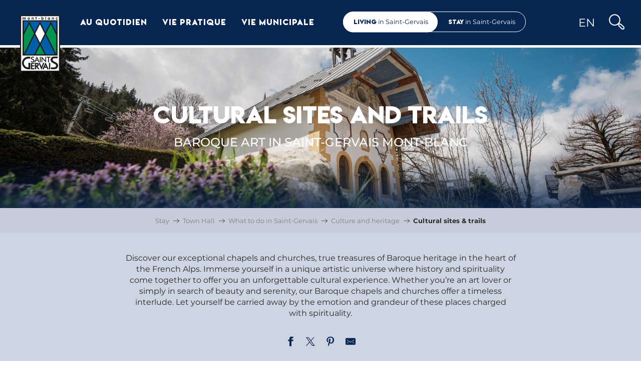

--- FILE ---
content_type: text/html; charset=UTF-8
request_url: https://tourism.saintgervais.com/town-hall/what-to-do-in-saint-gervais/culture-and-heritage/cultural-sites-trails/?listpage=%7B%7B%20i%20%7D%7D
body_size: 60927
content:
<!doctype html>
<html class="no-js" lang="en-GB"><head><title>Cultural sites &#038; trails | Saint-Gervais Mont-Blanc</title><script>window.globals={"ancestors":{"chapter1":"I want to","chapter2":"To cultivate myself","chapter3":"Cultural sites &038; trails"},"area":"tourism","context":"website","current_lang":"en","current_locale":"en","current_locale_region":"en_GB","env":"prod","languages":["fr","en","it"],"page_type":"playlist_tourism","post_id":8433,"post_title":"Cultural sites &038; trails","post_type":"page","post_modified":"2023-11-03 17:45:02+01:00","site_key":"saint-gervais","tags":{"places":[],"seasons":[],"themes":{"activities":["Hiking"],"envies-en":["Year-round cultural life"]},"targets":[]},"woody_options_pages":{"search_url":8153,"weather_url":0,"favorites_url":0},"hawwwai":{"sheet_options":{"nearby_distance_max":5000}},"sncfconnect":{"publisher":"raccourciagency","name":"saint-gervais","date":"202406"}}</script><script>(function(e){e.eskalad=e.eskalad?e.eskalad:[],e.eskalad.product="woody",e.eskalad.site_key=e.globals.site_key!==void 0?e.globals.site_key:"empty",e.eskalad.timestamp=l("eskalad_timestamp"),e.eskalad.timestamp==null&&(e.eskalad.timestamp=Math.floor(Date.now()/1e3),s("eskalad_timestamp",e.eskalad.timestamp)),e.eskalad.cid=l("eskalad_cid"),e.eskalad.cid==null&&e.eskalad.timestamp!==void 0&&(e.eskalad.cid=e.eskalad.timestamp,c()),e.eskalad.ga_consent=!0;function c(){e.eskalad.cid.toString().search("\\.")<=0&&fetch("/api/clientid").then(a=>a.json()).then(a=>{a.cid!==void 0&&(e.eskalad.cid=a.cid+"."+e.eskalad.cid,s("eskalad_cid",e.eskalad.cid))}).catch(function(a){console.error("Eskalad fetch: "+a.message)})}function l(a){if(e.localStorage!==void 0&&e.localStorage)try{let t=e.localStorage.getItem(a);return t=t==null||isNaN(t)||t==null||t==""?void 0:t,t}catch(t){console.error(["[ESKALAD]",t])}}function s(a,t){if(e.localStorage!==void 0&&e.localStorage)try{e.localStorage.removeItem(a),e.localStorage.setItem(a,t)}catch(d){console.error(["[ESKALAD]",d])}}})(window);
</script><script src="https://cache.consentframework.com/js/pa/32284/c/6F4Lx/stub" referrerpolicy="origin" charset="utf-8"></script><script src="https://choices.consentframework.com/js/pa/32284/c/6F4Lx/cmp" referrerpolicy="origin" charset="utf-8" async></script><script>document.addEventListener("DOMContentLoaded",function(){document.querySelectorAll("a[href='#consentframework'],a[href='#cmp']").forEach(function(e){e.removeAttribute("target");e.setAttribute("href","javascript:window.Sddan.cmp.displayUI();")})});</script><meta name="google-site-verification" content="drga0metwVELMVbu8Il0nb6nzR5ueQWjNEGdkRohHGc" /><meta name="p:domain_verify" content="cef73bdcb03d01487e01f99a3d2c4e02"/><script type="importmap">{"imports":{"jquery":"https:\/\/woody.cloudly.space\/app\/themes\/woody-theme\/src\/lib\/custom\/jquery@2.1.4.min.mjs","woody_lib_utils":"https:\/\/woody.cloudly.space\/app\/dist\/saint-gervais\/addons\/woody-lib-utils\/js\/woody-lib-utils.93266841fa.mjs","woody_addon_search_main":"https:\/\/woody.cloudly.space\/app\/dist\/saint-gervais\/addons\/woody-addon-search\/js\/woody-addon-search-main.f068d57b37.mjs","woody_addon_search_data":"https:\/\/woody.cloudly.space\/app\/dist\/saint-gervais\/addons\/woody-addon-search\/js\/woody-addon-search-data.78cd9c9154.mjs","woody_addon_devtools_main":"https:\/\/woody.cloudly.space\/app\/dist\/saint-gervais\/addons\/woody-addon-devtools\/js\/woody-addon-devtools-main.5ef617cfdb.mjs","woody_addon_devtools_tools":"https:\/\/woody.cloudly.space\/app\/dist\/saint-gervais\/addons\/woody-addon-devtools\/js\/woody-addon-devtools-tools.54d58a68c5.mjs","woody_addon_devtools_color_palette":"https:\/\/woody.cloudly.space\/app\/dist\/saint-gervais\/addons\/woody-addon-devtools\/js\/woody-addon-devtools-color-palette.a8a41da40b.mjs","woody_addon_devtools_style_shift":"https:\/\/woody.cloudly.space\/app\/dist\/saint-gervais\/addons\/woody-addon-devtools\/js\/woody-addon-devtools-style-shift.c4f6081742.mjs","woody_addon_devtools_fake_touristic_sheet":"https:\/\/woody.cloudly.space\/app\/dist\/saint-gervais\/addons\/woody-addon-devtools\/js\/woody-addon-devtools-fake-touristic-sheet.2cb516cd17.mjs","woody_addon_msem_formdates":"https:\/\/woody.cloudly.space\/app\/dist\/saint-gervais\/addons\/woody-addon-msem\/js\/woody-addon-msem-formdates.7cceb58d0b.mjs","woody_addon_msem_cart":"https:\/\/woody.cloudly.space\/app\/dist\/saint-gervais\/addons\/woody-addon-msem\/js\/woody-addon-msem-cart.ef0b0c3fab.mjs","woody_addon_msem_debug":"https:\/\/woody.cloudly.space\/app\/dist\/saint-gervais\/addons\/woody-addon-msem\/js\/woody-addon-msem-debug.f6726713b4.mjs","woody_addon_sncfconnect_sheet":"https:\/\/woody.cloudly.space\/app\/dist\/saint-gervais\/addons\/woody-addon-sncfconnect\/js\/woody-addon-sncfconnect-sheet.edd7575589.mjs","woody_addon_favorites_tools":"https:\/\/woody.cloudly.space\/app\/dist\/saint-gervais\/addons\/woody-addon-favorites\/js\/woody-addon-favorites-tools.493a0ea33a.mjs","woody_addon_favorites_btn":"https:\/\/woody.cloudly.space\/app\/dist\/saint-gervais\/addons\/woody-addon-favorites\/js\/woody-addon-favorites-btn.371d024552.mjs","woody_addon_favorites_cart":"https:\/\/woody.cloudly.space\/app\/dist\/saint-gervais\/addons\/woody-addon-favorites\/js\/woody-addon-favorites-cart.76fc575ef3.mjs","woody_addon_favorites_sections":"https:\/\/woody.cloudly.space\/app\/dist\/saint-gervais\/addons\/woody-addon-favorites\/js\/woody-addon-favorites-sections.3c8fc8f133.mjs","woody_addon_snowflake_main":"https:\/\/woody.cloudly.space\/app\/dist\/saint-gervais\/addons\/woody-addon-snowflake\/js\/woody-addon-snowflake-main.mjs","woody_addon_snowflake_circular_progress_bar":"https:\/\/woody.cloudly.space\/app\/dist\/saint-gervais\/addons\/woody-addon-snowflake\/js\/woody-addon-snowflake-circular-progress-bar.c8f33544fd.mjs","woody_addon_snowflake_zone_display":"https:\/\/woody.cloudly.space\/app\/dist\/saint-gervais\/addons\/woody-addon-snowflake\/js\/woody-addon-snowflake-zone-display.cfb6cf6a7d.mjs","woody_addon_snowflake_sector_cards_collapse":"https:\/\/woody.cloudly.space\/app\/dist\/saint-gervais\/addons\/woody-addon-snowflake\/js\/woody-addon-snowflake-sector-cards-collapse.8e4f2db956.mjs","woody_addon_snowflake_update_overall":"https:\/\/woody.cloudly.space\/app\/dist\/saint-gervais\/addons\/woody-addon-snowflake\/js\/woody-addon-snowflake-update-overall.1150a14cf0.mjs","woody_addon_snowflake_weather_update":"https:\/\/woody.cloudly.space\/app\/dist\/saint-gervais\/addons\/woody-addon-snowflake\/js\/woody-addon-snowflake-weather-update.67579062db.mjs"}}</script><link rel="preconnect" href="https://cache.consentframework.com" crossorigin><link rel="preconnect" href="https://choices.consentframework.com" crossorigin><link rel="preconnect" href="https://fonts.gstatic.com" crossorigin><link rel="preconnect" href="https://fonts.googleapis.com" crossorigin><link rel="preconnect" href="https://www.googletagmanager.com" crossorigin><link rel="preconnect" href="https://woody.cloudly.space" crossorigin><link rel="preconnect" href="https://api.cloudly.space" crossorigin><script>window.dataLayer=window.dataLayer?window.dataLayer:[];window.dataLayer.push({"event":"globals","data":{"env":"prod","site_key":"saint-gervais","page":{"id_page":8433,"name":"Cultural sites &#038; trails","page_type":"playlist_tourism","tags":{"places":[],"seasons":[],"themes":{"activities":["Hiking"],"envies-en":["Year-round cultural life"]},"targets":[]}},"lang":"en","area":"tourism","playlist":{"id_playlist":null,"id_playlist_conf":"42810","pagination":1}}});</script><script>(function(w,d,s,l,i) { w[l]=w[l]||[]; w[l].push({ 'gtm.start': new Date().getTime(),event: 'gtm.js' }); var f=d.getElementsByTagName(s)[0], j=d.createElement(s),dl=l!='dataLayer'? '&l='+l:''; j.async=true; j.src='https://www.googletagmanager.com/gtm.js?id='+i+dl; f.parentNode.insertBefore(j,f); })(window,document,'script','dataLayer','GTM-5N58XBKV');</script><link rel="canonical" href="https://tourism.saintgervais.com/i-want-to/to-cultivate-myself/cultural-sites-trails/"/><meta charset="UTF-8"/><meta http-equiv="X-UA-Compatible" content="IE=edge"/><meta name="generator" content="Raccourci Agency - WP"/><meta name="viewport" content="width=device-width,initial-scale=1"/><meta name="robots" content="max-snippet:-1, max-image-preview:large, max-video-preview:-1"/><meta property="og:type" content="website"/><meta property="og:url" content="https://tourism.saintgervais.com/town-hall/what-to-do-in-saint-gervais/culture-and-heritage/cultural-sites-trails/"/><meta name="twitter:card" content="summary_large_image"/><meta property="og:site_name" content="Saint-Gervais Mont-Blanc"/><meta property="og:locale" content="en_GB"/><meta property="og:locale:alternate" content="fr_FR"/><meta property="og:locale:alternate" content="it_IT"/><meta name="description" content=""/><meta property="og:title" content="Cultural sites &#038; trails | Saint-Gervais Mont-Blanc"/><meta property="og:description" content=""/><meta name="twitter:title" content="Cultural sites &#038; trails | Saint-Gervais Mont-Blanc"/><meta name="twitter:description" content=""/><link href="https://tourism.saintgervais.com/town-hall/what-to-do-in-saint-gervais/culture-and-heritage/cultural-sites-trails/?listpage=2" rel="next"/><script type="application/ld+json" class="woody-schema-graph">{"@context":"https:\/\/schema.org","@graph":[{"@type":"WebSite","url":"https:\/\/tourism.saintgervais.com","name":"Saint-Gervais Mont-Blanc","description":"Welcome to the official Saint-Gervais Mont-Blanc website. The town of Saint-Gervais is home to Mont-Blanc, and is its most direct access route.","potentialAction":[{"@type":"SearchAction","target":"https:\/\/tourism.saintgervais.com\/?query={search_term_string}","query-input":"required name=search_term_string"}]},{"@type":"WebPage","url":"https:\/\/tourism.saintgervais.com\/town-hall\/what-to-do-in-saint-gervais\/culture-and-heritage\/cultural-sites-trails\/","headline":"Cultural sites &#038; trails | Saint-Gervais Mont-Blanc","inLanguage":"en-GB","datePublished":"2023-06-30 15:04:45","dateModified":"2023-11-03 16:45:02","description":""}]}</script><style>img:is([sizes="auto" i], [sizes^="auto," i]) { contain-intrinsic-size: 3000px 1500px }</style><link rel="alternate" href="https://www.saintgervais.com/jai-envie/culture/les-sites-sentiers-culturels/" hreflang="fr" /><link rel="alternate" href="https://tourism.saintgervais.com/i-want-to/to-cultivate-myself/cultural-sites-trails/" hreflang="en" /><link rel="alternate" href="https://turismo.saintgervais.com/voglio/educare-me-stesso/percorsi-culturali/" hreflang="it" /><script>
window._wpemojiSettings = {"baseUrl":"https:\/\/s.w.org\/images\/core\/emoji\/16.0.1\/72x72\/","ext":".png","svgUrl":"https:\/\/s.w.org\/images\/core\/emoji\/16.0.1\/svg\/","svgExt":".svg","source":{"concatemoji":"https:\/\/tourism.saintgervais.com\/wp\/wp-includes\/js\/wp-emoji-release.min.js?ver=6.8.2"}};
/*! This file is auto-generated */
!function(s,n){var o,i,e;function c(e){try{var t={supportTests:e,timestamp:(new Date).valueOf()};sessionStorage.setItem(o,JSON.stringify(t))}catch(e){}}function p(e,t,n){e.clearRect(0,0,e.canvas.width,e.canvas.height),e.fillText(t,0,0);var t=new Uint32Array(e.getImageData(0,0,e.canvas.width,e.canvas.height).data),a=(e.clearRect(0,0,e.canvas.width,e.canvas.height),e.fillText(n,0,0),new Uint32Array(e.getImageData(0,0,e.canvas.width,e.canvas.height).data));return t.every(function(e,t){return e===a[t]})}function u(e,t){e.clearRect(0,0,e.canvas.width,e.canvas.height),e.fillText(t,0,0);for(var n=e.getImageData(16,16,1,1),a=0;a<n.data.length;a++)if(0!==n.data[a])return!1;return!0}function f(e,t,n,a){switch(t){case"flag":return n(e,"\ud83c\udff3\ufe0f\u200d\u26a7\ufe0f","\ud83c\udff3\ufe0f\u200b\u26a7\ufe0f")?!1:!n(e,"\ud83c\udde8\ud83c\uddf6","\ud83c\udde8\u200b\ud83c\uddf6")&&!n(e,"\ud83c\udff4\udb40\udc67\udb40\udc62\udb40\udc65\udb40\udc6e\udb40\udc67\udb40\udc7f","\ud83c\udff4\u200b\udb40\udc67\u200b\udb40\udc62\u200b\udb40\udc65\u200b\udb40\udc6e\u200b\udb40\udc67\u200b\udb40\udc7f");case"emoji":return!a(e,"\ud83e\udedf")}return!1}function g(e,t,n,a){var r="undefined"!=typeof WorkerGlobalScope&&self instanceof WorkerGlobalScope?new OffscreenCanvas(300,150):s.createElement("canvas"),o=r.getContext("2d",{willReadFrequently:!0}),i=(o.textBaseline="top",o.font="600 32px Arial",{});return e.forEach(function(e){i[e]=t(o,e,n,a)}),i}function t(e){var t=s.createElement("script");t.src=e,t.defer=!0,s.head.appendChild(t)}"undefined"!=typeof Promise&&(o="wpEmojiSettingsSupports",i=["flag","emoji"],n.supports={everything:!0,everythingExceptFlag:!0},e=new Promise(function(e){s.addEventListener("DOMContentLoaded",e,{once:!0})}),new Promise(function(t){var n=function(){try{var e=JSON.parse(sessionStorage.getItem(o));if("object"==typeof e&&"number"==typeof e.timestamp&&(new Date).valueOf()<e.timestamp+604800&&"object"==typeof e.supportTests)return e.supportTests}catch(e){}return null}();if(!n){if("undefined"!=typeof Worker&&"undefined"!=typeof OffscreenCanvas&&"undefined"!=typeof URL&&URL.createObjectURL&&"undefined"!=typeof Blob)try{var e="postMessage("+g.toString()+"("+[JSON.stringify(i),f.toString(),p.toString(),u.toString()].join(",")+"));",a=new Blob([e],{type:"text/javascript"}),r=new Worker(URL.createObjectURL(a),{name:"wpTestEmojiSupports"});return void(r.onmessage=function(e){c(n=e.data),r.terminate(),t(n)})}catch(e){}c(n=g(i,f,p,u))}t(n)}).then(function(e){for(var t in e)n.supports[t]=e[t],n.supports.everything=n.supports.everything&&n.supports[t],"flag"!==t&&(n.supports.everythingExceptFlag=n.supports.everythingExceptFlag&&n.supports[t]);n.supports.everythingExceptFlag=n.supports.everythingExceptFlag&&!n.supports.flag,n.DOMReady=!1,n.readyCallback=function(){n.DOMReady=!0}}).then(function(){return e}).then(function(){var e;n.supports.everything||(n.readyCallback(),(e=n.source||{}).concatemoji?t(e.concatemoji):e.wpemoji&&e.twemoji&&(t(e.twemoji),t(e.wpemoji)))}))}((window,document),window._wpemojiSettings);
</script><link rel='preload' as='style' onload='this.onload=null;this.rel="stylesheet"' id='addon-search-stylesheet-css' href='https://woody.cloudly.space/app/dist/saint-gervais/addons/woody-addon-search/css/woody-addon-search.4e0867669a.css?ver=2.1.4' media='screen' /><noscript><link rel='stylesheet' id='addon-search-stylesheet-css' href='https://woody.cloudly.space/app/dist/saint-gervais/addons/woody-addon-search/css/woody-addon-search.4e0867669a.css?ver=2.1.4' media='screen' /></noscript><link rel='preload' as='style' onload='this.onload=null;this.rel="stylesheet"' id='addon-msem-stylesheet-css' href='https://woody.cloudly.space/app/dist/saint-gervais/addons/woody-addon-msem/css/woody-addon-msem.296ae9e083.css' media='all' /><noscript><link rel='stylesheet' id='addon-msem-stylesheet-css' href='https://woody.cloudly.space/app/dist/saint-gervais/addons/woody-addon-msem/css/woody-addon-msem.296ae9e083.css' media='all' /></noscript><link rel='preload' as='style' onload='this.onload=null;this.rel="stylesheet"' id='addon-snowflake-stylesheet-css' href='https://woody.cloudly.space/app/dist/saint-gervais/addons/woody-addon-snowflake/css/woody-addon-snowflake.d04107228b.css' media='all' /><noscript><link rel='stylesheet' id='addon-snowflake-stylesheet-css' href='https://woody.cloudly.space/app/dist/saint-gervais/addons/woody-addon-snowflake/css/woody-addon-snowflake.d04107228b.css' media='all' /></noscript><link rel='preload' as='style' onload='this.onload=null;this.rel="stylesheet"' id='leaflet_css-css' href='https://tiles.touristicmaps.com/libs/tmaps.min.css' media='all' /><noscript><link rel='stylesheet' id='leaflet_css-css' href='https://tiles.touristicmaps.com/libs/tmaps.min.css' media='all' /></noscript><link rel='preload' as='style' onload='this.onload=null;this.rel="stylesheet"' id='hawwwai_font_css-css' href='https://api.cloudly.space/static/assets/fonts/raccourci-font-66e2af655c2c9.css' media='all' /><noscript><link rel='stylesheet' id='hawwwai_font_css-css' href='https://api.cloudly.space/static/assets/fonts/raccourci-font-66e2af655c2c9.css' media='all' /></noscript><link rel='preload' as='style' onload='this.onload=null;this.rel="stylesheet"' id='jsdelivr_bootstrap_css-css' href='https://woody.cloudly.space/app/themes/woody-theme/src/lib/npm/bootstrap/dist/css/bootstrap.min.css?ver=3.3.7' media='all' /><noscript><link rel='stylesheet' id='jsdelivr_bootstrap_css-css' href='https://woody.cloudly.space/app/themes/woody-theme/src/lib/npm/bootstrap/dist/css/bootstrap.min.css?ver=3.3.7' media='all' /></noscript><link rel='preload' as='style' onload='this.onload=null;this.rel="stylesheet"' id='jsdelivr_nouislider_css-css' href='https://woody.cloudly.space/app/themes/woody-theme/src/lib/custom/nouislider@10.1.0.min.css' media='all' /><noscript><link rel='stylesheet' id='jsdelivr_nouislider_css-css' href='https://woody.cloudly.space/app/themes/woody-theme/src/lib/custom/nouislider@10.1.0.min.css' media='all' /></noscript><link rel='preload' as='style' onload='this.onload=null;this.rel="stylesheet"' id='jsdelivr_chosen_css-css' href='https://woody.cloudly.space/app/themes/woody-theme/src/lib/custom/chosen@1.8.2.min.css' media='all' /><noscript><link rel='stylesheet' id='jsdelivr_chosen_css-css' href='https://woody.cloudly.space/app/themes/woody-theme/src/lib/custom/chosen@1.8.2.min.css' media='all' /></noscript><link rel='preload' as='style' onload='this.onload=null;this.rel="stylesheet"' id='jsdelivr_picker_css-css' href='https://woody.cloudly.space/app/themes/woody-theme/src/lib/custom/daterangepicker@2.1.30.min.css' media='all' /><noscript><link rel='stylesheet' id='jsdelivr_picker_css-css' href='https://woody.cloudly.space/app/themes/woody-theme/src/lib/custom/daterangepicker@2.1.30.min.css' media='all' /></noscript><link rel='preload' as='style' onload='this.onload=null;this.rel="stylesheet"' id='google-font-montserrat500700800displayswap-css' href='https://fonts.googleapis.com/css?family=Montserrat:500,700,800&display=swap' media='all' /><noscript><link rel='stylesheet' id='google-font-montserrat500700800displayswap-css' href='https://fonts.googleapis.com/css?family=Montserrat:500,700,800&display=swap' media='all' /></noscript><link rel='stylesheet' id='main-stylesheet-css' href='https://woody.cloudly.space/app/dist/saint-gervais/css/tourism-82e6b21161.css' media='screen' /><link rel='preload' as='style' onload='this.onload=null;this.rel="stylesheet"' id='wicon-stylesheet-css' href='https://woody.cloudly.space/app/dist/saint-gervais/css/wicon-9c5a1ab584.css' media='screen' /><noscript><link rel='stylesheet' id='wicon-stylesheet-css' href='https://woody.cloudly.space/app/dist/saint-gervais/css/wicon-9c5a1ab584.css' media='screen' /></noscript><link rel='stylesheet' id='print-stylesheet-css' href='https://woody.cloudly.space/app/dist/saint-gervais/css/print-b87b2678ed.css' media='print' /><script defer src="https://woody.cloudly.space/app/dist/saint-gervais/addons/woody-addon-search/js/woody-addon-search.963aa0a249.js?ver=2.1.4" id="addon-search-javascripts-js"></script><script defer src="https://woody.cloudly.space/app/themes/woody-theme/src/js/static/obf.min.js?ver=1.88.159" id="obf-js"></script><script defer src="https://woody.cloudly.space/app/dist/saint-gervais/addons/woody-addon-eskalad/js/events/eskalad.c2bde38840.js?ver=6.3.3" id="woody-addon-eskalad-js"></script><script defer src="https://woody.cloudly.space/app/dist/saint-gervais/addons/woody-addon-eskalad/js/events/eskalad-page.5d2af865c3.js?ver=6.3.3" id="woody-addon-eskalad-page-js"></script><script id="jquery-js-before">
window.siteConfig = {"site_key":"saint-gervais","login":"public_saint-gervais_woody","password":"501b62575efdabd4267e396e7cb704b4","token":"OWYzZDEzMWI1NTJlOlNSTlJDRmhRYmhGVVhGd1JGQUZXRmtkU1dCRnFRbDBLWFI4PTpERllDQmdjQkJGVUFVRlFCV0FSWFVBTUZCZ2NHREFRQURnVlJVd0VIVTFZPQ==","mapProviderKeys":{"otmKey":"d0e601440b801013ba48422aa9136ede47e9eef0c840891c22b68feb02722935","gmKey":"AIzaSyAIWyOS5ifngsd2S35IKbgEXXgiSAnEjsw"},"api_url":"https:\/\/api.tourism-system.com","api_render_url":"https:\/\/api.tourism-system.com","current_lang":"en","current_season":null,"languages":["fr","en","it"]};
window.useLeafletLibrary=1;window.DrupalAngularConfig=window.DrupalAngularConfig || {};window.DrupalAngularConfig.mapProviderKeys={"otmKey":"d0e601440b801013ba48422aa9136ede47e9eef0c840891c22b68feb02722935","gmKey":"AIzaSyAIWyOS5ifngsd2S35IKbgEXXgiSAnEjsw"};
</script><script type="module" src="https://woody.cloudly.space/app/themes/woody-theme/src/lib/custom/jquery@2.1.4.min.mjs" id="jquery-js"></script><script defer src="https://woody.cloudly.space/app/themes/woody-theme/src/lib/custom/moment-with-locales@2.22.2.min.js" id="jsdelivr_moment-js"></script><script id="woody-sheet-js-extra">
var __hw = {"SECTIONS.TOURISM.SHEET.PERIODS.TODAY":"Today","SECTIONS.TOURISM.SHEET.PERIODS.HAPPENING":"Happening","SECTIONS.TOURISM.SHEET.PERIODS.ENDED":"Over","SECTIONS.TOURISM.SHEET.PERIODS.ENDED_FOR_TODAY":"Over for today","SECTIONS.TOURISM.SHEET.PERIODS.FROM_TODAY":"From today ","SECTIONS.TOURISM.SHEET.PERIODS.FROM":"From","SECTIONS.TOURISM.SHEET.PERIODS.UNTIL_TODAY":"until today","SECTIONS.TOURISM.SHEET.PERIODS.TO":"to","SECTIONS.TOURISM.SHEET.PERIODS.UNTIL":"until","SECTIONS.TOURISM.SHEET.PERIODS.UNTIL_LONG":"until","SECTIONS.TOURISM.SHEET.PERIODS.ON":"On","SECTIONS.TOURISM.SHEET.PERIODS.OPENED":"Open","SECTIONS.TOURISM.SHEET.PERIODS.CLOSED":"Closed","SECTIONS.TOURISM.SHEET.PERIODS.CLOSEDFORTODAY":"Closed for today","SECTIONS.TOURISM.SHEET.PERIODS.UNDEFINED":"Unresolved hours","SECTIONS.TOURISM.SHEET.PERIODS.NOW":"Now","GLOBAL.TIMES.TO":"To"};
</script><script defer src="https://woody.cloudly.space/app/dist/saint-gervais/addons/woody-addon-hawwwai/js/sheet-bundle.7fecec0205.js?ver=2.5.144" id="woody-sheet-js"></script><script defer src="https://woody.cloudly.space/app/themes/woody-theme/src/lib/npm/flatpickr/dist/flatpickr.min.js?ver=4.5.7" id="jsdelivr_flatpickr-js"></script><script defer src="https://woody.cloudly.space/app/themes/woody-theme/src/lib/npm/flatpickr/dist/l10n/default.js?ver=4.5.7" id="jsdelivr_flatpickr_l10n-js"></script><script type="module" src="https://woody.cloudly.space/app/dist/saint-gervais/addons/woody-addon-msem/js/woody-addon-msem.41f268421f.mjs" id="addon-msem-javascripts-js"></script><script type="module" src="https://woody.cloudly.space/app/dist/saint-gervais/addons/woody-addon-sncfconnect/js/woody-addon-sncfconnect.d1b379caef.mjs?ver=1.0.7" id="addon-sncfconnect-javascripts-js"></script><script type="module" src="https://woody.cloudly.space/app/dist/saint-gervais/addons/woody-addon-favorites/js/woody-addon-favorites.c46dfed72b.mjs" id="addon-favorites-javascripts-js"></script><script id="addon-snowflake-javascripts-js-extra">
var WOODY_ADDON_SNOWFLAKE = [];
</script><script defer src="https://woody.cloudly.space/app/dist/saint-gervais/addons/woody-addon-snowflake/js/woody-addon-snowflake.bd5145fdf6.js?ver=2.1.25" id="addon-snowflake-javascripts-js"></script><script defer src="https://woody.cloudly.space/app/themes/woody-theme/src/lib/npm/swiper/dist/js/swiper.min.js?ver=4.5.1" id="jsdelivr_swiper-js"></script><script defer src="https://woody.cloudly.space/app/themes/woody-theme/src/lib/custom/nouislider@10.1.0.min.js" id="jsdelivr_nouislider-js"></script><script defer src="https://woody.cloudly.space/app/themes/woody-theme/src/lib/custom/lazysizes@4.1.2.min.js" id="jsdelivr_lazysizes-js"></script><script defer src="https://woody.cloudly.space/app/themes/woody-theme/src/lib/custom/moment-timezone-with-data.min.js" id="jsdelivr_moment_tz-js"></script><script defer src="https://woody.cloudly.space/app/themes/woody-theme/src/lib/custom/js.cookie@2.2.1.min.js" id="jsdelivr_jscookie-js"></script><script defer src="https://woody.cloudly.space/app/themes/woody-theme/src/lib/custom/rellax@1.10.1.min.js" id="jsdelivr_rellax-js"></script><script defer src="https://woody.cloudly.space/app/themes/woody-theme/src/lib/custom/iframeResizer@4.3.7.min.js?ver=4.3.7" id="jsdelivr_iframeresizer-js"></script><script defer src="https://woody.cloudly.space/app/themes/woody-theme/src/lib/npm/plyr/dist/plyr.min.js?ver=3.6.8" id="jsdelivr_plyr-js"></script><script defer src="https://woody.cloudly.space/wp/wp-includes/js/dist/hooks.min.js?ver=4d63a3d491d11ffd8ac6" id="wp-hooks-js"></script><script defer src="https://woody.cloudly.space/wp/wp-includes/js/dist/i18n.min.js?ver=5e580eb46a90c2b997e6" id="wp-i18n-js"></script><script defer src="https://woody.cloudly.space/app/themes/woody-theme/src/js/static/i18n-ltr.min.js?ver=1.88.159" id="wp-i18n-ltr-js"></script><script defer src="https://tiles.touristicmaps.com/libs/leaflet.min.js" id="touristicmaps_leaflet-js"></script><script defer src="https://tiles.touristicmaps.com/libs/tangram.min.js" id="touristicmaps_tangram-js"></script><script defer src="https://tiles.touristicmaps.com/libs/markercluster.min.js" id="touristicmaps_cluster-js"></script><script defer src="https://tiles.touristicmaps.com/libs/locate.min.js" id="touristicmaps_locate-js"></script><script defer src="https://tiles.touristicmaps.com/libs/geocoder.min.js" id="touristicmaps_geocoder-js"></script><script defer src="https://tiles.touristicmaps.com/libs/fullscreen.min.js" id="touristicmaps_fullscreen-js"></script><script defer src="https://maps.googleapis.com/maps/api/js?key=AIzaSyAIWyOS5ifngsd2S35IKbgEXXgiSAnEjsw&amp;v=3.33&amp;libraries=geometry,places" id="gg_maps-js"></script><script defer src="https://api.tourism-system.com/render/assets/scripts/raccourci/universal-mapV2.min.js" id="hawwwai_universal_map-js"></script><script defer src="https://woody.cloudly.space/app/themes/woody-theme/src/lib/npm/bootstrap/dist/js/bootstrap.min.js?ver=3.3.7" id="jsdelivr_bootstrap-js"></script><script defer src="https://woody.cloudly.space/app/themes/woody-theme/src/lib/custom/jquery.matchHeight@0.7.2.min.js" id="jsdelivr_match8-js"></script><script defer src="https://woody.cloudly.space/app/themes/woody-theme/src/lib/custom/wNumb@1.0.4.min.js" id="jsdelivr_wnumb-js"></script><script defer src="https://woody.cloudly.space/app/themes/woody-theme/src/lib/custom/chosen.jquery@1.8.2.min.js" id="jsdelivr_chosen-js"></script><script defer src="https://woody.cloudly.space/app/themes/woody-theme/src/lib/custom/daterangepicker@2.1.30.min.js" id="jsdelivr_picker-js"></script><script defer src="https://woody.cloudly.space/app/themes/woody-theme/src/lib/custom/twig@0.8.9.min.js" id="jsdelivr_twigjs-js"></script><script defer src="https://woody.cloudly.space/app/themes/woody-theme/src/lib/custom/uuid@1.4.8.min.js" id="jsdelivr_uuid-js"></script><script defer src="https://woody.cloudly.space/app/themes/woody-theme/src/lib/custom/lodash@3.8.0.min.js" id="jsdelivr_lodash-js"></script><script defer src="https://woody.cloudly.space/app/themes/woody-theme/src/lib/custom/arrive@2.4.1.min.js" id="jsdelivr_arrive-js"></script><script defer src="https://api.tourism-system.com/render/assets/scripts/raccourci/sheet_item.min.js" id="hawwwai_sheet_item-js"></script><script defer src="https://api.tourism-system.com/render/assets/scripts/raccourci/playlist.min.js" id="hawwwai_playlist-js"></script><script defer src="https://api.tourism-system.com/render/assets/scripts/raccourci/playlist-map.leafletV2.min.js?otmKey=d0e601440b801013ba48422aa9136ede47e9eef0c840891c22b68feb02722935&amp;gmKey=AIzaSyAIWyOS5ifngsd2S35IKbgEXXgiSAnEjsw&amp;v=1.88.159&amp;ver=1.88.159" id="hawwwai_playlist_map-js"></script><script defer src="https://woody.cloudly.space/app/dist/saint-gervais/js/main-1a71d61eb6.js" id="main-javascripts-js"></script><link rel="shortcut icon" type="image/x-icon" href="https://woody.cloudly.space/app/dist/saint-gervais/favicon/favicon-mairie/favicon-mairie-c1009c9ed6.ico"><link rel="shortcut icon" type="image/png" href=""><link rel="apple-touch-icon" sizes="32x32" href=""><link rel="apple-touch-icon" sizes="64x64" href=""><link rel="apple-touch-icon" sizes="120x120" href=""><link rel="apple-touch-icon" sizes="180x180" href=""><link rel="apple-touch-icon" sizes="152x152" href=""><link rel="apple-touch-icon" sizes="167x167" href=""><link rel="icon" sizes="192x192" href=""><link rel="icon" sizes="128x128" href=""></head><body class="wp-singular page-template-default page page-id-8946 page-child parent-pageid-8928 wp-theme-woody-theme wp-child-theme-saint-gervais menus-v2 isMairie prod woodypage-playlist_tourism has-hero has-blocks-hero-tpl_02 apirender apirender-playlist apirender-wordpress">
            <noscript><iframe src="https://www.googletagmanager.com/ns.html?id=GTM-5N58XBKV" height="0" width="0" style="display:none;visibility:hidden"></iframe></noscript>
        
            
    
    <div class="main-wrapper flex-container flex-dir-column">
                                <div class="woody-component-headnavs">
    
                        <ul class="tools list-unstyled flex-container align-middle">
                                                                                                                                                                                                                                <li class="search-tool"><div role="button" aria-label="Search" class="search-toggler-wrapper woody-component-esSearch-block" tabindex="0">
    <span class="esSearch-button results-toggler" data-label="Search" title="Search">
        <span class="wicon wicon-053-loupe-par-defaut search-icon" aria-hidden="true"></span>
        <span class="show-for-sr">Rechercher</span>
        <span class="button-label" data-label="Search"></span>
    </span>
</div>
</li>
                                                    <li class="lang_switcher-tool"><div class="woody-lang_switcher woody-lang_switcher-reveal tpl_01" data-label="Language" role="button" aria-label="Choix de la langue"><div class="lang_switcher-button" data-label="Language"  tabindex="0"><div class="en" data-lang="en">en</div></div></div></li>
                                            </ul>
            
    
<div class="woody-location-switcher isAbs">
    <div class="switch-animation"></div>
    <div class="woody-location-switcher-link flex-container align-middle">
        <a class="woody-location-switcher-item mairie-link flex-container align-center align-middle isRel is-active-location" href="https://tourism.saintgervais.com/town-hall/">
            <span class="location-title">
                <span class="first-word">Living</span>
                <span>in Saint-Gervais</span>
            </span>
        </a>
        <a class="woody-location-switcher-item tourism-link flex-container align-center align-middle " href="https://tourism.saintgervais.com/">
            <span class="location-title">
                <span class="first-word">Stay</span>
                <span>in Saint-Gervais</span>
            </span>
        </a>
    </div>
</div>



            <header role="banner" class="woody-component-header menus-v2 site-header " >
    <div class="main-menu-wrapper ">

        
        <nav role="navigation" class="top-bar title-bar " id="main-menu">
            <ul class="main-menu-list flex-container horizontal align-center align-middle wrap fullwidth-dropdowns">
                                                        <li class="is-brand-logo isAbs left">
    <a class="menuLogo" href="https://tourism.saintgervais.com/town-hall/" target="_self" data-post-id="8671">
        <span class="no-visible-text menu-logo-site-name isAbs">Saint-Gervais Mont-Blanc</span>
        <span class="brand-logo"><img class="lazyload" src="https://woody.cloudly.space/app/themes/saint-gervais/logo_mairie.svg" alt="Logo mairie Saint-Gervais"></span>
    </a>
</li>

                                        <li class="menu-item is-submenu-parent" role="button">
                        <a class="menuLink" href="https://tourism.saintgervais.com/town-hall/every-day/" target="_self" data-post-id="8774">
                                                                                                                                                <span class="menuLink-title">Au quotidien</span>
                                                        
                                                    </a>
                                                    <div class="submenu-wrapper" aria-expanded="false">
                                
                                <ul class="submenu-grid one-by-one " data-link-parent="8774" data-title="Au quotidien" role="menu">
                                                                            
<li class="submenu-block submenu-block-images-list tpl_02 " data-position="grid-col-start-1 grid-col-end-4 grid-row-start-1 grid-row-end-12" role="menuitem" aria-label="menuitem">
    
        <ul class="submenu-block-content " data-columns="1cols" role="menu">
                    <li class="card overlayedCard submenu-item submenu-item-delay" role="presentation">
            <a class="card-link isRel bg-black" href="https://tourism.saintgervais.com/town-hall/news/" target="_self" data-post-id="8974" aria-label="News" role="menuitem">
                                                            <figure itemscope itemtype="http://schema.org/ImageObject" class="isRel imageObject cardMediaWrapper"><noscript><img class="imageObject-img img-responsive a42-ac-replace-img" src="https://woody.cloudly.space/app/uploads/saint-gervais/2023/10/thumbs/DSC04875-640x1024.jpg" alt="Arrival of Marie, the new Tramway du Mont-Blanc driver" itemprop="thumbnail"/></noscript><img class="imageObject-img img-responsive lazyload a42-ac-replace-img" src="https://woody.cloudly.space/app/themes/woody-theme/src/img/blank/ratio_10_16.webp" data-src="https://woody.cloudly.space/app/uploads/saint-gervais/2023/10/thumbs/DSC04875-640x1024.jpg" data-sizes="auto" data-srcset="https://woody.cloudly.space/app/uploads/saint-gervais/2023/10/thumbs/DSC04875-360x576.jpg 360w, https://woody.cloudly.space/app/uploads/saint-gervais/2023/10/thumbs/DSC04875-640x1024.jpg 640w, https://woody.cloudly.space/app/uploads/saint-gervais/2023/10/thumbs/DSC04875-1200x1920.jpg 1200w" alt="Arrival of Marie, the new Tramway du Mont-Blanc driver" itemprop="thumbnail"/><meta itemprop="datePublished" content="2023-10-16 08:56:38"></figure>                                                    <div class="card-section submenu-item-section fullcenterbox">
                    <div class="card-titles"><div class="card-texts flex-container flex-dir-column"><span class="card-title">News</span></div></div>                </div>
            </a>
        </li>
        </ul>

    </li>

                                                                            
<li class="submenu-block submenu-block-images-list tpl_05 " data-position="grid-col-start-4 grid-col-end-10 grid-row-start-1 grid-row-end-8" role="menuitem" aria-label="menuitem">
    
        <ul class="submenu-block-content " data-columns="3cols" role="menu">
                    <li class="card overlayedCard submenu-item submenu-item-delay" role="presentation">
            <a class="card-link isRel bg-black" href="https://tourism.saintgervais.com/town-hall/every-day/environment/" target="_self" data-post-id="8811" aria-label="Environment" role="menuitem">
                                                            <figure itemscope itemtype="http://schema.org/ImageObject" class="isRel imageObject cardMediaWrapper"><noscript><img class="imageObject-img img-responsive a42-ac-replace-img" src="https://woody.cloudly.space/app/uploads/saint-gervais/2023/09/thumbs/IMG_7711-640x360.jpg" alt="The Mont-Blanc massif, a jewel case of nature" itemprop="thumbnail"/></noscript><img class="imageObject-img img-responsive lazyload a42-ac-replace-img" src="https://woody.cloudly.space/app/themes/woody-theme/src/img/blank/ratio_16_9.webp" data-src="https://woody.cloudly.space/app/uploads/saint-gervais/2023/09/thumbs/IMG_7711-640x360.jpg" data-sizes="auto" data-srcset="https://woody.cloudly.space/app/uploads/saint-gervais/2023/09/thumbs/IMG_7711-360x203.jpg 360w, https://woody.cloudly.space/app/uploads/saint-gervais/2023/09/thumbs/IMG_7711-640x360.jpg 640w, https://woody.cloudly.space/app/uploads/saint-gervais/2023/09/thumbs/IMG_7711-1200x675.jpg 1200w, https://woody.cloudly.space/app/uploads/saint-gervais/2023/09/thumbs/IMG_7711-1920x1080.jpg 1920w" alt="The Mont-Blanc massif, a jewel case of nature" itemprop="thumbnail"/><meta itemprop="datePublished" content="2023-09-26 08:32:13"></figure>                                                    <div class="card-section submenu-item-section fullcenterbox">
                    <div class="card-titles"><div class="card-texts flex-container flex-dir-column"><span class="card-title">Environment</span></div></div>                </div>
            </a>
        </li>
            <li class="card overlayedCard submenu-item submenu-item-delay" role="presentation">
            <a class="card-link isRel bg-black" href="https://tourism.saintgervais.com/town-hall/every-day/local-life/" target="_self" data-post-id="8832" aria-label="Local life" role="menuitem">
                                                            <figure itemscope itemtype="http://schema.org/ImageObject" class="isRel imageObject cardMediaWrapper"><noscript><img class="imageObject-img img-responsive a42-ac-replace-img" src="https://woody.cloudly.space/app/uploads/saint-gervais/2023/09/thumbs/DSC02094-640x360.jpg" alt="Pôle Vie Locale de Saint-Gervais" itemprop="thumbnail"/></noscript><img class="imageObject-img img-responsive lazyload a42-ac-replace-img" src="https://woody.cloudly.space/app/themes/woody-theme/src/img/blank/ratio_16_9.webp" data-src="https://woody.cloudly.space/app/uploads/saint-gervais/2023/09/thumbs/DSC02094-640x360.jpg" data-sizes="auto" data-srcset="https://woody.cloudly.space/app/uploads/saint-gervais/2023/09/thumbs/DSC02094-360x203.jpg 360w, https://woody.cloudly.space/app/uploads/saint-gervais/2023/09/thumbs/DSC02094-640x360.jpg 640w, https://woody.cloudly.space/app/uploads/saint-gervais/2023/09/thumbs/DSC02094-1200x675.jpg 1200w, https://woody.cloudly.space/app/uploads/saint-gervais/2023/09/thumbs/DSC02094-1920x1080.jpg 1920w" alt="Pôle Vie Locale de Saint-Gervais" itemprop="thumbnail"/><meta itemprop="datePublished" content="2023-09-25 14:48:48"></figure>                                                    <div class="card-section submenu-item-section fullcenterbox">
                    <div class="card-titles"><div class="card-texts flex-container flex-dir-column"><span class="card-title">Local life</span></div></div>                </div>
            </a>
        </li>
            <li class="card overlayedCard submenu-item submenu-item-delay" role="presentation">
            <a class="card-link isRel bg-black" href="https://tourism.saintgervais.com/town-hall/every-day/public-meetings/" target="_self" data-post-id="8834" aria-label="Public meetings" role="menuitem">
                                                            <figure itemscope itemtype="http://schema.org/ImageObject" class="isRel imageObject cardMediaWrapper"><noscript><img class="imageObject-img img-responsive a42-ac-replace-img" src="https://woody.cloudly.space/app/uploads/saint-gervais/2023/10/thumbs/Boris-Molinier-2-640x360.jpg" alt="The snow-covered village of Saint-Gervais" itemprop="thumbnail"/></noscript><img class="imageObject-img img-responsive lazyload a42-ac-replace-img" src="https://woody.cloudly.space/app/themes/woody-theme/src/img/blank/ratio_16_9.webp" data-src="https://woody.cloudly.space/app/uploads/saint-gervais/2023/10/thumbs/Boris-Molinier-2-640x360.jpg" data-sizes="auto" data-srcset="https://woody.cloudly.space/app/uploads/saint-gervais/2023/10/thumbs/Boris-Molinier-2-360x203.jpg 360w, https://woody.cloudly.space/app/uploads/saint-gervais/2023/10/thumbs/Boris-Molinier-2-640x360.jpg 640w, https://woody.cloudly.space/app/uploads/saint-gervais/2023/10/thumbs/Boris-Molinier-2-1200x675.jpg 1200w, https://woody.cloudly.space/app/uploads/saint-gervais/2023/10/thumbs/Boris-Molinier-2-1920x1080.jpg 1920w" alt="The snow-covered village of Saint-Gervais" itemprop="thumbnail"/><meta itemprop="datePublished" content="2023-10-02 08:20:40"></figure>                                                    <div class="card-section submenu-item-section fullcenterbox">
                    <div class="card-titles"><div class="card-texts flex-container flex-dir-column"><span class="card-title">Public meetings</span></div></div>                </div>
            </a>
        </li>
            <li class="card overlayedCard submenu-item submenu-item-delay" role="presentation">
            <a class="card-link isRel bg-black" href="https://tourism.saintgervais.com/town-hall/every-day/public-inquiries/" target="_self" data-post-id="8836" aria-label="Public inquiries" role="menuitem">
                                                            <figure itemscope itemtype="http://schema.org/ImageObject" class="isRel imageObject cardMediaWrapper"><noscript><img class="imageObject-img img-responsive a42-ac-replace-img" src="https://woody.cloudly.space/app/uploads/saint-gervais/2023/09/thumbs/reunion-640x360.jpg" alt="Public meeting in Saint-Gervais" itemprop="thumbnail"/></noscript><img class="imageObject-img img-responsive lazyload a42-ac-replace-img" src="https://woody.cloudly.space/app/themes/woody-theme/src/img/blank/ratio_16_9.webp" data-src="https://woody.cloudly.space/app/uploads/saint-gervais/2023/09/thumbs/reunion-640x360.jpg" data-sizes="auto" data-srcset="https://woody.cloudly.space/app/uploads/saint-gervais/2023/09/thumbs/reunion-360x203.jpg 360w, https://woody.cloudly.space/app/uploads/saint-gervais/2023/09/thumbs/reunion-640x360.jpg 640w, https://woody.cloudly.space/app/uploads/saint-gervais/2023/09/thumbs/reunion-1200x675.jpg 1200w, https://woody.cloudly.space/app/uploads/saint-gervais/2023/09/thumbs/reunion-1920x1080.jpg 1920w" alt="Public meeting in Saint-Gervais" itemprop="thumbnail"/><meta itemprop="datePublished" content="2023-09-25 09:01:27"></figure>                                                    <div class="card-section submenu-item-section fullcenterbox">
                    <div class="card-titles"><div class="card-texts flex-container flex-dir-column"><span class="card-title">Public inquiries</span></div></div>                </div>
            </a>
        </li>
            <li class="card overlayedCard submenu-item submenu-item-delay" role="presentation">
            <a class="card-link isRel bg-black" href="https://tourism.saintgervais.com/town-hall/every-day/family-children-seniors/" target="_self" data-post-id="8844" aria-label="Family, children, seniors" role="menuitem">
                                                            <figure itemscope itemtype="http://schema.org/ImageObject" class="isRel imageObject cardMediaWrapper"><noscript><img class="imageObject-img img-responsive a42-ac-replace-img" src="https://woody.cloudly.space/app/uploads/saint-gervais/2023/09/thumbs/Boris-Molinier-12-640x360.jpg" alt="Village center with covered parking" itemprop="thumbnail"/></noscript><img class="imageObject-img img-responsive lazyload a42-ac-replace-img" src="https://woody.cloudly.space/app/themes/woody-theme/src/img/blank/ratio_16_9.webp" data-src="https://woody.cloudly.space/app/uploads/saint-gervais/2023/09/thumbs/Boris-Molinier-12-640x360.jpg" data-sizes="auto" data-srcset="https://woody.cloudly.space/app/uploads/saint-gervais/2023/09/thumbs/Boris-Molinier-12-360x203.jpg 360w, https://woody.cloudly.space/app/uploads/saint-gervais/2023/09/thumbs/Boris-Molinier-12-640x360.jpg 640w, https://woody.cloudly.space/app/uploads/saint-gervais/2023/09/thumbs/Boris-Molinier-12-1200x675.jpg 1200w, https://woody.cloudly.space/app/uploads/saint-gervais/2023/09/thumbs/Boris-Molinier-12-1920x1080.jpg 1920w" alt="Village center with covered parking" itemprop="thumbnail"/><meta itemprop="datePublished" content="2023-09-22 12:55:12"></figure>                                                    <div class="card-section submenu-item-section fullcenterbox">
                    <div class="card-titles"><div class="card-texts flex-container flex-dir-column"><span class="card-title">Family, children, seniors</span></div></div>                </div>
            </a>
        </li>
            <li class="card overlayedCard submenu-item submenu-item-delay" role="presentation">
            <a class="card-link isRel bg-black" href="https://tourism.saintgervais.com/town-hall/every-day/transport-and-mobility/" target="_self" data-post-id="8871" aria-label="Transport and mobility" role="menuitem">
                                                            <figure itemscope itemtype="http://schema.org/ImageObject" class="isRel imageObject cardMediaWrapper"><noscript><img class="imageObject-img img-responsive a42-ac-replace-img" src="https://woody.cloudly.space/app/uploads/saint-gervais/2023/09/thumbs/Insertion-G1-proche_002-640x360.jpg" alt="Le Fayet multimodal transport hub" itemprop="thumbnail"/></noscript><img class="imageObject-img img-responsive lazyload a42-ac-replace-img" src="https://woody.cloudly.space/app/themes/woody-theme/src/img/blank/ratio_16_9.webp" data-src="https://woody.cloudly.space/app/uploads/saint-gervais/2023/09/thumbs/Insertion-G1-proche_002-640x360.jpg" data-sizes="auto" data-srcset="https://woody.cloudly.space/app/uploads/saint-gervais/2023/09/thumbs/Insertion-G1-proche_002-360x203.jpg 360w, https://woody.cloudly.space/app/uploads/saint-gervais/2023/09/thumbs/Insertion-G1-proche_002-640x360.jpg 640w, https://woody.cloudly.space/app/uploads/saint-gervais/2023/09/thumbs/Insertion-G1-proche_002-1200x675.jpg 1200w, https://woody.cloudly.space/app/uploads/saint-gervais/2023/09/thumbs/Insertion-G1-proche_002-1920x1080.jpg 1920w" alt="Le Fayet multimodal transport hub" itemprop="thumbnail"/><meta itemprop="datePublished" content="2023-09-29 09:03:08"></figure>                                                    <div class="card-section submenu-item-section fullcenterbox">
                    <div class="card-titles"><div class="card-texts flex-container flex-dir-column"><span class="card-title">Transport and mobility</span></div></div>                </div>
            </a>
        </li>
        </ul>

    </li>

                                                                            
<li class="submenu-block submenu-block-images-list tpl_03 " data-position="grid-col-start-4 grid-col-end-10 grid-row-start-8 grid-row-end-12" role="menuitem" aria-label="menuitem">
    
        <ul class="submenu-block-content " data-columns="1cols" role="menu">
                    <li class="card overlayedCard submenu-item submenu-item-delay" role="presentation">
            <a class="card-link isRel bg-black" href="https://tourism.saintgervais.com/town-hall/what-to-do-in-saint-gervais/" target="_self" data-post-id="8903" aria-label="What to do in Saint-Gervais" role="menuitem">
                                                            <figure itemscope itemtype="http://schema.org/ImageObject" class="isRel imageObject cardMediaWrapper"><noscript><img class="imageObject-img img-responsive a42-ac-replace-img" src="https://woody.cloudly.space/app/uploads/saint-gervais/2023/09/thumbs/Boris-Molinier-0014-640x160.jpg" alt="Hiking in the alpine pastures of Saint-Gervais Mont-Blanc" itemprop="thumbnail"/></noscript><img class="imageObject-img img-responsive lazyload a42-ac-replace-img" src="https://woody.cloudly.space/app/themes/woody-theme/src/img/blank/ratio_4_1.webp" data-src="https://woody.cloudly.space/app/uploads/saint-gervais/2023/09/thumbs/Boris-Molinier-0014-640x160.jpg" data-sizes="auto" data-srcset="https://woody.cloudly.space/app/uploads/saint-gervais/2023/09/thumbs/Boris-Molinier-0014-360x90.jpg 360w, https://woody.cloudly.space/app/uploads/saint-gervais/2023/09/thumbs/Boris-Molinier-0014-640x160.jpg 640w, https://woody.cloudly.space/app/uploads/saint-gervais/2023/09/thumbs/Boris-Molinier-0014-1200x300.jpg 1200w, https://woody.cloudly.space/app/uploads/saint-gervais/2023/09/thumbs/Boris-Molinier-0014-1920x480.jpg 1920w" alt="Hiking in the alpine pastures of Saint-Gervais Mont-Blanc" itemprop="thumbnail"/><meta itemprop="datePublished" content="2023-09-27 15:00:17"></figure>                                                    <div class="card-section submenu-item-section fullcenterbox">
                    <div class="card-titles"><div class="card-texts flex-container flex-dir-column"><span class="card-title">What to do in Saint-Gervais</span></div></div>                </div>
            </a>
        </li>
        </ul>

    </li>

                                                                            
<li class="submenu-block submenu-block-links-list tpl_01 " data-position="grid-col-start-10 grid-col-end-13 grid-row-start-1 grid-row-end-10" role="menuitem" aria-label="menuitem">
    
        <div class="submenu-block-header text-left submenu-item-delay">
                    <span class="submenu-block-title">
                                Saint-Gervais pratique
            </span>
            </div>
    <ul class="submenu-block-content justify-items-left" data-columns="1cols" role="menu">
                    <li class="submenu-item submenu-item-delay" role="presentation">
            <a href="https://tourism.saintgervais.com/town-hall/my-procedures-in-one-click/rent-a-room/" target="_self" data-post-id="8704" aria-label="Rent a room" role="menuitem">
                 <div class="submenu-titles"><div class="submenu-texts flex-container align-middle"><span class="submenu-title">Rent a room</span></div></div>            </a>
        </li>
            <li class="submenu-item submenu-item-delay" role="presentation">
            <a href="https://tourism.saintgervais.com/town-hall/what-to-do-in-saint-gervais/practical-saint-gervais/local-merchants-and-artisans/" target="_self" data-post-id="8907" aria-label="Local merchants and artisans" role="menuitem">
                 <div class="submenu-titles"><div class="submenu-texts flex-container align-middle"><span class="submenu-title">Local merchants and artisans</span></div></div>            </a>
        </li>
            <li class="submenu-item submenu-item-delay" role="presentation">
            <a href="https://tourism.saintgervais.com/town-hall/what-to-do-in-saint-gervais/practical-saint-gervais/health/" target="_self" data-post-id="8909" aria-label="Health" role="menuitem">
                 <div class="submenu-titles"><div class="submenu-texts flex-container align-middle"><span class="submenu-title">Health</span></div></div>            </a>
        </li>
            <li class="submenu-item submenu-item-delay" role="presentation">
            <a href="https://tourism.saintgervais.com/town-hall/what-to-do-in-saint-gervais/practical-saint-gervais/service/" target="_self" data-post-id="8911" aria-label="Service" role="menuitem">
                 <div class="submenu-titles"><div class="submenu-texts flex-container align-middle"><span class="submenu-title">Service</span></div></div>            </a>
        </li>
            <li class="submenu-item submenu-item-delay" role="presentation">
            <a href="https://tourism.saintgervais.com/town-hall/what-to-do-in-saint-gervais/do-an-activity/" target="_self" data-post-id="8916" aria-label="Do an activity" role="menuitem">
                 <div class="submenu-titles"><div class="submenu-texts flex-container align-middle"><span class="submenu-title">Do an activity</span></div></div>            </a>
        </li>
        </ul>

    </li>

                                                                            
                                                                            
                                                                    </ul>
                            </div>
                                            </li>
                                                        <li class="menu-item is-submenu-parent" role="button">
                        <a class="menuLink" href="https://tourism.saintgervais.com/town-hall/what-to-do-in-saint-gervais/practical-saint-gervais/" target="_self" data-post-id="8905">
                                                                                                                                                <span class="menuLink-title">Vie pratique</span>
                                                        
                                                    </a>
                                                    <div class="submenu-wrapper" aria-expanded="false">
                                
                                <ul class="submenu-grid one-by-one " data-link-parent="8905" data-title="Vie pratique" role="menu">
                                                                            
<li class="submenu-block submenu-block-images-list tpl_05 " data-position="grid-col-start-1 grid-col-end-13 grid-row-start-1 grid-row-end-13" role="menuitem" aria-label="menuitem">
    
        <ul class="submenu-block-content " data-columns="3cols" role="menu">
                    <li class="card overlayedCard submenu-item submenu-item-delay" role="presentation">
            <a class="card-link isRel bg-black" href="https://tourism.saintgervais.com/town-hall/my-procedures-in-one-click/" target="_self" data-post-id="8685" aria-label="Civil status procedures" role="menuitem">
                                                            <figure itemscope itemtype="http://schema.org/ImageObject" class="isRel imageObject cardMediaWrapper"><noscript><img class="imageObject-img img-responsive a42-ac-replace-img" src="https://woody.cloudly.space/app/uploads/saint-gervais/2023/09/thumbs/Boris-Molinier-5184-640x360.jpg" alt="Saint-Gervais village in summer" itemprop="thumbnail"/></noscript><img class="imageObject-img img-responsive lazyload a42-ac-replace-img" src="https://woody.cloudly.space/app/themes/woody-theme/src/img/blank/ratio_16_9.webp" data-src="https://woody.cloudly.space/app/uploads/saint-gervais/2023/09/thumbs/Boris-Molinier-5184-640x360.jpg" data-sizes="auto" data-srcset="https://woody.cloudly.space/app/uploads/saint-gervais/2023/09/thumbs/Boris-Molinier-5184-360x203.jpg 360w, https://woody.cloudly.space/app/uploads/saint-gervais/2023/09/thumbs/Boris-Molinier-5184-640x360.jpg 640w, https://woody.cloudly.space/app/uploads/saint-gervais/2023/09/thumbs/Boris-Molinier-5184-1200x675.jpg 1200w, https://woody.cloudly.space/app/uploads/saint-gervais/2023/09/thumbs/Boris-Molinier-5184-1920x1080.jpg 1920w" alt="Saint-Gervais village in summer" itemprop="thumbnail"/><meta itemprop="datePublished" content="2023-09-22 09:02:27"></figure>                                                    <div class="card-section submenu-item-section fullcenterbox">
                    <div class="card-titles"><div class="card-texts flex-container flex-dir-column"><span class="card-title">Civil status procedures</span></div></div>                </div>
            </a>
        </li>
            <li class="card overlayedCard submenu-item submenu-item-delay" role="presentation">
            <a class="card-link isRel bg-black" href="https://tourism.saintgervais.com/town-hall/my-procedures-in-one-click/town-planning-procedures/" target="_self" data-post-id="8694" aria-label="Town planning procedures" role="menuitem">
                                                            <figure itemscope itemtype="http://schema.org/ImageObject" class="isRel imageObject cardMediaWrapper"><noscript><img class="imageObject-img img-responsive a42-ac-replace-img" src="https://woody.cloudly.space/app/uploads/saint-gervais/2023/09/thumbs/DJI_0108-copie-640x360.jpg" alt="Work in downtown Saint-Gervais" itemprop="thumbnail"/></noscript><img class="imageObject-img img-responsive lazyload a42-ac-replace-img" src="https://woody.cloudly.space/app/themes/woody-theme/src/img/blank/ratio_16_9.webp" data-src="https://woody.cloudly.space/app/uploads/saint-gervais/2023/09/thumbs/DJI_0108-copie-640x360.jpg" data-sizes="auto" data-srcset="https://woody.cloudly.space/app/uploads/saint-gervais/2023/09/thumbs/DJI_0108-copie-360x203.jpg 360w, https://woody.cloudly.space/app/uploads/saint-gervais/2023/09/thumbs/DJI_0108-copie-640x360.jpg 640w, https://woody.cloudly.space/app/uploads/saint-gervais/2023/09/thumbs/DJI_0108-copie-1200x675.jpg 1200w, https://woody.cloudly.space/app/uploads/saint-gervais/2023/09/thumbs/DJI_0108-copie-1920x1080.jpg 1920w" alt="Work in downtown Saint-Gervais" itemprop="thumbnail"/><meta itemprop="datePublished" content="2023-09-19 15:11:07"></figure>                                                    <div class="card-section submenu-item-section fullcenterbox">
                    <div class="card-titles"><div class="card-texts flex-container flex-dir-column"><span class="card-title">Town planning procedures</span></div></div>                </div>
            </a>
        </li>
            <li class="card overlayedCard submenu-item submenu-item-delay" role="presentation">
            <a class="card-link isRel bg-black" href="https://tourism.saintgervais.com/town-hall/my-town-hall/recruitment/" target="_self" data-post-id="8768" aria-label="Recruitment" role="menuitem">
                                                            <figure itemscope itemtype="http://schema.org/ImageObject" class="isRel imageObject cardMediaWrapper"><noscript><img class="imageObject-img img-responsive a42-ac-replace-img" src="https://woody.cloudly.space/app/uploads/saint-gervais/2023/10/thumbs/Boris-Molinier-19-640x360.jpg" alt="The exceptional natural environment of Saint-Gervais" itemprop="thumbnail"/></noscript><img class="imageObject-img img-responsive lazyload a42-ac-replace-img" src="https://woody.cloudly.space/app/themes/woody-theme/src/img/blank/ratio_16_9.webp" data-src="https://woody.cloudly.space/app/uploads/saint-gervais/2023/10/thumbs/Boris-Molinier-19-640x360.jpg" data-sizes="auto" data-srcset="https://woody.cloudly.space/app/uploads/saint-gervais/2023/10/thumbs/Boris-Molinier-19-360x203.jpg 360w, https://woody.cloudly.space/app/uploads/saint-gervais/2023/10/thumbs/Boris-Molinier-19-640x360.jpg 640w, https://woody.cloudly.space/app/uploads/saint-gervais/2023/10/thumbs/Boris-Molinier-19-1200x675.jpg 1200w, https://woody.cloudly.space/app/uploads/saint-gervais/2023/10/thumbs/Boris-Molinier-19-1920x1080.jpg 1920w" alt="The exceptional natural environment of Saint-Gervais" itemprop="thumbnail"/><meta itemprop="datePublished" content="2023-10-18 08:56:36"></figure>                                                    <div class="card-section submenu-item-section fullcenterbox">
                    <div class="card-titles"><div class="card-texts flex-container flex-dir-column"><span class="card-title">Recruitment</span></div></div>                </div>
            </a>
        </li>
            <li class="card overlayedCard submenu-item submenu-item-delay" role="presentation">
            <a class="card-link isRel bg-black" href="https://tourism.saintgervais.com/town-hall/every-day/associations/" target="_self" data-post-id="8818" aria-label="Associations" role="menuitem">
                                                            <figure itemscope itemtype="http://schema.org/ImageObject" class="isRel imageObject cardMediaWrapper"><noscript><img class="imageObject-img img-responsive a42-ac-replace-img" src="https://woody.cloudly.space/app/uploads/saint-gervais/2023/06/thumbs/DSC00478-640x360.jpg" alt="Mont-Blanc tramway station" itemprop="thumbnail"/></noscript><img class="imageObject-img img-responsive lazyload a42-ac-replace-img" src="https://woody.cloudly.space/app/themes/woody-theme/src/img/blank/ratio_16_9.webp" data-src="https://woody.cloudly.space/app/uploads/saint-gervais/2023/06/thumbs/DSC00478-640x360.jpg" data-sizes="auto" data-srcset="https://woody.cloudly.space/app/uploads/saint-gervais/2023/06/thumbs/DSC00478-360x203.jpg 360w, https://woody.cloudly.space/app/uploads/saint-gervais/2023/06/thumbs/DSC00478-640x360.jpg 640w, https://woody.cloudly.space/app/uploads/saint-gervais/2023/06/thumbs/DSC00478-1200x675.jpg 1200w, https://woody.cloudly.space/app/uploads/saint-gervais/2023/06/thumbs/DSC00478-1920x1080.jpg 1920w" alt="Mont-Blanc tramway station" itemprop="thumbnail"/><meta itemprop="datePublished" content="2023-06-05 14:47:59"></figure>                                                    <div class="card-section submenu-item-section fullcenterbox">
                    <div class="card-titles"><div class="card-texts flex-container flex-dir-column"><span class="card-title">Associations</span></div></div>                </div>
            </a>
        </li>
            <li class="card overlayedCard submenu-item submenu-item-delay" role="presentation">
            <a class="card-link isRel bg-black" href="https://tourism.saintgervais.com/town-hall/every-day/tourist-tax/" target="_self" data-post-id="8822" aria-label="Tourist tax" role="menuitem">
                                                            <figure itemscope itemtype="http://schema.org/ImageObject" class="isRel imageObject cardMediaWrapper"><noscript><img class="imageObject-img img-responsive a42-ac-replace-img" src="https://woody.cloudly.space/app/uploads/saint-gervais/2023/08/thumbs/Boris-Molinier-0379-640x360.jpg" alt="Saint-Gervais Mont-Blanc in the snow" itemprop="thumbnail"/></noscript><img class="imageObject-img img-responsive lazyload a42-ac-replace-img" src="https://woody.cloudly.space/app/themes/woody-theme/src/img/blank/ratio_16_9.webp" data-src="https://woody.cloudly.space/app/uploads/saint-gervais/2023/08/thumbs/Boris-Molinier-0379-640x360.jpg" data-sizes="auto" data-srcset="https://woody.cloudly.space/app/uploads/saint-gervais/2023/08/thumbs/Boris-Molinier-0379-360x203.jpg 360w, https://woody.cloudly.space/app/uploads/saint-gervais/2023/08/thumbs/Boris-Molinier-0379-640x360.jpg 640w, https://woody.cloudly.space/app/uploads/saint-gervais/2023/08/thumbs/Boris-Molinier-0379-1200x675.jpg 1200w, https://woody.cloudly.space/app/uploads/saint-gervais/2023/08/thumbs/Boris-Molinier-0379-1920x1080.jpg 1920w" alt="Saint-Gervais Mont-Blanc in the snow" itemprop="thumbnail"/><meta itemprop="datePublished" content="2023-08-08 08:56:05"></figure>                                                    <div class="card-section submenu-item-section fullcenterbox">
                    <div class="card-titles"><div class="card-texts flex-container flex-dir-column"><span class="card-title">Tourist tax</span></div></div>                </div>
            </a>
        </li>
            <li class="card overlayedCard submenu-item submenu-item-delay" role="presentation">
            <a class="card-link isRel bg-black" href="https://tourism.saintgervais.com/town-hall/every-day/housing-social-housing/" target="_self" data-post-id="8842" aria-label="Housing &#038; social housing" role="menuitem">
                                                            <figure itemscope itemtype="http://schema.org/ImageObject" class="isRel imageObject cardMediaWrapper"><noscript><img class="imageObject-img img-responsive a42-ac-replace-img" src="https://woody.cloudly.space/app/uploads/saint-gervais/2023/09/thumbs/Boris-Molinier-5-1-640x360.jpg" alt="Saint-Gervais village seen from above" itemprop="thumbnail"/></noscript><img class="imageObject-img img-responsive lazyload a42-ac-replace-img" src="https://woody.cloudly.space/app/themes/woody-theme/src/img/blank/ratio_16_9.webp" data-src="https://woody.cloudly.space/app/uploads/saint-gervais/2023/09/thumbs/Boris-Molinier-5-1-640x360.jpg" data-sizes="auto" data-srcset="https://woody.cloudly.space/app/uploads/saint-gervais/2023/09/thumbs/Boris-Molinier-5-1-360x203.jpg 360w, https://woody.cloudly.space/app/uploads/saint-gervais/2023/09/thumbs/Boris-Molinier-5-1-640x360.jpg 640w, https://woody.cloudly.space/app/uploads/saint-gervais/2023/09/thumbs/Boris-Molinier-5-1-1200x675.jpg 1200w, https://woody.cloudly.space/app/uploads/saint-gervais/2023/09/thumbs/Boris-Molinier-5-1-1920x1080.jpg 1920w" alt="Saint-Gervais village seen from above" itemprop="thumbnail"/><meta itemprop="datePublished" content="2023-09-22 12:55:08"></figure>                                                    <div class="card-section submenu-item-section fullcenterbox">
                    <div class="card-titles"><div class="card-texts flex-container flex-dir-column"><span class="card-title">Housing &#038; social housing</span></div></div>                </div>
            </a>
        </li>
        </ul>

    </li>

                                                                            
                                                                            
                                                                    </ul>
                            </div>
                                            </li>
                                                        <li class="menu-item is-submenu-parent" role="button">
                        <a class="menuLink" href="https://tourism.saintgervais.com/town-hall/my-town-hall/" target="_self" data-post-id="8706">
                                                                                                                                                <span class="menuLink-title">Vie municipale</span>
                                                        
                                                    </a>
                                                    <div class="submenu-wrapper" aria-expanded="false">
                                
                                <ul class="submenu-grid one-by-one " data-link-parent="8706" data-title="Vie municipale" role="menu">
                                                                            
<li class="submenu-block submenu-block-images-list tpl_05 " data-position="grid-col-start-1 grid-col-end-9 grid-row-start-1 grid-row-end-13" role="menuitem" aria-label="menuitem">
    
        <ul class="submenu-block-content " data-columns="2cols" role="menu">
                    <li class="card overlayedCard submenu-item submenu-item-delay" role="presentation">
            <a class="card-link isRel bg-black" href="https://tourism.saintgervais.com/town-hall/my-town-hall/city-council/" target="_self" data-post-id="8712" aria-label="City Council" role="menuitem">
                                                            <figure itemscope itemtype="http://schema.org/ImageObject" class="isRel imageObject cardMediaWrapper"><noscript><img class="imageObject-img img-responsive a42-ac-replace-img" src="https://woody.cloudly.space/app/uploads/saint-gervais/2023/09/thumbs/FR473308B-640x360.jpg" alt="Democratic life" itemprop="thumbnail"/></noscript><img class="imageObject-img img-responsive lazyload a42-ac-replace-img" src="https://woody.cloudly.space/app/themes/woody-theme/src/img/blank/ratio_16_9.webp" data-src="https://woody.cloudly.space/app/uploads/saint-gervais/2023/09/thumbs/FR473308B-640x360.jpg" data-sizes="auto" data-srcset="https://woody.cloudly.space/app/uploads/saint-gervais/2023/09/thumbs/FR473308B-360x203.jpg 360w, https://woody.cloudly.space/app/uploads/saint-gervais/2023/09/thumbs/FR473308B-640x360.jpg 640w, https://woody.cloudly.space/app/uploads/saint-gervais/2023/09/thumbs/FR473308B-1200x675.jpg 1200w, https://woody.cloudly.space/app/uploads/saint-gervais/2023/09/thumbs/FR473308B-1920x1080.jpg 1920w" alt="Democratic life" itemprop="thumbnail"/><meta itemprop="datePublished" content="2023-09-27 07:25:07"></figure>                                                    <div class="card-section submenu-item-section fullcenterbox">
                    <div class="card-titles"><div class="card-texts flex-container flex-dir-column"><span class="card-title">City Council</span></div></div>                </div>
            </a>
        </li>
            <li class="card overlayedCard submenu-item submenu-item-delay" role="presentation">
            <a class="card-link isRel bg-black" href="https://tourism.saintgervais.com/town-hall/my-town-hall/budgets-and-finance/" target="_self" data-post-id="8725" aria-label="Budgets and finance" role="menuitem">
                                                            <figure itemscope itemtype="http://schema.org/ImageObject" class="isRel imageObject cardMediaWrapper"><noscript><img class="imageObject-img img-responsive a42-ac-replace-img" src="https://woody.cloudly.space/app/uploads/saint-gervais/2023/10/thumbs/Boris-Molinier-12-640x360.jpg" alt="View of Saint-Gervais in autumn" itemprop="thumbnail"/></noscript><img class="imageObject-img img-responsive lazyload a42-ac-replace-img" src="https://woody.cloudly.space/app/themes/woody-theme/src/img/blank/ratio_16_9.webp" data-src="https://woody.cloudly.space/app/uploads/saint-gervais/2023/10/thumbs/Boris-Molinier-12-640x360.jpg" data-sizes="auto" data-srcset="https://woody.cloudly.space/app/uploads/saint-gervais/2023/10/thumbs/Boris-Molinier-12-360x203.jpg 360w, https://woody.cloudly.space/app/uploads/saint-gervais/2023/10/thumbs/Boris-Molinier-12-640x360.jpg 640w, https://woody.cloudly.space/app/uploads/saint-gervais/2023/10/thumbs/Boris-Molinier-12-1200x675.jpg 1200w, https://woody.cloudly.space/app/uploads/saint-gervais/2023/10/thumbs/Boris-Molinier-12-1920x1080.jpg 1920w" alt="View of Saint-Gervais in autumn" itemprop="thumbnail"/><meta itemprop="datePublished" content="2023-10-02 08:20:44"></figure>                                                    <div class="card-section submenu-item-section fullcenterbox">
                    <div class="card-titles"><div class="card-texts flex-container flex-dir-column"><span class="card-title">Budgets and finance</span></div></div>                </div>
            </a>
        </li>
            <li class="card overlayedCard submenu-item submenu-item-delay" role="presentation">
            <a class="card-link isRel bg-black" href="https://tourism.saintgervais.com/town-hall/my-town-hall/labels-and-certifications/" target="_self" data-post-id="8766" aria-label="Labels and certifications" role="menuitem">
                                                            <figure itemscope itemtype="http://schema.org/ImageObject" class="isRel imageObject cardMediaWrapper"><noscript><img class="imageObject-img img-responsive a42-ac-replace-img" src="https://woody.cloudly.space/app/uploads/saint-gervais/2023/09/thumbs/Boris-Molinier-5-640x360.jpg" alt="Maison de Saint-Gervais" itemprop="thumbnail"/></noscript><img class="imageObject-img img-responsive lazyload a42-ac-replace-img" src="https://woody.cloudly.space/app/themes/woody-theme/src/img/blank/ratio_16_9.webp" data-src="https://woody.cloudly.space/app/uploads/saint-gervais/2023/09/thumbs/Boris-Molinier-5-640x360.jpg" data-sizes="auto" data-srcset="https://woody.cloudly.space/app/uploads/saint-gervais/2023/09/thumbs/Boris-Molinier-5-360x203.jpg 360w, https://woody.cloudly.space/app/uploads/saint-gervais/2023/09/thumbs/Boris-Molinier-5-640x360.jpg 640w, https://woody.cloudly.space/app/uploads/saint-gervais/2023/09/thumbs/Boris-Molinier-5-1200x675.jpg 1200w, https://woody.cloudly.space/app/uploads/saint-gervais/2023/09/thumbs/Boris-Molinier-5-1920x1080.jpg 1920w" alt="Maison de Saint-Gervais" itemprop="thumbnail"/><meta itemprop="datePublished" content="2023-09-01 07:27:48"></figure>                                                    <div class="card-section submenu-item-section fullcenterbox">
                    <div class="card-titles"><div class="card-texts flex-container flex-dir-column"><span class="card-title">Labels and certifications</span></div></div>                </div>
            </a>
        </li>
            <li class="card overlayedCard submenu-item submenu-item-delay" role="presentation">
            <a class="card-link isRel bg-black" href="https://tourism.saintgervais.com/town-hall/magazine-de-la-mairie/" target="_self" data-post-id="8971" aria-label="Magazine de la mairie" role="menuitem">
                                                            <figure itemscope itemtype="http://schema.org/ImageObject" class="isRel imageObject cardMediaWrapper"><noscript><img class="imageObject-img img-responsive a42-ac-replace-img" src="https://woody.cloudly.space/app/uploads/saint-gervais/2023/09/thumbs/IMG_5551-640x360.jpg" alt="Magazine Municipal Projection" itemprop="thumbnail"/></noscript><img class="imageObject-img img-responsive lazyload a42-ac-replace-img" src="https://woody.cloudly.space/app/themes/woody-theme/src/img/blank/ratio_16_9.webp" data-src="https://woody.cloudly.space/app/uploads/saint-gervais/2023/09/thumbs/IMG_5551-640x360.jpg" data-sizes="auto" data-srcset="https://woody.cloudly.space/app/uploads/saint-gervais/2023/09/thumbs/IMG_5551-360x203.jpg 360w, https://woody.cloudly.space/app/uploads/saint-gervais/2023/09/thumbs/IMG_5551-640x360.jpg 640w, https://woody.cloudly.space/app/uploads/saint-gervais/2023/09/thumbs/IMG_5551-1200x675.jpg 1200w, https://woody.cloudly.space/app/uploads/saint-gervais/2023/09/thumbs/IMG_5551-1920x1080.jpg 1920w" alt="Magazine Municipal Projection" itemprop="thumbnail"/><meta itemprop="datePublished" content="2023-09-29 12:45:28"></figure>                                                    <div class="card-section submenu-item-section fullcenterbox">
                    <div class="card-titles"><div class="card-texts flex-container flex-dir-column"><span class="card-title">Magazine de la mairie</span></div></div>                </div>
            </a>
        </li>
        </ul>

    </li>

                                                                            
<li class="submenu-block submenu-block-links-list tpl_01 " data-position="grid-col-start-9 grid-col-end-13 grid-row-start-1 grid-row-end-7" role="menuitem" aria-label="menuitem">
    
        <div class="submenu-block-header text-left submenu-item-delay">
                    <span class="submenu-block-title">
                                Ma mairie
            </span>
            </div>
    <ul class="submenu-block-content justify-items-left" data-columns="1cols" role="menu">
                    <li class="submenu-item submenu-item-delay" role="presentation">
            <a href="https://tourism.saintgervais.com/town-hall/my-town-hall/civil-registry-offices/" target="_self" data-post-id="8710" aria-label="Civil Registry Offices" role="menuitem">
                 <div class="submenu-titles"><div class="submenu-texts flex-container align-middle"><span class="submenu-title">Civil Registry Offices</span></div></div>            </a>
        </li>
            <li class="submenu-item submenu-item-delay" role="presentation">
            <a href="https://tourism.saintgervais.com/town-hall/my-town-hall/city-council/the-mayor/" target="_self" data-post-id="8715" aria-label="The Mayor" role="menuitem">
                 <div class="submenu-titles"><div class="submenu-texts flex-container align-middle"><span class="submenu-title">The Mayor</span></div></div>            </a>
        </li>
            <li class="submenu-item submenu-item-delay" role="presentation">
            <a href="https://tourism.saintgervais.com/town-hall/my-town-hall/city-council/elected-representatives/" target="_self" data-post-id="8717" aria-label="Elected representatives" role="menuitem">
                 <div class="submenu-titles"><div class="submenu-texts flex-container align-middle"><span class="submenu-title">Elected representatives</span></div></div>            </a>
        </li>
            <li class="submenu-item submenu-item-delay" role="presentation">
            <a href="https://tourism.saintgervais.com/town-hall/my-town-hall/city-council/minutes/" target="_self" data-post-id="8719" aria-label="Minutes" role="menuitem">
                 <div class="submenu-titles"><div class="submenu-texts flex-container align-middle"><span class="submenu-title">Minutes</span></div></div>            </a>
        </li>
            <li class="submenu-item submenu-item-delay" role="presentation">
            <a href="https://tourism.saintgervais.com/town-hall/every-day/public-meetings/" target="_self" data-post-id="8834" aria-label="Public meetings" role="menuitem">
                 <div class="submenu-titles"><div class="submenu-texts flex-container align-middle"><span class="submenu-title">Public meetings</span></div></div>            </a>
        </li>
        </ul>

    </li>

                                                                            
<li class="submenu-block submenu-block-links-list tpl_01 " data-position="grid-col-start-9 grid-col-end-13 grid-row-start-7 grid-row-end-13" role="menuitem" aria-label="menuitem">
    
        <div class="submenu-block-header text-left submenu-item-delay">
                    <span class="submenu-block-title">
                                Les services
            </span>
            </div>
    <ul class="submenu-block-content justify-items-left" data-columns="1cols" role="menu">
                    <li class="submenu-item submenu-item-delay" role="presentation">
            <a href="https://tourism.saintgervais.com/town-hall/my-town-hall/directory-of-municipal-services/" target="_self" data-post-id="8764" aria-label="Directory of municipal services" role="menuitem">
                 <div class="submenu-titles"><div class="submenu-texts flex-container align-middle"><span class="submenu-title">Directory of municipal services</span></div></div>            </a>
        </li>
            <li class="submenu-item submenu-item-delay" role="presentation">
            <a href="https://tourism.saintgervais.com/town-hall/my-town-hall/public-procurement/" target="_self" data-post-id="8772" aria-label="Public procurement" role="menuitem">
                 <div class="submenu-titles"><div class="submenu-texts flex-container align-middle"><span class="submenu-title">Public procurement</span></div></div>            </a>
        </li>
            <li class="submenu-item submenu-item-delay" role="presentation">
            <a href="https://tourism.saintgervais.com/town-hall/every-day/water-sanitation/" target="_self" data-post-id="8776" aria-label="Water & Sanitation" role="menuitem">
                 <div class="submenu-titles"><div class="submenu-texts flex-container align-middle"><span class="submenu-title">Water & Sanitation</span></div></div>            </a>
        </li>
            <li class="submenu-item submenu-item-delay" role="presentation">
            <a href="https://tourism.saintgervais.com/town-hall/every-day/legal/" target="_self" data-post-id="8824" aria-label="Legal" role="menuitem">
                 <div class="submenu-titles"><div class="submenu-texts flex-container align-middle"><span class="submenu-title">Legal</span></div></div>            </a>
        </li>
            <li class="submenu-item submenu-item-delay" role="presentation">
            <a href="https://tourism.saintgervais.com/town-hall/every-day/town-planning-roads-and-construction/" target="_self" data-post-id="8873" aria-label="Town planning, roads and construction" role="menuitem">
                 <div class="submenu-titles"><div class="submenu-texts flex-container align-middle"><span class="submenu-title">Town planning, roads and construction</span></div></div>            </a>
        </li>
        </ul>

    </li>

                                                                            
                                                                            
                                                                    </ul>
                            </div>
                                            </li>
                            </ul>
            
                                                </nav>
    </div>
</header>

    </div>


<div class="profession-menu">
    <span class="title">I am</span>
    </div>


                                
        <div class="site-content">
                           
    <main role="main" class="content-type-page playlist_tourism" id="main-content">
                        <div class="content-wrapper term-hiking term-year-round-cultural-life">
                                                    <div
    class="woody-component woody-component-hero has-title  has-subtitle  tpl_02 isRel bgimg-op90  bg-black has-bgimg">
                    <div class="hero-bg backgroundMedia img">
                                                                                                            <figure itemscope itemtype="http://schema.org/ImageObject" class="isRel imageObject"><img class="imageObject-img img-responsive a42-ac-replace-img" src="https://woody.cloudly.space/app/uploads/saint-gervais/2023/07/thumbs/Chapelle-des-Chattrix-2-1920x480.jpg" alt="Chapelle Des Chattrix" srcset="https://woody.cloudly.space/app/uploads/saint-gervais/2023/07/thumbs/Chapelle-des-Chattrix-2-360x90.jpg 360w, https://woody.cloudly.space/app/uploads/saint-gervais/2023/07/thumbs/Chapelle-des-Chattrix-2-640x160.jpg 640w, https://woody.cloudly.space/app/uploads/saint-gervais/2023/07/thumbs/Chapelle-des-Chattrix-2-1200x300.jpg 1200w, https://woody.cloudly.space/app/uploads/saint-gervais/2023/07/thumbs/Chapelle-des-Chattrix-2-1920x480.jpg 1920w" itemprop="thumbnail" /><meta itemprop="datePublished" content="2023-07-24 14:20:46"><figcaption class="imageObject-caption flex-container align-middle isAbs bottom left" data-nosnippet><span class="imageObject-icon copyright-icon flex-container align-center align-middle">©</span><span class="imageObject-text imageObject-author" itemprop="copyrightHolder">Maxime Aubry</span></figcaption></figure>                
                        </div>
            
            
        <div class="fullcenterbox fcbCol grid-container padd-top-md padd-bottom-md">
                    <div class="hero-titles flex-container flex-dir-column align-center align-middle text-center"><div class="hero-texts has-title has-subtitle"><h1><span class="hero-title block-span">Cultural sites and trails</span><span class="hero-subtitle block-span"><span style="display: none !important">&nbsp;</span>Baroque art in Saint-Gervais Mont-Blanc</span></h1></div></div>                </div>
    
    
                    
    </div>

                        

                                        
                                        
                            <header class="page-teaser" id="the-page-teaser">
                    <div class="woody-component woody-component-teaser trip-info-banner tpl_02   bg-quaternary  padd-bottom-md   content-center">
        <div class="woody-component-breadcrumb breadcrumb-wrapper padd-all-sm"><ol vocab="https://schema.org/" typeof="BreadcrumbList" class="flex-container align-middle wrap grid-container"><li property="itemListElement" typeof="ListItem"><a property="item" typeof="WebPage" href="https://tourism.saintgervais.com/"><span property="name">Stay</span></a><meta property="position" content="1"></li><span class="wicon wicon-034-fleche-suivant"></span><li property="itemListElement" typeof="ListItem"><a property="item" typeof="WebPage" href="https://tourism.saintgervais.com/town-hall/"><span property="name">Town Hall</span></a><meta property="position" content="2"></li><span class="wicon wicon-034-fleche-suivant"></span><li property="itemListElement" typeof="ListItem"><a property="item" typeof="WebPage" href="https://tourism.saintgervais.com/town-hall/what-to-do-in-saint-gervais/"><span property="name">What to do in Saint-Gervais</span></a><meta property="position" content="3"></li><span class="wicon wicon-034-fleche-suivant"></span><li property="itemListElement" typeof="ListItem"><a property="item" typeof="WebPage" href="https://tourism.saintgervais.com/town-hall/what-to-do-in-saint-gervais/culture-and-heritage/"><span property="name">Culture and heritage</span></a><meta property="position" content="4"></li><span class="wicon wicon-034-fleche-suivant"></span><li property="itemListElement" typeof="ListItem"><span property="item" typeof="WebPage" itemid="https://tourism.saintgervais.com/town-hall/what-to-do-in-saint-gervais/culture-and-heritage/cultural-sites-trails/"><span property="name">Cultural sites &#038; trails</span></span><meta property="position" content="5"></li></ol></div>
    <div class="grid-container isRel">
        <div class="grid-x align-center">
                        <div class="cell texts-wrapper has-desc large-centered text-center xlarge-8">
                

    <div class="page-main-description"><p style="text-align: center;">Discover our exceptional chapels and churches, true treasures of Baroque heritage in the heart of the French Alps. Immerse yourself in a unique artistic universe where history and spirituality come together to offer you an unforgettable cultural experience. Whether you&#8217;re an art lover or simply in search of beauty and serenity, our Baroque chapels and churches offer a timeless interlude. Let yourself be carried away by the emotion and grandeur of these places charged with spirituality.</p>
</div>


                                <div class="shares-wrapper flex-container align-middle align-center">
                <ul class="sharing-links list-unstyled flex-container align-middle wrap">
                            <li class="sharing-item">
                <div class="obf sharing-button__link facebook no-ext" title="Share on Facebook" data-obf="aHR0cHM6Ly9mYWNlYm9vay5jb20vc2hhcmVyL3NoYXJlci5waHA/dT1odHRwczovL3RvdXJpc20uc2FpbnRnZXJ2YWlzLmNvbS90b3duLWhhbGwvd2hhdC10by1kby1pbi1zYWludC1nZXJ2YWlzL2N1bHR1cmUtYW5kLWhlcml0YWdlL2N1bHR1cmFsLXNpdGVzLXRyYWlscy8/bGlzdHBhZ2U9e3sgaSB9fQ==" data-target="_blank" aria-label="Share on Facebook">
                    <div class="sharing-button sharing-button--facebook">
                        <div aria-hidden="true" class="sharing-button__icon sharing-button__icon--solid">
                            <svg xmlns="http://www.w3.org/2000/svg" viewbox="0 0 24 24"><path d="M18.77 7.46H14.5v-1.9c0-.9.6-1.1 1-1.1h3V.5h-4.33C10.24.5 9.5 3.44 9.5 5.32v2.15h-3v4h3v12h5v-12h3.85l.42-4z"/></svg>

                        </div>
                    </div>
                </div>
            </li>
                    <li class="sharing-item">
                <div class="obf sharing-button__link twitter no-ext" title="Share on Twitter" data-obf="[base64]/bGlzdHBhZ2U9e3sgaSB9fQ==" data-target="_blank" aria-label="Share on Twitter">
                    <div class="sharing-button sharing-button--twitter">
                        <div aria-hidden="true" class="sharing-button__icon sharing-button__icon--solid">
                            <svg viewBox="0 0 24 24" xmlns="http://www.w3.org/2000/svg">
<path d="M1.05227 2L9.33002 13.2342L1 22.368H2.87475L10.1677 14.3712L16.0601 22.368H22.44L13.6965 10.5019L21.45 2H19.5753L12.8589 9.36491L7.43213 2H1.05227ZM3.80924 3.40166H6.74016L19.6826 20.9661H16.7517L3.80924 3.40166Z"/>
</svg>

                        </div>
                    </div>
                </div>
            </li>
                    <li class="sharing-item">
                <div class="obf sharing-button__link pinterest no-ext" title="Share on Pinterest" data-obf="[base64]" data-target="_blank" aria-label="Share on Pinterest">
                    <div class="sharing-button sharing-button--pinterest">
                        <div aria-hidden="true" class="sharing-button__icon sharing-button__icon--solid">
                            <svg xmlns="http://www.w3.org/2000/svg" viewbox="0 0 24 24"><path d="M12.14.5C5.86.5 2.7 5 2.7 8.75c0 2.27.86 4.3 2.7 5.05.3.12.57 0 .66-.33l.27-1.06c.1-.32.06-.44-.2-.73-.52-.62-.86-1.44-.86-2.6 0-3.33 2.5-6.32 6.5-6.32 3.55 0 5.5 2.17 5.5 5.07 0 3.8-1.7 7.02-4.2 7.02-1.37 0-2.4-1.14-2.07-2.54.4-1.68 1.16-3.48 1.16-4.7 0-1.07-.58-1.98-1.78-1.98-1.4 0-2.55 1.47-2.55 3.42 0 1.25.43 2.1.43 2.1l-1.7 7.2c-.5 2.13-.08 4.75-.04 5 .02.17.22.2.3.1.14-.18 1.82-2.26 2.4-4.33.16-.58.93-3.63.93-3.63.45.88 1.8 1.65 3.22 1.65 4.25 0 7.13-3.87 7.13-9.05C20.5 4.15 17.18.5 12.14.5z"/></svg>

                        </div>
                    </div>
                </div>
            </li>
                    <li class="sharing-item">
                <div class="obf sharing-button__link mail no-ext" title="Share by email" data-obf="bWFpbHRvOj9ib2R5PWh0dHBzOi8vdG91cmlzbS5zYWludGdlcnZhaXMuY29tL3Rvd24taGFsbC93aGF0LXRvLWRvLWluLXNhaW50LWdlcnZhaXMvY3VsdHVyZS1hbmQtaGVyaXRhZ2UvY3VsdHVyYWwtc2l0ZXMtdHJhaWxzLz9saXN0cGFnZT17eyBpIH19" data-target="_blank" aria-label="Share by email">
                    <div class="sharing-button sharing-button--mail">
                        <div aria-hidden="true" class="sharing-button__icon sharing-button__icon--solid">
                            <svg xmlns="http://www.w3.org/2000/svg" viewbox="0 0 24 24"><path d="M22 4H2C.9 4 0 4.9 0 6v12c0 1.1.9 2 2 2h20c1.1 0 2-.9 2-2V6c0-1.1-.9-2-2-2zM7.25 14.43l-3.5 2c-.08.05-.17.07-.25.07-.17 0-.34-.1-.43-.25-.14-.24-.06-.55.18-.68l3.5-2c.24-.14.55-.06.68.18.14.24.06.55-.18.68zm4.75.07c-.1 0-.2-.03-.27-.08l-8.5-5.5c-.23-.15-.3-.46-.15-.7.15-.22.46-.3.7-.14L12 13.4l8.23-5.32c.23-.15.54-.08.7.15.14.23.07.54-.16.7l-8.5 5.5c-.08.04-.17.07-.27.07zm8.93 1.75c-.1.16-.26.25-.43.25-.08 0-.17-.02-.25-.07l-3.5-2c-.24-.13-.32-.44-.18-.68s.44-.32.68-.18l3.5 2c.24.13.32.44.18.68z"/></svg>

                        </div>
                    </div>
                </div>
            </li>
                    </ul>

                    </div>
                            </div>
                                                    </div>
    </div>
</div>
                </header>
            
                                        
            
                            <div class="page-playlist-wrapper">
                    <!-- Generated at 2026-01-22 19:12:36 -->
<script>
var metadata = {"type":"node","dataType":"playlist","name":"S\u00e9lection - Culture - STANDARD (147794)","id":"ebe16eb88a95b6277c84d4e792efad87","categories":["importee"],"playlistType":"manuelle","weight":120,"token":"saint-gervais_woody","canonicals":[],"config":{"data":["4247097","4247103","4247126","4247129","4247137","4247154","4247193","4247195","4247226","4247230","4247248","4247269","4247274","4247286","4247304","4247322","4247342","4247350","4247351","4247353","4247364","4247383","4247401","4247406","4247436","4247440","4247452","4247479","4247482","4247491","4247503","4247505","4247556","4247559","4247565","4247592","4247629","4247647","4247648","4247650","4247654","4247672","4247684","4247685","4247707","4247709","4247721","4247726","4251219","4262955","4290004","4298938","4303925","4303964","4303977","4314631","4349408","4366160","4395186","4443817","4612603","4648372","4664999","4688212","4735726","4740133","4772260","4808386","4957789","4985396","5075513","5084101","5104731","5106057","5109078","5180741","5180760","5184153","5185758","5222303","5303736","5327577","5344113","5372574","5410064","5419883","5429008","5435001","5683983","5748898","5748903","5748912","5748918","5748920","5864609","5881325","5881326","5881327","5881328","5884300","5884309","5890031","5917456","5947788","5972748","5972749","5972750","5972761","5972764","5975431","5975440","5979422","5986795","5988787","5994351","5997744","6060009","6121126","6128082","6156801","6156813","6156814","6166907","6166912","6179565","6183477","6183485","6187512","6187514","6187515","6187518","6187519","6204154","6204156"],"query":"{\"bool\":{\"must\":[{\"bool\":{\"should\":[{\"terms\":{\"idFiche\":[\"4247097\",\"4247103\",\"4247126\",\"4247129\",\"4247137\",\"4247154\",\"4247193\",\"4247195\",\"4247226\",\"4247230\",\"4247248\",\"4247269\",\"4247274\",\"4247286\",\"4247304\",\"4247322\",\"4247342\",\"4247350\",\"4247351\",\"4247353\",\"4247364\",\"4247383\",\"4247401\",\"4247406\",\"4247436\",\"4247440\",\"4247452\",\"4247479\",\"4247482\",\"4247491\",\"4247503\",\"4247505\",\"4247556\",\"4247559\",\"4247565\",\"4247592\",\"4247629\",\"4247647\",\"4247648\",\"4247650\",\"4247654\",\"4247672\",\"4247684\",\"4247685\",\"4247707\",\"4247709\",\"4247721\",\"4247726\",\"4251219\",\"4262955\",\"4290004\",\"4298938\",\"4303925\",\"4303964\",\"4303977\",\"4314631\",\"4349408\",\"4366160\",\"4395186\",\"4443817\",\"4612603\",\"4648372\",\"4664999\",\"4688212\",\"4735726\",\"4740133\",\"4772260\",\"4808386\",\"4957789\",\"4985396\",\"5075513\",\"5084101\",\"5104731\",\"5106057\",\"5109078\",\"5180741\",\"5180760\",\"5184153\",\"5185758\",\"5222303\",\"5303736\",\"5327577\",\"5344113\",\"5372574\",\"5410064\",\"5419883\",\"5429008\",\"5435001\",\"5683983\",\"5748898\",\"5748903\",\"5748912\",\"5748918\",\"5748920\",\"5864609\",\"5881325\",\"5881326\",\"5881327\",\"5881328\",\"5884300\",\"5884309\",\"5890031\",\"5917456\",\"5947788\",\"5972748\",\"5972749\",\"5972750\",\"5972761\",\"5972764\",\"5975431\",\"5975440\",\"5979422\",\"5986795\",\"5988787\",\"5994351\",\"5997744\",\"6060009\",\"6121126\",\"6128082\",\"6156801\",\"6156813\",\"6156814\",\"6166907\",\"6166912\",\"6179565\",\"6183477\",\"6183485\",\"6187512\",\"6187514\",\"6187515\",\"6187518\",\"6187519\",\"6204154\",\"6204156\"]}}],\"minimum_should_match\":1}},{\"term\":{\"tokens\":\"saint-gervais_woody\"}}]}}","name":"S\u00e9lection - Culture - STANDARD (147794)","type":"manuelle","userId":"520659","token":"saint-gervais_woody"},"sorts":[{"type":"basic","config":{"field":"medias.type"},"dependencies":[]}],"facetsConfKey":"ebe16eb88a95b6277c84d4e792efad87","sortGroups":[],"total":22,"stats":{"bordereau":{"PCU":18,"ITI":4},"fairguest_group":[]},"facets":{"304610":{"category":304610,"type":"checkbox","aggType":"tags","tags_order":"manual","max_tags":"20","shown_tags":"4","tags":[{"name":"loisirs-sportifs-1696338092644339200","values":[{"code":"585.02.01.07.01.01","field":"codes"}],"visibility":false,"weight":0,"translations":{"fr":"Loisirs sportifs","it":"Attivit\u00e0 sportive","en":"Sport","de":"","es":"","nl":"","pt":""}},{"name":"sports-pedestres-1696338092644382976","values":[{"code":"585.02.01.07.01.02","field":"codes"}],"visibility":false,"weight":1,"translations":{"fr":"Sports p\u00e9destres","it":"Sport pedestri","en":"Pedestrian sports","de":"","es":"","nl":"","pt":""}},{"name":"itineraire-de-randonnee-pedestre-1696338092644419072","values":[{"code":"585.02.01.07.01.03","field":"codes"}],"visibility":true,"weight":2,"translations":{"fr":"Itin\u00e9raire de randonn\u00e9e p\u00e9destre","it":"Itinerario di escursione pedestre","en":"Hiking itinerary","de":"","es":"","nl":"","pt":""}},{"name":"pedestre-1696338092644452096","values":[{"code":"585.02.01.07.01.04","field":"codes"}],"visibility":false,"weight":3,"translations":{"fr":"P\u00e9destre","de":"","en":"","es":"","it":"","nl":"","pt":""}},{"name":"sports-dhiver-1696338092644485120","values":[{"code":"585.02.01.07.01.05","field":"codes"}],"visibility":true,"weight":4,"translations":{"fr":"Sports d'hiver","it":"Sport invernali","en":"Winter sports","de":"","es":"","nl":"","pt":""}},{"name":"ski-1696338092644517888","values":[{"code":"585.02.01.07.01.06","field":"codes"}],"visibility":true,"weight":5,"translations":{"fr":"Ski","it":"Sci","en":"Skiing","de":"","es":"","nl":"","pt":""}},{"name":"itineraire-de-ski-de-randonnee-alpin-1696338092644550144","values":[{"code":"585.02.01.07.01.07","field":"codes"}],"visibility":true,"weight":6,"translations":{"fr":"Itin\u00e9raire de ski de randonn\u00e9e alpin","it":"Itinerario di sci alpinismo","en":"Ski touring route","de":"","es":"","nl":"","pt":""}},{"name":"sports-cyclistes-1696338092644582912","values":[{"code":"585.02.01.07.01.08","field":"codes"}],"visibility":true,"weight":7,"translations":{"fr":"Sports cyclistes","it":"Sport ciclistici","en":"Cycling sports","de":"","es":"","nl":"","pt":""}},{"name":"itineraire-de-vtt-a-assistance-Electrique-1696338092644616960","values":[{"code":"585.02.01.07.01.09","field":"codes"}],"visibility":true,"weight":8,"translations":{"fr":"Itin\u00e9raire de VTT \u00e0 Assistance \u00c9lectrique","it":"Percorso per mountain bike a pedalata assistita","en":"Electric mountain bike route","de":"","es":"","nl":"","pt":""}},{"name":"itineraire-de-trail-1696338092644651008","values":[{"code":"585.02.01.07.01.10","field":"codes"}],"visibility":true,"weight":9,"translations":{"fr":"Itin\u00e9raire de Trail","it":"Sentiero","en":"Trail route","de":"","es":"","nl":"","pt":""}},{"name":"itineraire-cyclo-1696338092644684032","values":[{"code":"585.02.01.07.01.11","field":"codes"}],"visibility":true,"weight":10,"translations":{"fr":"Itin\u00e9raire cyclo","it":"Itinerario cicloturistico","en":"Cycle tourism route","de":"","es":"","nl":"","pt":""}},{"name":"piste-de-descente-vtt-1696338092644717824","values":[{"code":"585.02.01.07.01.12","field":"codes"}],"visibility":true,"weight":11,"translations":{"fr":"Piste de descente VTT","it":"Pista di discesa mountain bike","en":"Mountain bike track","de":"","es":"","nl":"","pt":""}},{"name":"itineraire-raquettes-1696338092644752128","values":[{"code":"585.02.01.07.01.13","field":"codes"}],"visibility":true,"weight":12,"translations":{"fr":"Itin\u00e9raire raquettes","it":"Itinerario racchette","en":"Snowshoe itinerary","de":"","es":"","nl":"","pt":""}},{"name":"itineraire-vtt-1696338092644785920","values":[{"code":"585.02.01.07.01.14","field":"codes"}],"visibility":true,"weight":13,"translations":{"fr":"Itin\u00e9raire VTT","it":"Itinerario mountain bike","en":"Mountain biking itinerary","de":"","es":"","nl":"","pt":""}},{"name":"autres-loisirs-1696338092644819968","values":[{"code":"585.02.01.07.01.15","field":"codes"}],"visibility":true,"weight":14,"translations":{"fr":"Autres loisirs","it":"Altre attivit\u00e0 ricreative","en":"Leisure","de":"","es":"","nl":"","pt":""}},{"name":"parcours--sentier-thematique-1696338092644855040","values":[{"code":"585.02.01.07.01.16","field":"codes"}],"visibility":false,"weight":15,"translations":{"fr":"Parcours \/ sentier th\u00e9matique","it":"Percorso\/sentiero tematico","en":"Course","de":"","es":"","nl":"","pt":""}},{"name":"loisirs-culturels-1696338092644890112","values":[{"code":"585.02.01.07.01.17","field":"codes"}],"visibility":true,"weight":16,"has_edited_translations":false,"translations":{"en":"Cultural leisure activities","fr":"Loisirs culturels","it":"Attivit\u00e0 culturali","de":"","es":"","nl":"","pt":""}},{"name":"cyclotourisme-1696338092644925184","values":[{"code":"585.02.01.07.01.18","field":"codes"}],"visibility":true,"weight":17,"translations":{"fr":"Cyclotourisme","de":"","en":"","es":"","it":"","nl":"","pt":""}},{"name":"sports-de-grimpe--sports-de-corde-1696338092644960000","values":[{"code":"585.02.01.07.01.19","field":"codes"}],"visibility":true,"weight":18,"translations":{"fr":"Sports de grimpe \/ Sports de corde","it":"Sito di sport con corda","en":"Rock climbing site","de":"","es":"","nl":"","pt":""}},{"name":"via-ferrata-1696338092644995840","values":[{"code":"585.02.01.07.01.20","field":"codes"}],"visibility":true,"weight":19,"translations":{"fr":"Via ferrata","it":"Via ferrata","en":"Via ferrata","de":"","es":"","nl":"","pt":""}},{"name":"jeu-de-piste--chasse-au-tresor-1696338092645031936","values":[{"code":"585.02.01.07.01.21","field":"codes"}],"visibility":true,"weight":20,"translations":{"fr":"Jeu de piste \/ Chasse au tr\u00e9sor","it":"Finta caccia alla volpe\/Caccia al tesoro","en":"Hide and seek\/treasure hunt","de":"","es":"","nl":"","pt":""}},{"name":"patrimoine-religieux-1696338092753209088","values":[{"code":"585.02.01.11.09.01","field":"codes"}],"visibility":false,"weight":21,"translations":{"en":"Religious heritage","fr":"Patrimoine religieux","it":"Patrimonio religioso","de":"","es":"","nl":"","pt":""}},{"name":"chapelle-1696338092753261056","values":[{"code":"585.02.01.11.09.02","field":"codes"}],"visibility":true,"weight":22,"translations":{"en":"Chapel","fr":"Chapelle","it":"Cappella","de":"","es":"","nl":"","pt":""}},{"name":"patrimoine-historique-1696338092753304064","values":[{"code":"585.02.01.11.09.03","field":"codes"}],"visibility":true,"weight":23,"translations":{"en":"Historic patrimony","fr":"Patrimoine historique","it":"Patrimonio storico","de":"","es":"","nl":"","pt":""}},{"name":"ouvrage-dart-1696338092753346048","values":[{"code":"585.02.01.11.09.04","field":"codes"}],"visibility":true,"weight":24,"translations":{"en":"Engineering structure","fr":"Ouvrage d'art","it":"Opera d'arte","de":"","es":"","nl":"","pt":""}},{"name":"pont--viaduc-1696338092753387008","values":[{"code":"585.02.01.11.09.05","field":"codes"}],"visibility":true,"weight":25,"translations":{"en":"Bridge","fr":"Pont \/ Viaduc","it":"Ponte","de":"","es":"","nl":"","pt":""}},{"name":"eglise-1696338092753427968","values":[{"code":"585.02.01.11.09.06","field":"codes"}],"visibility":true,"weight":26,"translations":{"en":"Church","fr":"Eglise","it":"Chiesa","de":"","es":"","nl":"","pt":""}},{"name":"fontaine-1696338092753468160","values":[{"code":"585.02.01.11.09.07","field":"codes"}],"visibility":true,"weight":27,"translations":{"en":"Fountain","fr":"Fontaine","it":"Fontana","de":"","es":"","nl":"","pt":""}},{"name":"clocher-1696338092753509120","values":[{"code":"585.02.01.11.09.08","field":"codes"}],"visibility":false,"weight":28,"translations":{"en":"Bell tower","fr":"Clocher","it":"Campanile","de":"","es":"","nl":"","pt":""}},{"name":"ruines-et-vestiges-1696338092753550080","values":[{"code":"585.02.01.11.09.09","field":"codes"}],"visibility":true,"weight":29,"translations":{"en":"Ruins and remains","fr":"Ruines et vestiges","it":"Rovine e vestigia","de":"","es":"","nl":"","pt":""}},{"name":"trail-1705026748288690944","values":[{"code":"585.02.01.07.01.22","field":"codes"}],"visibility":false,"weight":30,"translations":{"de":"","en":"","es":"","fr":"Trail","it":"","nl":"","pt":""}},{"name":"forme-et-bien-etre-1719284830624140032","values":[{"code":"585.02.01.07.01.23","field":"codes"}],"visibility":false,"weight":31,"translations":{"de":"","en":"Health and wellness equipment","es":"","fr":"Forme et bien-\u00eatre","it":"Attrezzature per fitness e benessere","nl":"","pt":""}},{"name":"espace-spa-thermal-1719284832880471040","values":[{"code":"585.02.01.07.01.24","field":"codes"}],"visibility":false,"weight":32,"translations":{"de":"","en":"Thermal Spa Area","es":"","fr":"Espace Spa thermal","it":"Spacio Thermal Spa","nl":"","pt":""}},{"name":"raquettes-1735004724760147200","values":[{"code":"585.02.01.07.01.25","field":"codes"}],"visibility":false,"weight":33,"translations":{"de":"","en":"","es":"","fr":"Raquettes","it":"","ja":"","nl":"","pt":""}},{"name":"thermes-1753319775247368192","values":[{"code":"585.02.01.11.09.10","field":"codes"}],"visibility":false,"weight":34,"translations":{"de":"","en":"(Thermal) baths","es":"","fr":"Thermes","it":"Terme","ja":"","nl":"","pt":""}},{"name":"hotel-particulier-1756515218544968960","values":[{"code":"585.02.01.11.09.11","field":"codes"}],"visibility":false,"weight":35,"translations":{"de":"","en":"Mansion","es":"","fr":"H\u00f4tel particulier","it":"Palazzo privato","ja":"","nl":"","pt":""}}],"dependencies":[],"operand":"or","id":304610,"weight":2,"selectionType":"post_selection","values":{"ski-1696338092644517888":0,"itineraire-cyclo-1696338092644684032":0,"chapelle-1696338092753261056":14,"ouvrage-dart-1696338092753346048":0,"raquettes-1735004724760147200":0,"patrimoine-historique-1696338092753304064":0,"pedestre-1696338092644452096":3,"espace-spa-thermal-1719284832880471040":0,"cyclotourisme-1696338092644925184":0,"sports-de-grimpe--sports-de-corde-1696338092644960000":0,"hotel-particulier-1756515218544968960":0,"clocher-1696338092753509120":1,"thermes-1753319775247368192":0,"jeu-de-piste--chasse-au-tresor-1696338092645031936":1,"itineraire-de-trail-1696338092644651008":0,"trail-1705026748288690944":0,"sports-dhiver-1696338092644485120":0,"loisirs-culturels-1696338092644890112":1,"pont--viaduc-1696338092753387008":0,"sports-pedestres-1696338092644382976":4,"eglise-1696338092753427968":4,"ruines-et-vestiges-1696338092753550080":0,"parcours--sentier-thematique-1696338092644855040":2,"fontaine-1696338092753468160":0,"piste-de-descente-vtt-1696338092644717824":0,"itineraire-de-vtt-a-assistance-Electrique-1696338092644616960":0,"forme-et-bien-etre-1719284830624140032":0,"sports-cyclistes-1696338092644582912":0,"itineraire-raquettes-1696338092644752128":0,"autres-loisirs-1696338092644819968":0,"itineraire-de-randonnee-pedestre-1696338092644419072":3,"patrimoine-religieux-1696338092753209088":18,"loisirs-sportifs-1696338092644339200":3,"itineraire-de-ski-de-randonnee-alpin-1696338092644550144":0,"itineraire-vtt-1696338092644785920":0,"via-ferrata-1696338092644995840":0},"translations":{"de":"Sites sentiers culturels","en":"Sites sentiers culturels","es":"Sites sentiers culturels","fr":"Sites sentiers culturels","it":"Sites sentiers culturels","nl":"Sites sentiers culturels","pt":"Sites sentiers culturels"}}},"display_config":{"list":{"map":true,"mapSearch":false,"inlineMode":false,"imageMode":"landscape","set_date_first_mode":false},"mode":{"deals":false},"infos":{"type":true,"comments":false,"dates":false,"realtimeopenings":false,"labelRatings":false,"locomotions":false,"description":true,"address":true,"town":false,"phone":false,"booking":false,"website":false,"user":false,"capacities":false},"topLeft":{"tariffs":false,"chain":false,"territory_label_brand":false},"topRight":{"tariffs":false,"chain":false,"territory_label_brand":false}}};
    var DrupalAngularConfig = {"options":{"tourism":true,"avatar":false,"showgallery":true,"samecontacts":false,"hidephones":true,"remindernavbar":true,"realtimeopenings":true,"deliveryoffice_priority":false,"city_trip":false,"planner":false,"print":false,"share":false,"sso":false,"send":false,"central":true,"bookinglink":true,"bookingcontact":false,"sso_options":{"tickets":false,"trips":false},"wishlist":false,"proprio":false,"near":true,"blablacar":false,"map":{"osm":false},"googlecalendar":true,"interpolate_periods":true,"comments":false,"legalinfos":false,"addreviews":true,"fallback":true,"nosearchlink":false,"bestpriceguaranteed":true,"analytics_off":true,"widget_fairguest":false,"help_label":false,"mail_contact":false,"displayed_contacts":{"establishment":true,"booking":false,"owner":false},"contactOptin":{"optinPresta":true,"optinOt":true},"widgets":{"tripadvisor":false,"guestsuite":false},"sheet_model_v2":true,"calltoaction_sidebarmap":false},"confMap":["blablacar","near"],"interactiveMap":{"groups":[]},"bookingConfig":{"playlists":[]},"wishlistConfig":[],"site_key":"saint-gervais","token":"saint-gervais_woody_v2","destinationApiId":"6450c5646e40a5f5188b457c","destinationName":"Saint-Gervais Mont-Blanc","timezone":"Europe\/Paris","services":{"contact":"saint-gervais_woody","feedback":"saint-gervais_woody"},"contractsLevels":{"585.20.02.01.01":{"header":true,"sidebar":{"tariff":true,"buttons":true,"vcard":true,"location":true,"docs":true,"capacities":true,"labels":true,"lang":true,"sharing":true,"chain":true,"issueReport":true,"phone":true,"website":true,"adresses":true},"tabs":{"medias":true,"near":true,"booking":true,"highlight":true,"comments":true},"content":{"deals":true,"description":true,"slogan":true,"customers":true,"tariffs":true,"periods":true,"services":true,"paymentMethods":true,"comments":true},"medias":{"photos":{"enabled":true,"limited":false,"limitedValue":0},"videos":{"enabled":true,"limited":false,"limitedValue":0},"krpano":{"enabled":true,"limited":false,"limitedValue":0},"virtualTour":{"enabled":true,"limited":false,"limitedValue":0}}},"585.20.02.01.02":{"header":true,"sidebar":{"tariff":true,"buttons":true,"vcard":true,"location":true,"docs":true,"capacities":true,"labels":true,"lang":true,"sharing":true,"chain":true,"issueReport":true,"phone":true,"website":true,"adresses":true},"tabs":{"medias":true,"near":true,"booking":true,"highlight":true,"comments":true},"content":{"deals":true,"description":true,"slogan":true,"customers":true,"tariffs":true,"periods":true,"services":true,"paymentMethods":true,"comments":true},"medias":{"photos":{"enabled":true,"limited":false,"limitedValue":0},"videos":{"enabled":true,"limited":false,"limitedValue":0},"krpano":{"enabled":true,"limited":false,"limitedValue":0},"virtualTour":{"enabled":true,"limited":false,"limitedValue":0}}},"empty":{"header":true,"sidebar":{"tariff":true,"buttons":true,"vcard":true,"location":true,"docs":true,"capacities":true,"labels":true,"lang":true,"sharing":true,"chain":true,"issueReport":true,"phone":true,"website":true,"adresses":true},"tabs":{"medias":true,"near":true,"booking":true,"highlight":true,"comments":true},"content":{"deals":true,"description":true,"slogan":true,"customers":true,"tariffs":true,"periods":true,"services":true,"paymentMethods":true,"comments":true},"medias":{"photos":{"enabled":true,"limited":false,"limitedValue":0},"videos":{"enabled":true,"limited":false,"limitedValue":0},"krpano":{"enabled":true,"limited":false,"limitedValue":0},"virtualTour":{"enabled":true,"limited":false,"limitedValue":0}}}},"accountName":"saint-gervais_woody_v2","lang":"en","roadbook":false,"onlyLang":false,"season":null,"apiAccount":{"metadata":{"type":"node","dataType":"listPlaylists","name":"saint-gervais_woody","id":"saint-gervais_woody","token":"saint-gervais_woody"}}};
            DrupalAngularConfig.playlistId = "ebe16eb88a95b6277c84d4e792efad87";
        // Deprecated (refactor)
        if (DrupalAngularConfig) { DrupalAngularConfig.display = {"list":{"map":true,"mapSearch":false,"inlineMode":false,"imageMode":"landscape","set_date_first_mode":false},"mode":{"deals":false},"infos":{"type":true,"comments":false,"dates":false,"realtimeopenings":false,"labelRatings":false,"locomotions":false,"description":true,"address":true,"town":false,"phone":false,"booking":false,"website":false,"user":false,"capacities":false},"topLeft":{"tariffs":false,"chain":false,"territory_label_brand":false},"topRight":{"tariffs":false,"chain":false,"territory_label_brand":false},"id":"42810","version":2,"randomSeed":"7070c121-59da-4caa-9c3f-c338465d973c"}; }
var allFacets = {"304610":{"category":304610,"type":"checkbox","aggType":"tags","tags_order":"manual","max_tags":"20","shown_tags":"4","tags":[{"name":"loisirs-sportifs-1696338092644339200","values":[{"code":"585.02.01.07.01.01","field":"codes"}],"visibility":false,"weight":0,"translations":{"fr":"Loisirs sportifs","it":"Attivit\u00e0 sportive","en":"Sport","de":"","es":"","nl":"","pt":""}},{"name":"sports-pedestres-1696338092644382976","values":[{"code":"585.02.01.07.01.02","field":"codes"}],"visibility":false,"weight":1,"translations":{"fr":"Sports p\u00e9destres","it":"Sport pedestri","en":"Pedestrian sports","de":"","es":"","nl":"","pt":""}},{"name":"itineraire-de-randonnee-pedestre-1696338092644419072","values":[{"code":"585.02.01.07.01.03","field":"codes"}],"visibility":true,"weight":2,"translations":{"fr":"Itin\u00e9raire de randonn\u00e9e p\u00e9destre","it":"Itinerario di escursione pedestre","en":"Hiking itinerary","de":"","es":"","nl":"","pt":""}},{"name":"pedestre-1696338092644452096","values":[{"code":"585.02.01.07.01.04","field":"codes"}],"visibility":false,"weight":3,"translations":{"fr":"P\u00e9destre","de":"","en":"","es":"","it":"","nl":"","pt":""}},{"name":"sports-dhiver-1696338092644485120","values":[{"code":"585.02.01.07.01.05","field":"codes"}],"visibility":true,"weight":4,"translations":{"fr":"Sports d'hiver","it":"Sport invernali","en":"Winter sports","de":"","es":"","nl":"","pt":""}},{"name":"ski-1696338092644517888","values":[{"code":"585.02.01.07.01.06","field":"codes"}],"visibility":true,"weight":5,"translations":{"fr":"Ski","it":"Sci","en":"Skiing","de":"","es":"","nl":"","pt":""}},{"name":"itineraire-de-ski-de-randonnee-alpin-1696338092644550144","values":[{"code":"585.02.01.07.01.07","field":"codes"}],"visibility":true,"weight":6,"translations":{"fr":"Itin\u00e9raire de ski de randonn\u00e9e alpin","it":"Itinerario di sci alpinismo","en":"Ski touring route","de":"","es":"","nl":"","pt":""}},{"name":"sports-cyclistes-1696338092644582912","values":[{"code":"585.02.01.07.01.08","field":"codes"}],"visibility":true,"weight":7,"translations":{"fr":"Sports cyclistes","it":"Sport ciclistici","en":"Cycling sports","de":"","es":"","nl":"","pt":""}},{"name":"itineraire-de-vtt-a-assistance-Electrique-1696338092644616960","values":[{"code":"585.02.01.07.01.09","field":"codes"}],"visibility":true,"weight":8,"translations":{"fr":"Itin\u00e9raire de VTT \u00e0 Assistance \u00c9lectrique","it":"Percorso per mountain bike a pedalata assistita","en":"Electric mountain bike route","de":"","es":"","nl":"","pt":""}},{"name":"itineraire-de-trail-1696338092644651008","values":[{"code":"585.02.01.07.01.10","field":"codes"}],"visibility":true,"weight":9,"translations":{"fr":"Itin\u00e9raire de Trail","it":"Sentiero","en":"Trail route","de":"","es":"","nl":"","pt":""}},{"name":"itineraire-cyclo-1696338092644684032","values":[{"code":"585.02.01.07.01.11","field":"codes"}],"visibility":true,"weight":10,"translations":{"fr":"Itin\u00e9raire cyclo","it":"Itinerario cicloturistico","en":"Cycle tourism route","de":"","es":"","nl":"","pt":""}},{"name":"piste-de-descente-vtt-1696338092644717824","values":[{"code":"585.02.01.07.01.12","field":"codes"}],"visibility":true,"weight":11,"translations":{"fr":"Piste de descente VTT","it":"Pista di discesa mountain bike","en":"Mountain bike track","de":"","es":"","nl":"","pt":""}},{"name":"itineraire-raquettes-1696338092644752128","values":[{"code":"585.02.01.07.01.13","field":"codes"}],"visibility":true,"weight":12,"translations":{"fr":"Itin\u00e9raire raquettes","it":"Itinerario racchette","en":"Snowshoe itinerary","de":"","es":"","nl":"","pt":""}},{"name":"itineraire-vtt-1696338092644785920","values":[{"code":"585.02.01.07.01.14","field":"codes"}],"visibility":true,"weight":13,"translations":{"fr":"Itin\u00e9raire VTT","it":"Itinerario mountain bike","en":"Mountain biking itinerary","de":"","es":"","nl":"","pt":""}},{"name":"autres-loisirs-1696338092644819968","values":[{"code":"585.02.01.07.01.15","field":"codes"}],"visibility":true,"weight":14,"translations":{"fr":"Autres loisirs","it":"Altre attivit\u00e0 ricreative","en":"Leisure","de":"","es":"","nl":"","pt":""}},{"name":"parcours--sentier-thematique-1696338092644855040","values":[{"code":"585.02.01.07.01.16","field":"codes"}],"visibility":false,"weight":15,"translations":{"fr":"Parcours \/ sentier th\u00e9matique","it":"Percorso\/sentiero tematico","en":"Course","de":"","es":"","nl":"","pt":""}},{"name":"loisirs-culturels-1696338092644890112","values":[{"code":"585.02.01.07.01.17","field":"codes"}],"visibility":true,"weight":16,"has_edited_translations":false,"translations":{"en":"Cultural leisure activities","fr":"Loisirs culturels","it":"Attivit\u00e0 culturali","de":"","es":"","nl":"","pt":""}},{"name":"cyclotourisme-1696338092644925184","values":[{"code":"585.02.01.07.01.18","field":"codes"}],"visibility":true,"weight":17,"translations":{"fr":"Cyclotourisme","de":"","en":"","es":"","it":"","nl":"","pt":""}},{"name":"sports-de-grimpe--sports-de-corde-1696338092644960000","values":[{"code":"585.02.01.07.01.19","field":"codes"}],"visibility":true,"weight":18,"translations":{"fr":"Sports de grimpe \/ Sports de corde","it":"Sito di sport con corda","en":"Rock climbing site","de":"","es":"","nl":"","pt":""}},{"name":"via-ferrata-1696338092644995840","values":[{"code":"585.02.01.07.01.20","field":"codes"}],"visibility":true,"weight":19,"translations":{"fr":"Via ferrata","it":"Via ferrata","en":"Via ferrata","de":"","es":"","nl":"","pt":""}},{"name":"jeu-de-piste--chasse-au-tresor-1696338092645031936","values":[{"code":"585.02.01.07.01.21","field":"codes"}],"visibility":true,"weight":20,"translations":{"fr":"Jeu de piste \/ Chasse au tr\u00e9sor","it":"Finta caccia alla volpe\/Caccia al tesoro","en":"Hide and seek\/treasure hunt","de":"","es":"","nl":"","pt":""}},{"name":"patrimoine-religieux-1696338092753209088","values":[{"code":"585.02.01.11.09.01","field":"codes"}],"visibility":false,"weight":21,"translations":{"en":"Religious heritage","fr":"Patrimoine religieux","it":"Patrimonio religioso","de":"","es":"","nl":"","pt":""}},{"name":"chapelle-1696338092753261056","values":[{"code":"585.02.01.11.09.02","field":"codes"}],"visibility":true,"weight":22,"translations":{"en":"Chapel","fr":"Chapelle","it":"Cappella","de":"","es":"","nl":"","pt":""}},{"name":"patrimoine-historique-1696338092753304064","values":[{"code":"585.02.01.11.09.03","field":"codes"}],"visibility":true,"weight":23,"translations":{"en":"Historic patrimony","fr":"Patrimoine historique","it":"Patrimonio storico","de":"","es":"","nl":"","pt":""}},{"name":"ouvrage-dart-1696338092753346048","values":[{"code":"585.02.01.11.09.04","field":"codes"}],"visibility":true,"weight":24,"translations":{"en":"Engineering structure","fr":"Ouvrage d'art","it":"Opera d'arte","de":"","es":"","nl":"","pt":""}},{"name":"pont--viaduc-1696338092753387008","values":[{"code":"585.02.01.11.09.05","field":"codes"}],"visibility":true,"weight":25,"translations":{"en":"Bridge","fr":"Pont \/ Viaduc","it":"Ponte","de":"","es":"","nl":"","pt":""}},{"name":"eglise-1696338092753427968","values":[{"code":"585.02.01.11.09.06","field":"codes"}],"visibility":true,"weight":26,"translations":{"en":"Church","fr":"Eglise","it":"Chiesa","de":"","es":"","nl":"","pt":""}},{"name":"fontaine-1696338092753468160","values":[{"code":"585.02.01.11.09.07","field":"codes"}],"visibility":true,"weight":27,"translations":{"en":"Fountain","fr":"Fontaine","it":"Fontana","de":"","es":"","nl":"","pt":""}},{"name":"clocher-1696338092753509120","values":[{"code":"585.02.01.11.09.08","field":"codes"}],"visibility":false,"weight":28,"translations":{"en":"Bell tower","fr":"Clocher","it":"Campanile","de":"","es":"","nl":"","pt":""}},{"name":"ruines-et-vestiges-1696338092753550080","values":[{"code":"585.02.01.11.09.09","field":"codes"}],"visibility":true,"weight":29,"translations":{"en":"Ruins and remains","fr":"Ruines et vestiges","it":"Rovine e vestigia","de":"","es":"","nl":"","pt":""}},{"name":"trail-1705026748288690944","values":[{"code":"585.02.01.07.01.22","field":"codes"}],"visibility":false,"weight":30,"translations":{"de":"","en":"","es":"","fr":"Trail","it":"","nl":"","pt":""}},{"name":"forme-et-bien-etre-1719284830624140032","values":[{"code":"585.02.01.07.01.23","field":"codes"}],"visibility":false,"weight":31,"translations":{"de":"","en":"Health and wellness equipment","es":"","fr":"Forme et bien-\u00eatre","it":"Attrezzature per fitness e benessere","nl":"","pt":""}},{"name":"espace-spa-thermal-1719284832880471040","values":[{"code":"585.02.01.07.01.24","field":"codes"}],"visibility":false,"weight":32,"translations":{"de":"","en":"Thermal Spa Area","es":"","fr":"Espace Spa thermal","it":"Spacio Thermal Spa","nl":"","pt":""}},{"name":"raquettes-1735004724760147200","values":[{"code":"585.02.01.07.01.25","field":"codes"}],"visibility":false,"weight":33,"translations":{"de":"","en":"","es":"","fr":"Raquettes","it":"","ja":"","nl":"","pt":""}},{"name":"thermes-1753319775247368192","values":[{"code":"585.02.01.11.09.10","field":"codes"}],"visibility":false,"weight":34,"translations":{"de":"","en":"(Thermal) baths","es":"","fr":"Thermes","it":"Terme","ja":"","nl":"","pt":""}},{"name":"hotel-particulier-1756515218544968960","values":[{"code":"585.02.01.11.09.11","field":"codes"}],"visibility":false,"weight":35,"translations":{"de":"","en":"Mansion","es":"","fr":"H\u00f4tel particulier","it":"Palazzo privato","ja":"","nl":"","pt":""}}],"dependencies":[],"operand":"or","id":304610,"weight":2,"selectionType":"post_selection","values":{"ski-1696338092644517888":0,"itineraire-cyclo-1696338092644684032":0,"chapelle-1696338092753261056":14,"ouvrage-dart-1696338092753346048":0,"raquettes-1735004724760147200":0,"patrimoine-historique-1696338092753304064":0,"pedestre-1696338092644452096":3,"espace-spa-thermal-1719284832880471040":0,"cyclotourisme-1696338092644925184":0,"sports-de-grimpe--sports-de-corde-1696338092644960000":0,"hotel-particulier-1756515218544968960":0,"clocher-1696338092753509120":1,"thermes-1753319775247368192":0,"jeu-de-piste--chasse-au-tresor-1696338092645031936":1,"itineraire-de-trail-1696338092644651008":0,"trail-1705026748288690944":0,"sports-dhiver-1696338092644485120":0,"loisirs-culturels-1696338092644890112":1,"pont--viaduc-1696338092753387008":0,"sports-pedestres-1696338092644382976":4,"eglise-1696338092753427968":4,"ruines-et-vestiges-1696338092753550080":0,"parcours--sentier-thematique-1696338092644855040":2,"fontaine-1696338092753468160":0,"piste-de-descente-vtt-1696338092644717824":0,"itineraire-de-vtt-a-assistance-Electrique-1696338092644616960":0,"forme-et-bien-etre-1719284830624140032":0,"sports-cyclistes-1696338092644582912":0,"itineraire-raquettes-1696338092644752128":0,"autres-loisirs-1696338092644819968":0,"itineraire-de-randonnee-pedestre-1696338092644419072":3,"patrimoine-religieux-1696338092753209088":18,"loisirs-sportifs-1696338092644339200":3,"itineraire-de-ski-de-randonnee-alpin-1696338092644550144":0,"itineraire-vtt-1696338092644785920":0,"via-ferrata-1696338092644995840":0},"translations":{"de":"Sites sentiers culturels","en":"Sites sentiers culturels","es":"Sites sentiers culturels","fr":"Sites sentiers culturels","it":"Sites sentiers culturels","nl":"Sites sentiers culturels","pt":"Sites sentiers culturels"}}};
var filters = [{"category":304610,"type":"checkbox","aggType":"tags","tags_order":"manual","max_tags":"20","shown_tags":"4","dependencies":[],"operand":"or","id":304610,"weight":2,"selectionType":"post_selection","values":[{"alias":"itineraire-de-randonnee-pedestre-1696338092644419072","name":"Hiking itinerary","count":3,"hasCodes":true,"visibility":true,"weight":2},{"alias":"loisirs-culturels-1696338092644890112","name":"Cultural leisure activities","count":1,"hasCodes":true,"visibility":true,"weight":16},{"alias":"jeu-de-piste--chasse-au-tresor-1696338092645031936","name":"Hide and seek\/treasure hunt","count":1,"hasCodes":true,"visibility":true,"weight":20},{"alias":"chapelle-1696338092753261056","name":"Chapel","count":14,"hasCodes":true,"visibility":true,"weight":22},{"alias":"eglise-1696338092753427968","name":"Church","count":4,"hasCodes":true,"visibility":true,"weight":26}],"name":304610,"title":"Sites sentiers culturels"}];
var facetTranslations = {"categories":{"293933_Types":{"facetId":293933,"name":"Types","translation":"Types","lang":"en"},"293936_Themes":{"facetId":293936,"name":"Themes","translation":"Themes","lang":"en"},"304610_Sites sentiers culturels":{"facetId":304610,"name":"Sites sentiers culturels","translation":"Sites sentiers culturels","lang":"en"}},"tags":{"293933_saison-d-ete-1689341859679315968":{"category":293933,"name":"saison-d-ete-1689341859679315968","translation":null},"293933_visible-sur-le-site-1689341859679361024":{"category":293933,"name":"visible-sur-le-site-1689341859679361024","translation":null},"293933_saint-gervais-1689341859679395072":{"category":293933,"name":"saint-gervais-1689341859679395072","translation":null},"293933_office-de-tourisme-de-saint-gervais-1689341859679426816":{"category":293933,"name":"office-de-tourisme-de-saint-gervais-1689341859679426816","translation":null},"293933_agenda-pmb---visible-sur-le-site-1689341859679459072":{"category":293933,"name":"agenda-pmb---visible-sur-le-site-1689341859679459072","translation":null},"293933_expo-prog-anim-1689341859679490048":{"category":293933,"name":"expo-prog-anim-1689341859679490048","translation":null},"293933_activite-agenda-1689341859679522048":{"category":293933,"name":"activite-agenda-1689341859679522048","translation":null},"293933_selection-guide-famille-plus-1689341859679553024":{"category":293933,"name":"selection-guide-famille-plus-1689341859679553024","translation":null},"293933_preselection---partir-ici-1689341859679588096":{"category":293933,"name":"preselection---partir-ici-1689341859679588096","translation":null},"293933_saison-dhiver-1689341859679650048":{"category":293933,"name":"saison-dhiver-1689341859679650048","translation":null},"293933_adherent-ot-1689341859679682048":{"category":293933,"name":"adherent-ot-1689341859679682048","translation":null},"293933_commerce---contrat-de-partenariat-1689341859679714048":{"category":293933,"name":"commerce---contrat-de-partenariat-1689341859679714048","translation":null},"293933_tourisme-daffaires-1689341859679763200":{"category":293933,"name":"tourisme-daffaires-1689341859679763200","translation":null},"293933_programme-danimations-1689341859679796992":{"category":293933,"name":"programme-danimations-1689341859679796992","translation":null},"293933_artisan---contrat-de-partenariat-1689341859679831040":{"category":293933,"name":"artisan---contrat-de-partenariat-1689341859679831040","translation":null},"293933_plateforme-collab---humeur---savoir-faire-1689341859679866112":{"category":293933,"name":"plateforme-collab---humeur---savoir-faire-1689341859679866112","translation":null},"293933_plateforme-collab---humeur---shopping-1689341859679900928":{"category":293933,"name":"plateforme-collab---humeur---shopping-1689341859679900928","translation":null},"293933_le-fayet-1689341859679936000":{"category":293933,"name":"le-fayet-1689341859679936000","translation":null},"293933_offres-gpsmb-1689341859679971072":{"category":293933,"name":"offres-gpsmb-1689341859679971072","translation":null},"293933_escapades-baroques-dans-les-alpes-1689341859680006912":{"category":293933,"name":"escapades-baroques-dans-les-alpes-1689341859680006912","translation":null},"293933_adherent-non-payant-1689341859680041984":{"category":293933,"name":"adherent-non-payant-1689341859680041984","translation":null},"293933_activites-famille-1689341859680078080":{"category":293933,"name":"activites-famille-1689341859680078080","translation":null},"293933_visible-en-page-daccueil-1689341859680114944":{"category":293933,"name":"visible-en-page-daccueil-1689341859680114944","translation":null},"293933_selection-haute-savoiexperience-1689341859680152064":{"category":293933,"name":"selection-haute-savoiexperience-1689341859680152064","translation":null},"293933_saint-nicolas-de-veroce-1689341859680188928":{"category":293933,"name":"saint-nicolas-de-veroce-1689341859680188928","translation":null},"293933_le-bettex-1689341859680226048":{"category":293933,"name":"le-bettex-1689341859680226048","translation":null},"293933_tourisme-junior---site-web-1689341859680263936":{"category":293933,"name":"tourisme-junior---site-web-1689341859680263936","translation":null},"293933_contrats-speciaux---partenariats-saint-gervais-1689341859680301056":{"category":293933,"name":"contrats-speciaux---partenariats-saint-gervais-1689341859680301056","translation":null},"293933_animations-famille-1689341859680339200":{"category":293933,"name":"animations-famille-1689341859680339200","translation":null},"293933_exposition-en-plein-air-1689341859680377856":{"category":293933,"name":"exposition-en-plein-air-1689341859680377856","translation":null},"293933_collecte-annuelle-observatoire-smb,-smbt-gere-la-maj,-lot-ne-souhaite-pas-sen-occuper-1689341859680418048":{"category":293933,"name":"collecte-annuelle-observatoire-smb,-smbt-gere-la-maj,-lot-ne-souhaite-pas-sen-occuper-1689341859680418048","translation":null},"293933_Evenement-ecoresponsable-1689341859680457984":{"category":293933,"name":"Evenement-ecoresponsable-1689341859680457984","translation":null},"293933_hiver-au-pays-du-mont-blanc-1689341859680496896":{"category":293933,"name":"hiver-au-pays-du-mont-blanc-1689341859680496896","translation":null},"293933_Ete-au-pays-du-mont-blanc-1689341859680537088":{"category":293933,"name":"Ete-au-pays-du-mont-blanc-1689341859680537088","translation":null},"293933_encadre-avec-photo-prog-anim-1689341859680577024":{"category":293933,"name":"encadre-avec-photo-prog-anim-1689341859680577024","translation":null},"293933_encadre-couleur-charlotte-prog-anim-1689341859680617984":{"category":293933,"name":"encadre-couleur-charlotte-prog-anim-1689341859680617984","translation":null},"293933_restaurants-daltitude-1689341859680658176":{"category":293933,"name":"restaurants-daltitude-1689341859680658176","translation":null},"293933_non-adherent-1689341859680699136":{"category":293933,"name":"non-adherent-1689341859680699136","translation":null},"293933_stbma-plan-interactif-1689341859680759040":{"category":293933,"name":"stbma-plan-interactif-1689341859680759040","translation":null},"293933_sites-charlotte-la-marmotte-1689341859680803072":{"category":293933,"name":"sites-charlotte-la-marmotte-1689341859680803072","translation":null},"293933_vente-a-emporter-1689341859680845056":{"category":293933,"name":"vente-a-emporter-1689341859680845056","translation":null},"293933_promoteur-immobilier-1689341859680887040":{"category":293933,"name":"promoteur-immobilier-1689341859680887040","translation":null},"293933_agences-immo-locations-vacances-1689341859680928000":{"category":293933,"name":"agences-immo-locations-vacances-1689341859680928000","translation":null},"293933_naturopathe-1689341859680974848":{"category":293933,"name":"naturopathe-1689341859680974848","translation":null},"293933_profession-liberal---brochure-et-site-1689341859681033984":{"category":293933,"name":"profession-liberal---brochure-et-site-1689341859681033984","translation":null},"293933_medecine-douce-1689341859681080064":{"category":293933,"name":"medecine-douce-1689341859681080064","translation":null},"293933_medecine-non-conventionnelles---contrats-de-partenariat-1689341859681123072":{"category":293933,"name":"medecine-non-conventionnelles---contrats-de-partenariat-1689341859681123072","translation":null},"293933_menu-de-fetes-1689341859681165824":{"category":293933,"name":"menu-de-fetes-1689341859681165824","translation":null},"293933_bons-plans-famille-1689341859681209088":{"category":293933,"name":"bons-plans-famille-1689341859681209088","translation":null},"293933_famille-et-culture-1689341859681252864":{"category":293933,"name":"famille-et-culture-1689341859681252864","translation":null},"293933_cures-medicales-1689341859681297152":{"category":293933,"name":"cures-medicales-1689341859681297152","translation":null},"293933_visite-art-baroque-1689341859681341952":{"category":293933,"name":"visite-art-baroque-1689341859681341952","translation":null},"293933_pays-dart-et-dhistoire-1689341859681392896":{"category":293933,"name":"pays-dart-et-dhistoire-1689341859681392896","translation":null},"293933_autodiagnostic---questionnaire-reussi---offre-non-publiee-1689341859681441024":{"category":293933,"name":"autodiagnostic---questionnaire-reussi---offre-non-publiee-1689341859681441024","translation":null},"293933_mont-darbois-1689341859681485824":{"category":293933,"name":"mont-darbois-1689341859681485824","translation":null},"293933_multi-services-1689341859681531904":{"category":293933,"name":"multi-services-1689341859681531904","translation":null},"293933_marque-accueil-velo-1689341859681577984":{"category":293933,"name":"marque-accueil-velo-1689341859681577984","translation":null},"293933_les-communailles-1689341859681623808":{"category":293933,"name":"les-communailles-1689341859681623808","translation":null},"293933_encadre-couleur-prog-anim-1689341859681670912":{"category":293933,"name":"encadre-couleur-prog-anim-1689341859681670912","translation":null},"293933_etablissement-de-sante-&--maison-de-retraite-1689341859681718016":{"category":293933,"name":"etablissement-de-sante-&--maison-de-retraite-1689341859681718016","translation":null},"293933_collection-rando-2021---randos-fraicheur-1689341859681765120":{"category":293933,"name":"collection-rando-2021---randos-fraicheur-1689341859681765120","translation":null},"293933_collection-rando-2021---balades-ludiques-et-insolites-1689341859681817088":{"category":293933,"name":"collection-rando-2021---balades-ludiques-et-insolites-1689341859681817088","translation":null},"293933_collection-rando-2021---histoire-et-patrimoine-1689341859681867008":{"category":293933,"name":"collection-rando-2021---histoire-et-patrimoine-1689341859681867008","translation":null},"293933_le-prarion-1689341859681916928":{"category":293933,"name":"le-prarion-1689341859681916928","translation":null},"293933_printemps-au-pays-du-mont-blanc-1689341859681981184":{"category":293933,"name":"printemps-au-pays-du-mont-blanc-1689341859681981184","translation":null},"293933_immanquables---site-web-1689341859682033152":{"category":293933,"name":"immanquables---site-web-1689341859682033152","translation":null},"293933_revetements-sols,-parquets,-moquettes-1689341859682099200":{"category":293933,"name":"revetements-sols,-parquets,-moquettes-1689341859682099200","translation":null},"293933_estheticienne--onglerie-1689341859682148864":{"category":293933,"name":"estheticienne--onglerie-1689341859682148864","translation":null},"293933_balneotherapie--spa-1689341859682199040":{"category":293933,"name":"balneotherapie--spa-1689341859682199040","translation":null},"293933_coup-de-coeur-officiel-1689341859682248192":{"category":293933,"name":"coup-de-coeur-officiel-1689341859682248192","translation":null},"293933_cycles,-accessoires-motos-1689341859682297088":{"category":293933,"name":"cycles,-accessoires-motos-1689341859682297088","translation":null},"293933_moniteurs-de-ski-indep-1689341859682356224":{"category":293933,"name":"moniteurs-de-ski-indep-1689341859682356224","translation":null},"293933_encadrement-1689341859682411008":{"category":293933,"name":"encadrement-1689341859682411008","translation":null},"293933_automnes-au-pays-du-mont-blanc-1689341859682460928":{"category":293933,"name":"automnes-au-pays-du-mont-blanc-1689341859682460928","translation":null},"293933_meuble-partenaire-1689341859682514944":{"category":293933,"name":"meuble-partenaire-1689341859682514944","translation":null},"293933_chalets-avec-services-1689341859682565888":{"category":293933,"name":"chalets-avec-services-1689341859682565888","translation":null},"293933_collection-rando-2021---decouverte-de-la-nature-1689341859682621952":{"category":293933,"name":"collection-rando-2021---decouverte-de-la-nature-1689341859682621952","translation":null},"293933_collection-rando-2021---vers-un-refuge-ou-un-chalet-dalpage-1689341859682673920":{"category":293933,"name":"collection-rando-2021---vers-un-refuge-ou-un-chalet-dalpage-1689341859682673920","translation":null},"293933_collection-rando-2021---terroirs-et-alpages-1689341859682727168":{"category":293933,"name":"collection-rando-2021---terroirs-et-alpages-1689341859682727168","translation":null},"293933_collection-rando-2021---sommets-et-points-de-vue-1689341859682779136":{"category":293933,"name":"collection-rando-2021---sommets-et-points-de-vue-1689341859682779136","translation":null},"293933_dieteticiens-1690248961806001920":{"category":293933,"name":"dieteticiens-1690248961806001920","translation":null},"293933_medecins-homeopathes-1690248962356614144":{"category":293933,"name":"medecins-homeopathes-1690248962356614144","translation":null},"293933_laboratoire-protheses-dentaires-1690248972685854976":{"category":293933,"name":"laboratoire-protheses-dentaires-1690248972685854976","translation":null},"293933_expert-en-batiment-1690248974028567040":{"category":293933,"name":"expert-en-batiment-1690248974028567040","translation":null},"293933_pedicures,-podologues-1690275094870349824":{"category":293933,"name":"pedicures,-podologues-1690275094870349824","translation":null},"293933_materiel-medical-et-orthopedique-1690275094870460160":{"category":293933,"name":"materiel-medical-et-orthopedique-1690275094870460160","translation":null},"293933_orthophonistes-1690275094870539776":{"category":293933,"name":"orthophonistes-1690275094870539776","translation":null},"293933_encadre-sans-photo-prog-anim-1690421519405293056":{"category":293933,"name":"encadre-sans-photo-prog-anim-1690421519405293056","translation":null},"293933_sipea---ateliers-asmb-stations-2021-1691801521627691008":{"category":293933,"name":"sipea---ateliers-asmb-stations-2021-1691801521627691008","translation":null},"293933_col-de-voza-1691801523516238080":{"category":293933,"name":"col-de-voza-1691801523516238080","translation":null},"293933_nouveautes_presse-nationale-et-internationale_2024-(cahier-des-nouveautes-2024)-1693012169158068992":{"category":293933,"name":"nouveautes_presse-nationale-et-internationale_2024-(cahier-des-nouveautes-2024)-1693012169158068992","translation":null},"293933_m.j.c-1693530978912087040":{"category":293933,"name":"m.j.c-1693530978912087040","translation":null},"293933_jep-:-rendez-vous-du-pays-dart-et-dhistoire-du-mont-blanc-1719971095454103040":{"category":293933,"name":"jep-:-rendez-vous-du-pays-dart-et-dhistoire-du-mont-blanc-1719971095454103040","translation":null},"293933_jnarchi-:-rendez-vous-du-pays-dart-et-dhistoire-du-mont-blanc-1725329114061676032":{"category":293933,"name":"jnarchi-:-rendez-vous-du-pays-dart-et-dhistoire-du-mont-blanc-1725329114061676032","translation":null},"293933_adherent-present-guide-pratique-hiver-2024-2025-1726569162163212032":{"category":293933,"name":"adherent-present-guide-pratique-hiver-2024-2025-1726569162163212032","translation":null},"293933_rendez-vous-du-pays-dart-et-dhistoire-du-mont-blanc-1726842436295883776":{"category":293933,"name":"rendez-vous-du-pays-dart-et-dhistoire-du-mont-blanc-1726842436295883776","translation":null},"293933_asmb---fiche-a-traduire-avec-deepl-1733889148348722944":{"category":293933,"name":"asmb---fiche-a-traduire-avec-deepl-1733889148348722944","translation":null},"293933_quinzaine-japonaise-1741654993718630144":{"category":293933,"name":"quinzaine-japonaise-1741654993718630144","translation":null},"293933_paysages-du-gout-1741741663321733120":{"category":293933,"name":"paysages-du-gout-1741741663321733120","translation":null},"293936_patrimoine-religieux-1690206507437594880":{"category":293936,"name":"patrimoine-religieux-1690206507437594880","translation":"Religious heritage"},"293936_chapelle-1690206507437639936":{"category":293936,"name":"chapelle-1690206507437639936","translation":"Chapel"},"293936_patrimoine-historique-1690206507437673984":{"category":293936,"name":"patrimoine-historique-1690206507437673984","translation":"Historic patrimony"},"293936_ouvrage-dart-1690206507437705984":{"category":293936,"name":"ouvrage-dart-1690206507437705984","translation":"Engineering structure"},"293936_pont--viaduc-1690206507437743872":{"category":293936,"name":"pont--viaduc-1690206507437743872","translation":"Bridge"},"293936_eglise-1690206507437774848":{"category":293936,"name":"eglise-1690206507437774848","translation":"Church"},"293936_fontaine-1690206507437805824":{"category":293936,"name":"fontaine-1690206507437805824","translation":"Fountain"},"293936_clocher-1690206507437836800":{"category":293936,"name":"clocher-1690206507437836800","translation":"Bell tower"},"293936_ruines-et-vestiges-1690206507437868032":{"category":293936,"name":"ruines-et-vestiges-1690206507437868032","translation":"Ruins and remains"},"293936_thermes-1753319775180175104":{"category":293936,"name":"thermes-1753319775180175104","translation":"(Thermal) baths"},"293936_hotel-particulier-1756515218469711104":{"category":293936,"name":"hotel-particulier-1756515218469711104","translation":"Mansion"},"304610_loisirs-sportifs-1696338092644339200":{"category":304610,"name":"loisirs-sportifs-1696338092644339200","translation":"Sport"},"304610_sports-pedestres-1696338092644382976":{"category":304610,"name":"sports-pedestres-1696338092644382976","translation":"Pedestrian sports"},"304610_itineraire-de-randonnee-pedestre-1696338092644419072":{"category":304610,"name":"itineraire-de-randonnee-pedestre-1696338092644419072","translation":"Hiking itinerary"},"304610_pedestre-1696338092644452096":{"category":304610,"name":"pedestre-1696338092644452096","translation":null},"304610_sports-dhiver-1696338092644485120":{"category":304610,"name":"sports-dhiver-1696338092644485120","translation":"Winter sports"},"304610_ski-1696338092644517888":{"category":304610,"name":"ski-1696338092644517888","translation":"Skiing"},"304610_itineraire-de-ski-de-randonnee-alpin-1696338092644550144":{"category":304610,"name":"itineraire-de-ski-de-randonnee-alpin-1696338092644550144","translation":"Ski touring route"},"304610_sports-cyclistes-1696338092644582912":{"category":304610,"name":"sports-cyclistes-1696338092644582912","translation":"Cycling sports"},"304610_itineraire-de-vtt-a-assistance-Electrique-1696338092644616960":{"category":304610,"name":"itineraire-de-vtt-a-assistance-Electrique-1696338092644616960","translation":"Electric mountain bike route"},"304610_itineraire-de-trail-1696338092644651008":{"category":304610,"name":"itineraire-de-trail-1696338092644651008","translation":"Trail route"},"304610_itineraire-cyclo-1696338092644684032":{"category":304610,"name":"itineraire-cyclo-1696338092644684032","translation":"Cycle tourism route"},"304610_piste-de-descente-vtt-1696338092644717824":{"category":304610,"name":"piste-de-descente-vtt-1696338092644717824","translation":"Mountain bike track"},"304610_itineraire-raquettes-1696338092644752128":{"category":304610,"name":"itineraire-raquettes-1696338092644752128","translation":"Snowshoe itinerary"},"304610_itineraire-vtt-1696338092644785920":{"category":304610,"name":"itineraire-vtt-1696338092644785920","translation":"Mountain biking itinerary"},"304610_autres-loisirs-1696338092644819968":{"category":304610,"name":"autres-loisirs-1696338092644819968","translation":"Leisure"},"304610_parcours--sentier-thematique-1696338092644855040":{"category":304610,"name":"parcours--sentier-thematique-1696338092644855040","translation":"Course"},"304610_loisirs-culturels-1696338092644890112":{"category":304610,"name":"loisirs-culturels-1696338092644890112","translation":"Cultural leisure activities"},"304610_cyclotourisme-1696338092644925184":{"category":304610,"name":"cyclotourisme-1696338092644925184","translation":null},"304610_sports-de-grimpe--sports-de-corde-1696338092644960000":{"category":304610,"name":"sports-de-grimpe--sports-de-corde-1696338092644960000","translation":"Rock climbing site"},"304610_via-ferrata-1696338092644995840":{"category":304610,"name":"via-ferrata-1696338092644995840","translation":"Via ferrata"},"304610_jeu-de-piste--chasse-au-tresor-1696338092645031936":{"category":304610,"name":"jeu-de-piste--chasse-au-tresor-1696338092645031936","translation":"Hide and seek\/treasure hunt"},"304610_patrimoine-religieux-1696338092753209088":{"category":304610,"name":"patrimoine-religieux-1696338092753209088","translation":"Religious heritage"},"304610_chapelle-1696338092753261056":{"category":304610,"name":"chapelle-1696338092753261056","translation":"Chapel"},"304610_patrimoine-historique-1696338092753304064":{"category":304610,"name":"patrimoine-historique-1696338092753304064","translation":"Historic patrimony"},"304610_ouvrage-dart-1696338092753346048":{"category":304610,"name":"ouvrage-dart-1696338092753346048","translation":"Engineering structure"},"304610_pont--viaduc-1696338092753387008":{"category":304610,"name":"pont--viaduc-1696338092753387008","translation":"Bridge"},"304610_eglise-1696338092753427968":{"category":304610,"name":"eglise-1696338092753427968","translation":"Church"},"304610_fontaine-1696338092753468160":{"category":304610,"name":"fontaine-1696338092753468160","translation":"Fountain"},"304610_clocher-1696338092753509120":{"category":304610,"name":"clocher-1696338092753509120","translation":"Bell tower"},"304610_ruines-et-vestiges-1696338092753550080":{"category":304610,"name":"ruines-et-vestiges-1696338092753550080","translation":"Ruins and remains"},"304610_trail-1705026748288690944":{"category":304610,"name":"trail-1705026748288690944","translation":null},"304610_forme-et-bien-etre-1719284830624140032":{"category":304610,"name":"forme-et-bien-etre-1719284830624140032","translation":"Health and wellness equipment"},"304610_espace-spa-thermal-1719284832880471040":{"category":304610,"name":"espace-spa-thermal-1719284832880471040","translation":"Thermal Spa Area"},"304610_raquettes-1735004724760147200":{"category":304610,"name":"raquettes-1735004724760147200","translation":null},"304610_thermes-1753319775247368192":{"category":304610,"name":"thermes-1753319775247368192","translation":"(Thermal) baths"},"304610_hotel-particulier-1756515218544968960":{"category":304610,"name":"hotel-particulier-1756515218544968960","translation":"Mansion"}},"tagCodes":{"585.20.03.16.01":{"category":"585.20.03.16.01","name":null,"translation":null},"585.20.03.16.02":{"category":"585.20.03.16.02","name":null,"translation":null},"585.20.03.16.03":{"category":"585.20.03.16.03","name":null,"translation":null},"585.20.03.16.04":{"category":"585.20.03.16.04","name":null,"translation":null},"585.20.03.16.05":{"category":"585.20.03.16.05","name":null,"translation":null},"585.20.03.16.06":{"category":"585.20.03.16.06","name":null,"translation":null},"585.20.03.16.07":{"category":"585.20.03.16.07","name":null,"translation":null},"585.20.03.16.08":{"category":"585.20.03.16.08","name":null,"translation":null},"585.20.03.16.09":{"category":"585.20.03.16.09","name":null,"translation":null},"585.20.03.16.10":{"category":"585.20.03.16.10","name":null,"translation":null},"585.20.03.16.11":{"category":"585.20.03.16.11","name":null,"translation":null},"585.20.03.16.12":{"category":"585.20.03.16.12","name":null,"translation":null},"585.20.03.16.13":{"category":"585.20.03.16.13","name":null,"translation":null},"585.20.03.16.14":{"category":"585.20.03.16.14","name":null,"translation":null},"585.20.03.16.15":{"category":"585.20.03.16.15","name":null,"translation":null},"585.20.03.16.16":{"category":"585.20.03.16.16","name":null,"translation":null},"585.20.03.16.17":{"category":"585.20.03.16.17","name":null,"translation":null},"585.20.03.16.18":{"category":"585.20.03.16.18","name":null,"translation":null},"585.20.03.16.19":{"category":"585.20.03.16.19","name":null,"translation":null},"585.20.03.16.20":{"category":"585.20.03.16.20","name":null,"translation":null},"585.20.03.16.21":{"category":"585.20.03.16.21","name":null,"translation":null},"585.20.03.16.22":{"category":"585.20.03.16.22","name":null,"translation":null},"585.20.03.16.23":{"category":"585.20.03.16.23","name":null,"translation":null},"585.20.03.16.24":{"category":"585.20.03.16.24","name":null,"translation":null},"585.20.03.16.25":{"category":"585.20.03.16.25","name":null,"translation":null},"585.20.03.16.26":{"category":"585.20.03.16.26","name":null,"translation":null},"585.20.03.16.27":{"category":"585.20.03.16.27","name":null,"translation":null},"585.20.03.16.28":{"category":"585.20.03.16.28","name":null,"translation":null},"585.20.03.16.29":{"category":"585.20.03.16.29","name":null,"translation":null},"585.20.03.16.30":{"category":"585.20.03.16.30","name":null,"translation":null},"585.20.03.16.31":{"category":"585.20.03.16.31","name":null,"translation":null},"585.20.03.16.32":{"category":"585.20.03.16.32","name":null,"translation":null},"585.20.03.16.33":{"category":"585.20.03.16.33","name":null,"translation":null},"585.20.03.16.34":{"category":"585.20.03.16.34","name":null,"translation":null},"585.20.03.16.35":{"category":"585.20.03.16.35","name":null,"translation":null},"585.20.03.16.36":{"category":"585.20.03.16.36","name":null,"translation":null},"585.20.03.16.37":{"category":"585.20.03.16.37","name":null,"translation":null},"585.20.03.16.38":{"category":"585.20.03.16.38","name":null,"translation":null},"585.20.03.16.39":{"category":"585.20.03.16.39","name":null,"translation":null},"585.20.03.16.40":{"category":"585.20.03.16.40","name":null,"translation":null},"585.20.03.16.41":{"category":"585.20.03.16.41","name":null,"translation":null},"585.20.03.16.42":{"category":"585.20.03.16.42","name":null,"translation":null},"585.20.03.16.43":{"category":"585.20.03.16.43","name":null,"translation":null},"585.20.03.16.44":{"category":"585.20.03.16.44","name":null,"translation":null},"585.20.03.16.45":{"category":"585.20.03.16.45","name":null,"translation":null},"585.20.03.16.46":{"category":"585.20.03.16.46","name":null,"translation":null},"585.20.03.16.47":{"category":"585.20.03.16.47","name":null,"translation":null},"585.20.03.16.48":{"category":"585.20.03.16.48","name":null,"translation":null},"585.20.03.16.49":{"category":"585.20.03.16.49","name":null,"translation":null},"585.20.03.16.50":{"category":"585.20.03.16.50","name":null,"translation":null},"585.20.03.16.51":{"category":"585.20.03.16.51","name":null,"translation":null},"585.20.03.16.52":{"category":"585.20.03.16.52","name":null,"translation":null},"585.20.03.16.53":{"category":"585.20.03.16.53","name":null,"translation":null},"585.20.03.16.54":{"category":"585.20.03.16.54","name":null,"translation":null},"585.20.03.16.55":{"category":"585.20.03.16.55","name":null,"translation":null},"585.20.03.16.56":{"category":"585.20.03.16.56","name":null,"translation":null},"585.20.03.16.57":{"category":"585.20.03.16.57","name":null,"translation":null},"585.20.03.16.58":{"category":"585.20.03.16.58","name":null,"translation":null},"585.20.03.16.59":{"category":"585.20.03.16.59","name":null,"translation":null},"585.20.03.16.60":{"category":"585.20.03.16.60","name":null,"translation":null},"585.20.03.16.61":{"category":"585.20.03.16.61","name":null,"translation":null},"585.20.03.16.62":{"category":"585.20.03.16.62","name":null,"translation":null},"585.20.03.16.63":{"category":"585.20.03.16.63","name":null,"translation":null},"585.20.03.16.64":{"category":"585.20.03.16.64","name":null,"translation":null},"585.20.03.16.65":{"category":"585.20.03.16.65","name":null,"translation":null},"585.20.03.16.66":{"category":"585.20.03.16.66","name":null,"translation":null},"585.20.03.16.67":{"category":"585.20.03.16.67","name":null,"translation":null},"585.20.03.16.68":{"category":"585.20.03.16.68","name":null,"translation":null},"585.20.03.16.69":{"category":"585.20.03.16.69","name":null,"translation":null},"585.20.03.16.70":{"category":"585.20.03.16.70","name":null,"translation":null},"585.20.03.16.71":{"category":"585.20.03.16.71","name":null,"translation":null},"585.20.03.16.72":{"category":"585.20.03.16.72","name":null,"translation":null},"585.20.03.16.73":{"category":"585.20.03.16.73","name":null,"translation":null},"585.20.03.16.74":{"category":"585.20.03.16.74","name":null,"translation":null},"585.20.03.16.75":{"category":"585.20.03.16.75","name":null,"translation":null},"585.20.03.16.76":{"category":"585.20.03.16.76","name":null,"translation":null},"585.20.03.16.77":{"category":"585.20.03.16.77","name":null,"translation":null},"585.20.03.16.78":{"category":"585.20.03.16.78","name":null,"translation":null},"585.20.03.16.79":{"category":"585.20.03.16.79","name":null,"translation":null},"585.20.03.16.80":{"category":"585.20.03.16.80","name":null,"translation":null},"585.20.03.16.82":{"category":"585.20.03.16.82","name":null,"translation":null},"585.20.03.16.83":{"category":"585.20.03.16.83","name":null,"translation":null},"585.20.03.16.85":{"category":"585.20.03.16.85","name":null,"translation":null},"585.20.03.16.87":{"category":"585.20.03.16.87","name":null,"translation":null},"585.20.03.16.81":{"category":"585.20.03.16.81","name":null,"translation":null},"585.20.03.16.84":{"category":"585.20.03.16.84","name":null,"translation":null},"585.20.03.16.86":{"category":"585.20.03.16.86","name":null,"translation":null},"585.20.03.16.88":{"category":"585.20.03.16.88","name":null,"translation":null},"585.20.03.16.89":{"category":"585.20.03.16.89","name":null,"translation":null},"585.20.03.16.90":{"category":"585.20.03.16.90","name":null,"translation":null},"585.20.03.16.91":{"category":"585.20.03.16.91","name":null,"translation":null},"585.20.03.16.92":{"category":"585.20.03.16.92","name":null,"translation":null},"585.20.03.16.93":{"category":"585.20.03.16.93","name":null,"translation":null},"585.20.03.16.94":{"category":"585.20.03.16.94","name":null,"translation":null},"585.20.03.16.95":{"category":"585.20.03.16.95","name":null,"translation":null},"585.20.03.16.96":{"category":"585.20.03.16.96","name":null,"translation":null},"585.20.03.16.97":{"category":"585.20.03.16.97","name":null,"translation":null},"585.20.03.16.98":{"category":"585.20.03.16.98","name":null,"translation":null},"585.20.03.16.99":{"category":"585.20.03.16.99","name":null,"translation":null},"585.02.01.11.09.01":{"category":"585.02.01.11.09.01","name":"Religious heritage","translation":"Religious heritage"},"585.02.01.11.09.02":{"category":"585.02.01.11.09.02","name":"Chapel","translation":"Chapel"},"585.02.01.11.09.03":{"category":"585.02.01.11.09.03","name":"Historic patrimony","translation":"Historic patrimony"},"585.02.01.11.09.04":{"category":"585.02.01.11.09.04","name":"Engineering structure","translation":"Engineering structure"},"585.02.01.11.09.05":{"category":"585.02.01.11.09.05","name":"Bridge","translation":"Bridge"},"585.02.01.11.09.06":{"category":"585.02.01.11.09.06","name":"Church","translation":"Church"},"585.02.01.11.09.07":{"category":"585.02.01.11.09.07","name":"Fountain","translation":"Fountain"},"585.02.01.11.09.08":{"category":"585.02.01.11.09.08","name":"Bell tower","translation":"Bell tower"},"585.02.01.11.09.09":{"category":"585.02.01.11.09.09","name":"Ruins and remains","translation":"Ruins and remains"},"585.02.01.11.09.10":{"category":"585.02.01.11.09.10","name":"(Thermal) baths","translation":"(Thermal) baths"},"585.02.01.11.09.11":{"category":"585.02.01.11.09.11","name":"Mansion","translation":"Mansion"},"585.02.01.07.01.01":{"category":"585.02.01.07.01.01","name":"Sport","translation":"Sport"},"585.02.01.07.01.02":{"category":"585.02.01.07.01.02","name":"Pedestrian sports","translation":"Pedestrian sports"},"585.02.01.07.01.03":{"category":"585.02.01.07.01.03","name":"Hiking itinerary","translation":"Hiking itinerary"},"585.02.01.07.01.04":{"category":"585.02.01.07.01.04","name":null,"translation":null},"585.02.01.07.01.05":{"category":"585.02.01.07.01.05","name":"Winter sports","translation":"Winter sports"},"585.02.01.07.01.06":{"category":"585.02.01.07.01.06","name":"Skiing","translation":"Skiing"},"585.02.01.07.01.07":{"category":"585.02.01.07.01.07","name":"Ski touring route","translation":"Ski touring route"},"585.02.01.07.01.08":{"category":"585.02.01.07.01.08","name":"Cycling sports","translation":"Cycling sports"},"585.02.01.07.01.09":{"category":"585.02.01.07.01.09","name":"Electric mountain bike route","translation":"Electric mountain bike route"},"585.02.01.07.01.10":{"category":"585.02.01.07.01.10","name":"Trail route","translation":"Trail route"},"585.02.01.07.01.11":{"category":"585.02.01.07.01.11","name":"Cycle tourism route","translation":"Cycle tourism route"},"585.02.01.07.01.12":{"category":"585.02.01.07.01.12","name":"Mountain bike track","translation":"Mountain bike track"},"585.02.01.07.01.13":{"category":"585.02.01.07.01.13","name":"Snowshoe itinerary","translation":"Snowshoe itinerary"},"585.02.01.07.01.14":{"category":"585.02.01.07.01.14","name":"Mountain biking itinerary","translation":"Mountain biking itinerary"},"585.02.01.07.01.15":{"category":"585.02.01.07.01.15","name":"Leisure","translation":"Leisure"},"585.02.01.07.01.16":{"category":"585.02.01.07.01.16","name":"Course","translation":"Course"},"585.02.01.07.01.17":{"category":"585.02.01.07.01.17","name":"Cultural leisure activities","translation":"Cultural leisure activities"},"585.02.01.07.01.18":{"category":"585.02.01.07.01.18","name":null,"translation":null},"585.02.01.07.01.19":{"category":"585.02.01.07.01.19","name":"Rock climbing site","translation":"Rock climbing site"},"585.02.01.07.01.20":{"category":"585.02.01.07.01.20","name":"Via ferrata","translation":"Via ferrata"},"585.02.01.07.01.21":{"category":"585.02.01.07.01.21","name":"Hide and seek\/treasure hunt","translation":"Hide and seek\/treasure hunt"},"585.02.01.07.01.22":{"category":"585.02.01.07.01.22","name":null,"translation":null},"585.02.01.07.01.23":{"category":"585.02.01.07.01.23","name":"Health and wellness equipment","translation":"Health and wellness equipment"},"585.02.01.07.01.24":{"category":"585.02.01.07.01.24","name":"Thermal Spa Area","translation":"Thermal Spa Area"},"585.02.01.07.01.25":{"category":"585.02.01.07.01.25","name":null,"translation":null}}};
var itemsData = [{"contract":"585.20.02.01.02","script":null,"bordereau":"PCU","sheetId":"4247629","sfInternalCriterias":["585.20.03.16.01","585.20.03.16.10","585.20.03.16.03","585.20.03.16.11","585.20.03.16.19","585.20.03.16.20"],"covidCharterStatus":null,"specialClosures":[],"covidServices":null,"title":"Chapelle des Chattrix","type":"HISTORIC SITE AND MONUMENT","link":"https:\/\/tourism.saintgervais.com\/my-inspiration\/saint-gervaiss-year-round-cultural-life\/chapelle-des-chattrix-saint-gervais-les-bains-en-4247629\/","targetBlank":true,"address":"1545 chemin des chattrix\nhameau des Chattrix\n74170","town":"Saint-Gervais-les-Bains","website":"https:\/\/drone-de-regard.fr\/VR\/FACIM\/74_Saint-Gervais_Les-Chattrix.html","phone":{"text":"Call","number":"04 50 47 78 95"},"gps":{"type":"08.02.02.03","longitude":"6.716163","latitude":"45.863107","altitude":"1185"},"zones":null,"distance":null,"img":{"url":{"landscape":"https:\/\/api.cloudly.space\/resize\/cropratioresize\/460\/345\/60\/aHR0cHM6Ly9zdGF0aWMuYXBpZGFlLXRvdXJpc21lLmNvbS9maWxlc3RvcmUvb2JqZXRzLXRvdXJpc3RpcXVlcy9pbWFnZXMvNTQvMjMvODM5NDU1MC5qcGc=\/image.jpg","portrait":"https:\/\/api.cloudly.space\/resize\/cropratioresize\/460\/690\/60\/aHR0cHM6Ly9zdGF0aWMuYXBpZGFlLXRvdXJpc21lLmNvbS9maWxlc3RvcmUvb2JqZXRzLXRvdXJpc3RpcXVlcy9pbWFnZXMvNTQvMjMvODM5NDU1MC5qcGc=\/image.jpg","square":"https:\/\/api.cloudly.space\/resize\/cropratioresize\/690\/690\/60\/aHR0cHM6Ly9zdGF0aWMuYXBpZGFlLXRvdXJpc21lLmNvbS9maWxlc3RvcmUvb2JqZXRzLXRvdXJpc3RpcXVlcy9pbWFnZXMvNTQvMjMvODM5NDU1MC5qcGc=\/image.jpg","manual":"https:\/\/api.cloudly.space\/resize\/cropratioresize\/%width%\/%height%\/60\/aHR0cHM6Ly9zdGF0aWMuYXBpZGFlLXRvdXJpc21lLmNvbS9maWxlc3RvcmUvb2JqZXRzLXRvdXJpc3RpcXVlcy9pbWFnZXMvNTQvMjMvODM5NDU1MC5qcGc=\/image.jpg"},"title":"Chapelle des Chattrix","alt":"Chapelle des Chattrix"},"allImgs":[{"landscape":"https:\/\/api.cloudly.space\/resize\/cropratioresize\/460\/345\/60\/aHR0cHM6Ly9zdGF0aWMuYXBpZGFlLXRvdXJpc21lLmNvbS9maWxlc3RvcmUvb2JqZXRzLXRvdXJpc3RpcXVlcy9pbWFnZXMvNTQvMjMvODM5NDU1MC5qcGc=\/image.jpg","portrait":"https:\/\/api.cloudly.space\/resize\/cropratioresize\/460\/690\/60\/aHR0cHM6Ly9zdGF0aWMuYXBpZGFlLXRvdXJpc21lLmNvbS9maWxlc3RvcmUvb2JqZXRzLXRvdXJpc3RpcXVlcy9pbWFnZXMvNTQvMjMvODM5NDU1MC5qcGc=\/image.jpg","square":"https:\/\/api.cloudly.space\/resize\/cropratioresize\/690\/690\/60\/aHR0cHM6Ly9zdGF0aWMuYXBpZGFlLXRvdXJpc21lLmNvbS9maWxlc3RvcmUvb2JqZXRzLXRvdXJpc3RpcXVlcy9pbWFnZXMvNTQvMjMvODM5NDU1MC5qcGc=\/image.jpg","manual":"https:\/\/api.cloudly.space\/resize\/cropratioresize\/%width%\/%height%\/60\/aHR0cHM6Ly9zdGF0aWMuYXBpZGFlLXRvdXJpc21lLmNvbS9maWxlc3RvcmUvb2JqZXRzLXRvdXJpc3RpcXVlcy9pbWFnZXMvNTQvMjMvODM5NDU1MC5qcGc=\/image.jpg"},{"landscape":"https:\/\/api.cloudly.space\/resize\/cropratioresize\/460\/345\/60\/aHR0cHM6Ly9zdGF0aWMuYXBpZGFlLXRvdXJpc21lLmNvbS9maWxlc3RvcmUvb2JqZXRzLXRvdXJpc3RpcXVlcy9pbWFnZXMvNTgvMjMvODM5NDU1NC5qcGc=\/image.jpg","portrait":"https:\/\/api.cloudly.space\/resize\/cropratioresize\/460\/690\/60\/aHR0cHM6Ly9zdGF0aWMuYXBpZGFlLXRvdXJpc21lLmNvbS9maWxlc3RvcmUvb2JqZXRzLXRvdXJpc3RpcXVlcy9pbWFnZXMvNTgvMjMvODM5NDU1NC5qcGc=\/image.jpg","square":"https:\/\/api.cloudly.space\/resize\/cropratioresize\/690\/690\/60\/aHR0cHM6Ly9zdGF0aWMuYXBpZGFlLXRvdXJpc21lLmNvbS9maWxlc3RvcmUvb2JqZXRzLXRvdXJpc3RpcXVlcy9pbWFnZXMvNTgvMjMvODM5NDU1NC5qcGc=\/image.jpg","manual":"https:\/\/api.cloudly.space\/resize\/cropratioresize\/%width%\/%height%\/60\/aHR0cHM6Ly9zdGF0aWMuYXBpZGFlLXRvdXJpc21lLmNvbS9maWxlc3RvcmUvb2JqZXRzLXRvdXJpc3RpcXVlcy9pbWFnZXMvNTgvMjMvODM5NDU1NC5qcGc=\/image.jpg"},{"landscape":"https:\/\/api.cloudly.space\/resize\/cropratioresize\/460\/345\/60\/aHR0cHM6Ly9zdGF0aWMuYXBpZGFlLXRvdXJpc21lLmNvbS9maWxlc3RvcmUvb2JqZXRzLXRvdXJpc3RpcXVlcy9pbWFnZXMvNTkvMjMvODM5NDU1NS5qcGc=\/image.jpg","portrait":"https:\/\/api.cloudly.space\/resize\/cropratioresize\/460\/690\/60\/aHR0cHM6Ly9zdGF0aWMuYXBpZGFlLXRvdXJpc21lLmNvbS9maWxlc3RvcmUvb2JqZXRzLXRvdXJpc3RpcXVlcy9pbWFnZXMvNTkvMjMvODM5NDU1NS5qcGc=\/image.jpg","square":"https:\/\/api.cloudly.space\/resize\/cropratioresize\/690\/690\/60\/aHR0cHM6Ly9zdGF0aWMuYXBpZGFlLXRvdXJpc21lLmNvbS9maWxlc3RvcmUvb2JqZXRzLXRvdXJpc3RpcXVlcy9pbWFnZXMvNTkvMjMvODM5NDU1NS5qcGc=\/image.jpg","manual":"https:\/\/api.cloudly.space\/resize\/cropratioresize\/%width%\/%height%\/60\/aHR0cHM6Ly9zdGF0aWMuYXBpZGFlLXRvdXJpc21lLmNvbS9maWxlc3RvcmUvb2JqZXRzLXRvdXJpc3RpcXVlcy9pbWFnZXMvNTkvMjMvODM5NDU1NS5qcGc=\/image.jpg"},{"landscape":"https:\/\/api.cloudly.space\/resize\/cropratioresize\/460\/345\/60\/aHR0cHM6Ly9zdGF0aWMuYXBpZGFlLXRvdXJpc21lLmNvbS9maWxlc3RvcmUvb2JqZXRzLXRvdXJpc3RpcXVlcy9pbWFnZXMvNjAvMjMvODM5NDU1Ni5qcGc=\/image.jpg","portrait":"https:\/\/api.cloudly.space\/resize\/cropratioresize\/460\/690\/60\/aHR0cHM6Ly9zdGF0aWMuYXBpZGFlLXRvdXJpc21lLmNvbS9maWxlc3RvcmUvb2JqZXRzLXRvdXJpc3RpcXVlcy9pbWFnZXMvNjAvMjMvODM5NDU1Ni5qcGc=\/image.jpg","square":"https:\/\/api.cloudly.space\/resize\/cropratioresize\/690\/690\/60\/aHR0cHM6Ly9zdGF0aWMuYXBpZGFlLXRvdXJpc21lLmNvbS9maWxlc3RvcmUvb2JqZXRzLXRvdXJpc3RpcXVlcy9pbWFnZXMvNjAvMjMvODM5NDU1Ni5qcGc=\/image.jpg","manual":"https:\/\/api.cloudly.space\/resize\/cropratioresize\/%width%\/%height%\/60\/aHR0cHM6Ly9zdGF0aWMuYXBpZGFlLXRvdXJpc21lLmNvbS9maWxlc3RvcmUvb2JqZXRzLXRvdXJpc3RpcXVlcy9pbWFnZXMvNjAvMjMvODM5NDU1Ni5qcGc=\/image.jpg"}],"description":"The Chapel of the Chattrix is one of the Baroque gems in the Montjoie Valley. It was built in 1694 and reworked between 1720 and 1723 through a donation from the Genamy brothers\u2014peddlers originally from Saint-Nicolas who prospered and became merchants in Vienna, Austria. Saint Donat and Saint Leonard are its patron saints.\r\nClassified as a historical monument in 1976, the chapel is decorated with a beautiful painted fa\u00e7ade: vases of flowers, finials, inscriptions in the cartouches, and trompe-l'oeil architectural elements.\r\nThe interior of the chapel contains beautifully preserved painted decorations on the walls, reflecting the images on the fa\u00e7ade, as well as sculptures in the choir and ten18th-century paintings.","slogan":"The Chapel of the Chattrix is one of the Baroque gems in the Montjoie Valley. It was built in 1694 and reworked between 1720 and 1723 through a donation from the Genamy brothers\u2014peddlers originally from Saint-Nicolas who prospered and became merchants in Vienna, Austria.","desc":"The Chapel of the Chattrix is one of the Baroque gems in the Montjoie Valley. It was built in 1694 and reworked between 1720 and 1723 through a donation from the Genamy brothers\u2014peddlers originally from Saint-Nicolas who prospered and became merchants in Vienna, Austria.","dates":null,"ratings":null,"extralabels":null,"itineraryLength":[],"locomotions":[],"userId":null,"tagCorner":null,"tariffs":{"currency":"\u20ac","position":{"left":true}},"deals":null,"services":null,"specials":null,"chains":null,"territoryLabelBrands":null,"wishlistBtn":null,"itemClasses":"","itemData":[{"sheet-id":"4247629"},{"sheet-contract":"585.20.02.01.02"}]},{"contract":"585.20.02.01.02","script":null,"bordereau":"PCU","sheetId":"4247726","sfInternalCriterias":["585.20.03.16.01","585.20.03.16.10","585.20.03.16.03","585.20.03.16.11","585.20.03.16.20"],"covidCharterStatus":null,"specialClosures":[],"covidServices":null,"title":"Chapel du Gollet","type":"HISTORIC SITE AND MONUMENT","link":"https:\/\/tourism.saintgervais.com\/my-inspiration\/saint-gervaiss-year-round-cultural-life\/chapel-du-gollet-saint-gervais-les-bains-en-4247726\/","targetBlank":true,"address":"261 route du Bettex\n74170","town":"Saint-Gervais-les-Bains","website":null,"phone":{"text":"Call","number":"04 50 47 78 95"},"gps":{"type":"08.02.02.03","longitude":"6.703470","latitude":"45.874700","altitude":"1053"},"zones":null,"distance":null,"img":{"url":{"landscape":"https:\/\/api.cloudly.space\/resize\/cropratioresize\/460\/345\/60\/aHR0cHM6Ly9zdGF0aWMuYXBpZGFlLXRvdXJpc21lLmNvbS9maWxlc3RvcmUvb2JqZXRzLXRvdXJpc3RpcXVlcy9pbWFnZXMvMTcxLzE5My8zMjYwODQzLmpwZw==\/image.jpg","portrait":"https:\/\/api.cloudly.space\/resize\/cropratioresize\/460\/690\/60\/aHR0cHM6Ly9zdGF0aWMuYXBpZGFlLXRvdXJpc21lLmNvbS9maWxlc3RvcmUvb2JqZXRzLXRvdXJpc3RpcXVlcy9pbWFnZXMvMTcxLzE5My8zMjYwODQzLmpwZw==\/image.jpg","square":"https:\/\/api.cloudly.space\/resize\/cropratioresize\/690\/690\/60\/aHR0cHM6Ly9zdGF0aWMuYXBpZGFlLXRvdXJpc21lLmNvbS9maWxlc3RvcmUvb2JqZXRzLXRvdXJpc3RpcXVlcy9pbWFnZXMvMTcxLzE5My8zMjYwODQzLmpwZw==\/image.jpg","manual":"https:\/\/api.cloudly.space\/resize\/cropratioresize\/%width%\/%height%\/60\/aHR0cHM6Ly9zdGF0aWMuYXBpZGFlLXRvdXJpc21lLmNvbS9maWxlc3RvcmUvb2JqZXRzLXRvdXJpc3RpcXVlcy9pbWFnZXMvMTcxLzE5My8zMjYwODQzLmpwZw==\/image.jpg"},"title":"Chapel du Gollet","alt":"Chapel du Gollet"},"allImgs":[{"landscape":"https:\/\/api.cloudly.space\/resize\/cropratioresize\/460\/345\/60\/aHR0cHM6Ly9zdGF0aWMuYXBpZGFlLXRvdXJpc21lLmNvbS9maWxlc3RvcmUvb2JqZXRzLXRvdXJpc3RpcXVlcy9pbWFnZXMvMTcxLzE5My8zMjYwODQzLmpwZw==\/image.jpg","portrait":"https:\/\/api.cloudly.space\/resize\/cropratioresize\/460\/690\/60\/aHR0cHM6Ly9zdGF0aWMuYXBpZGFlLXRvdXJpc21lLmNvbS9maWxlc3RvcmUvb2JqZXRzLXRvdXJpc3RpcXVlcy9pbWFnZXMvMTcxLzE5My8zMjYwODQzLmpwZw==\/image.jpg","square":"https:\/\/api.cloudly.space\/resize\/cropratioresize\/690\/690\/60\/aHR0cHM6Ly9zdGF0aWMuYXBpZGFlLXRvdXJpc21lLmNvbS9maWxlc3RvcmUvb2JqZXRzLXRvdXJpc3RpcXVlcy9pbWFnZXMvMTcxLzE5My8zMjYwODQzLmpwZw==\/image.jpg","manual":"https:\/\/api.cloudly.space\/resize\/cropratioresize\/%width%\/%height%\/60\/aHR0cHM6Ly9zdGF0aWMuYXBpZGFlLXRvdXJpc21lLmNvbS9maWxlc3RvcmUvb2JqZXRzLXRvdXJpc3RpcXVlcy9pbWFnZXMvMTcxLzE5My8zMjYwODQzLmpwZw==\/image.jpg"},{"landscape":"https:\/\/api.cloudly.space\/resize\/cropratioresize\/460\/345\/60\/aHR0cHM6Ly9zdGF0aWMuYXBpZGFlLXRvdXJpc21lLmNvbS9maWxlc3RvcmUvb2JqZXRzLXRvdXJpc3RpcXVlcy9pbWFnZXMvMjAxLzIyLzMyNjQyNzYxLmpwZw==\/image.jpg","portrait":"https:\/\/api.cloudly.space\/resize\/cropratioresize\/460\/690\/60\/aHR0cHM6Ly9zdGF0aWMuYXBpZGFlLXRvdXJpc21lLmNvbS9maWxlc3RvcmUvb2JqZXRzLXRvdXJpc3RpcXVlcy9pbWFnZXMvMjAxLzIyLzMyNjQyNzYxLmpwZw==\/image.jpg","square":"https:\/\/api.cloudly.space\/resize\/cropratioresize\/690\/690\/60\/aHR0cHM6Ly9zdGF0aWMuYXBpZGFlLXRvdXJpc21lLmNvbS9maWxlc3RvcmUvb2JqZXRzLXRvdXJpc3RpcXVlcy9pbWFnZXMvMjAxLzIyLzMyNjQyNzYxLmpwZw==\/image.jpg","manual":"https:\/\/api.cloudly.space\/resize\/cropratioresize\/%width%\/%height%\/60\/aHR0cHM6Ly9zdGF0aWMuYXBpZGFlLXRvdXJpc21lLmNvbS9maWxlc3RvcmUvb2JqZXRzLXRvdXJpc3RpcXVlcy9pbWFnZXMvMjAxLzIyLzMyNjQyNzYxLmpwZw==\/image.jpg"}],"description":"There are two windows and an oculus on the fa\u00e7ade which is protected by an eave decorated with lambrequins. A mission cross is planted in front and engraved with decorations and Latin inscriptions, evoking the 1826 mission that took place in Saint-Gervais.","slogan":"The Gollet Chapel was built in 1664 through financing from Nobleman Claude Dufresney. Its patron saints are Saint Anne, Saint Joseph and Saint Claude, a Bishop from the Jura region.","desc":"The Gollet Chapel was built in 1664 through financing from Nobleman Claude Dufresney. Its patron saints are Saint Anne, Saint Joseph and Saint Claude, a Bishop from the Jura region.","dates":[{"isWeekly":false,"oneday":false,"over":"Finished","start":{"startDate":"2026-06-15T00:00:00+02:00","label":"From","day":"15","month":"June","shortMonth":"Jun","startTime":null},"end":{"endDate":"2026-10-31T23:59:59+01:00","label":"until","weekday":"Saturday","day":"31","year":null,"month":"October","shortMonth":"Oct"}}],"ratings":null,"extralabels":null,"itineraryLength":[],"locomotions":[],"userId":null,"tagCorner":null,"tariffs":{"currency":"\u20ac","position":{"left":true}},"deals":null,"services":null,"specials":null,"chains":null,"territoryLabelBrands":null,"wishlistBtn":null,"itemClasses":"","itemData":[{"sheet-id":"4247726"},{"sheet-contract":"585.20.02.01.02"}]},{"contract":"585.20.02.01.02","script":null,"bordereau":"PCU","sheetId":"4247440","sfInternalCriterias":["585.20.03.16.02","585.20.03.16.11","585.20.03.16.27"],"covidCharterStatus":null,"specialClosures":[],"covidServices":null,"title":"Itineras","type":"HISTORIC SITE AND MONUMENT","link":"https:\/\/tourism.saintgervais.com\/my-inspiration\/saint-gervaiss-year-round-cultural-life\/itineras-saint-gervais-les-bains-en-4247440\/","targetBlank":true,"address":"74170","town":"Saint-Gervais-les-Bains","website":"https:\/\/www.itineras.fr\/","phone":{"text":"Call","number":"04 50 47 78 95"},"gps":{"type":"08.02.02.03","longitude":"6.712187","latitude":"45.892013"},"zones":null,"distance":null,"img":{"url":{"landscape":"https:\/\/api.cloudly.space\/resize\/cropratioresize\/460\/345\/60\/aHR0cHM6Ly9zdGF0aWMuYXBpZGFlLXRvdXJpc21lLmNvbS9maWxlc3RvcmUvb2JqZXRzLXRvdXJpc3RpcXVlcy9pbWFnZXMvMjkvMTM3LzQ2MjI2MjEuanBn\/image.jpg","portrait":"https:\/\/api.cloudly.space\/resize\/cropratioresize\/460\/690\/60\/aHR0cHM6Ly9zdGF0aWMuYXBpZGFlLXRvdXJpc21lLmNvbS9maWxlc3RvcmUvb2JqZXRzLXRvdXJpc3RpcXVlcy9pbWFnZXMvMjkvMTM3LzQ2MjI2MjEuanBn\/image.jpg","square":"https:\/\/api.cloudly.space\/resize\/cropratioresize\/690\/690\/60\/aHR0cHM6Ly9zdGF0aWMuYXBpZGFlLXRvdXJpc21lLmNvbS9maWxlc3RvcmUvb2JqZXRzLXRvdXJpc3RpcXVlcy9pbWFnZXMvMjkvMTM3LzQ2MjI2MjEuanBn\/image.jpg","manual":"https:\/\/api.cloudly.space\/resize\/cropratioresize\/%width%\/%height%\/60\/aHR0cHM6Ly9zdGF0aWMuYXBpZGFlLXRvdXJpc21lLmNvbS9maWxlc3RvcmUvb2JqZXRzLXRvdXJpc3RpcXVlcy9pbWFnZXMvMjkvMTM3LzQ2MjI2MjEuanBn\/image.jpg"},"title":"Itineras","alt":"Itineras"},"allImgs":[{"landscape":"https:\/\/api.cloudly.space\/resize\/cropratioresize\/460\/345\/60\/aHR0cHM6Ly9zdGF0aWMuYXBpZGFlLXRvdXJpc21lLmNvbS9maWxlc3RvcmUvb2JqZXRzLXRvdXJpc3RpcXVlcy9pbWFnZXMvMjkvMTM3LzQ2MjI2MjEuanBn\/image.jpg","portrait":"https:\/\/api.cloudly.space\/resize\/cropratioresize\/460\/690\/60\/aHR0cHM6Ly9zdGF0aWMuYXBpZGFlLXRvdXJpc21lLmNvbS9maWxlc3RvcmUvb2JqZXRzLXRvdXJpc3RpcXVlcy9pbWFnZXMvMjkvMTM3LzQ2MjI2MjEuanBn\/image.jpg","square":"https:\/\/api.cloudly.space\/resize\/cropratioresize\/690\/690\/60\/aHR0cHM6Ly9zdGF0aWMuYXBpZGFlLXRvdXJpc21lLmNvbS9maWxlc3RvcmUvb2JqZXRzLXRvdXJpc3RpcXVlcy9pbWFnZXMvMjkvMTM3LzQ2MjI2MjEuanBn\/image.jpg","manual":"https:\/\/api.cloudly.space\/resize\/cropratioresize\/%width%\/%height%\/60\/aHR0cHM6Ly9zdGF0aWMuYXBpZGFlLXRvdXJpc21lLmNvbS9maWxlc3RvcmUvb2JqZXRzLXRvdXJpc3RpcXVlcy9pbWFnZXMvMjkvMTM3LzQ2MjI2MjEuanBn\/image.jpg"},{"landscape":"https:\/\/api.cloudly.space\/resize\/cropratioresize\/460\/345\/60\/aHR0cHM6Ly9zdGF0aWMuYXBpZGFlLXRvdXJpc21lLmNvbS9maWxlc3RvcmUvb2JqZXRzLXRvdXJpc3RpcXVlcy9pbWFnZXMvMzAvMTM3LzQ2MjI2MjIuanBn\/image.jpg","portrait":"https:\/\/api.cloudly.space\/resize\/cropratioresize\/460\/690\/60\/aHR0cHM6Ly9zdGF0aWMuYXBpZGFlLXRvdXJpc21lLmNvbS9maWxlc3RvcmUvb2JqZXRzLXRvdXJpc3RpcXVlcy9pbWFnZXMvMzAvMTM3LzQ2MjI2MjIuanBn\/image.jpg","square":"https:\/\/api.cloudly.space\/resize\/cropratioresize\/690\/690\/60\/aHR0cHM6Ly9zdGF0aWMuYXBpZGFlLXRvdXJpc21lLmNvbS9maWxlc3RvcmUvb2JqZXRzLXRvdXJpc3RpcXVlcy9pbWFnZXMvMzAvMTM3LzQ2MjI2MjIuanBn\/image.jpg","manual":"https:\/\/api.cloudly.space\/resize\/cropratioresize\/%width%\/%height%\/60\/aHR0cHM6Ly9zdGF0aWMuYXBpZGFlLXRvdXJpc21lLmNvbS9maWxlc3RvcmUvb2JqZXRzLXRvdXJpc3RpcXVlcy9pbWFnZXMvMzAvMTM3LzQ2MjI2MjIuanBn\/image.jpg"},{"landscape":"https:\/\/api.cloudly.space\/resize\/cropratioresize\/460\/345\/60\/aHR0cHM6Ly9zdGF0aWMuYXBpZGFlLXRvdXJpc21lLmNvbS9maWxlc3RvcmUvb2JqZXRzLXRvdXJpc3RpcXVlcy9pbWFnZXMvMzEvMTM3LzQ2MjI2MjMuanBn\/image.jpg","portrait":"https:\/\/api.cloudly.space\/resize\/cropratioresize\/460\/690\/60\/aHR0cHM6Ly9zdGF0aWMuYXBpZGFlLXRvdXJpc21lLmNvbS9maWxlc3RvcmUvb2JqZXRzLXRvdXJpc3RpcXVlcy9pbWFnZXMvMzEvMTM3LzQ2MjI2MjMuanBn\/image.jpg","square":"https:\/\/api.cloudly.space\/resize\/cropratioresize\/690\/690\/60\/aHR0cHM6Ly9zdGF0aWMuYXBpZGFlLXRvdXJpc21lLmNvbS9maWxlc3RvcmUvb2JqZXRzLXRvdXJpc3RpcXVlcy9pbWFnZXMvMzEvMTM3LzQ2MjI2MjMuanBn\/image.jpg","manual":"https:\/\/api.cloudly.space\/resize\/cropratioresize\/%width%\/%height%\/60\/aHR0cHM6Ly9zdGF0aWMuYXBpZGFlLXRvdXJpc21lLmNvbS9maWxlc3RvcmUvb2JqZXRzLXRvdXJpc3RpcXVlcy9pbWFnZXMvMzEvMTM3LzQ2MjI2MjMuanBn\/image.jpg"}],"description":"Download the ITINERAS application or pick up a leaflet from the Tourist \r\nInformation Office, the Hautetour Strong House and the Museum \r\nof Scared Art in Saint-Nicolas de Veroce. For keen culture lovers, \r\nBaroque circuits and guided visits are proposed every summer.","slogan":"The Itineras project, born in 2015 between the the towns \r\nof Saint- Gervais Mont-Blanc and Valgrisenche in the Aosta valley, \r\naims to promote sacred art in both regions. Discover the churches, \r\nchapels, stations of the cross and many other elements of sacred art \r\nin Saint-Gervais along one of our new heritage itineraries","desc":"The Itineras project, born in 2015 between the the towns \r\nof Saint- Gervais Mont-Blanc and Valgrisenche in the Aosta valley, \r\naims to promote sacred art in both regions. Discover the churches, \r\nchapels, stations of the cross and many other elements of sacred art \r\nin Saint-Gervais along one of our new heritage itineraries","dates":[{"isWeekly":false,"oneday":false,"over":"Finished","start":{"startDate":"2026-01-01T00:00:00+01:00","label":"From","day":"1","month":"January","shortMonth":"Jan","startTime":null},"end":{"endDate":"2026-12-31T23:59:59+01:00","label":"until","weekday":"Thursday","day":"31","year":null,"month":"December","shortMonth":"Dec"}}],"ratings":null,"extralabels":null,"itineraryLength":[],"locomotions":[],"userId":null,"tagCorner":null,"tariffs":{"currency":"\u20ac","position":{"left":true}},"deals":null,"services":null,"specials":null,"chains":null,"territoryLabelBrands":null,"wishlistBtn":null,"itemClasses":"","itemData":[{"sheet-id":"4247440"},{"sheet-contract":"585.20.02.01.02"}]},{"contract":"585.20.02.01.02","script":null,"bordereau":"PCU","sheetId":"4247685","sfInternalCriterias":["585.20.03.16.01","585.20.03.16.10","585.20.03.16.03","585.20.03.16.11","585.20.03.16.20"],"covidCharterStatus":null,"specialClosures":[],"covidServices":null,"title":"Chapel de Bionnay","type":"HISTORIC SITE AND MONUMENT","link":"https:\/\/tourism.saintgervais.com\/my-inspiration\/saint-gervaiss-year-round-cultural-life\/chapel-de-bionnay-saint-gervais-les-bains-en-4247685\/","targetBlank":true,"address":"2 route de bionnassay\nHameau de Bionay\n74170","town":"Saint-Gervais-les-Bains","website":null,"phone":{"text":"Call","number":"04 50 47 78 95"},"gps":{"type":"08.02.02.03","longitude":"6.728168","latitude":"45.867220","altitude":"1185"},"zones":null,"distance":null,"img":{"url":{"landscape":"https:\/\/api.cloudly.space\/resize\/cropratioresize\/460\/345\/60\/aHR0cHM6Ly9zdGF0aWMuYXBpZGFlLXRvdXJpc21lLmNvbS9maWxlc3RvcmUvb2JqZXRzLXRvdXJpc3RpcXVlcy9pbWFnZXMvNjYvMTUwLzMxODQxOTQuanBn\/image.jpg","portrait":"https:\/\/api.cloudly.space\/resize\/cropratioresize\/460\/690\/60\/aHR0cHM6Ly9zdGF0aWMuYXBpZGFlLXRvdXJpc21lLmNvbS9maWxlc3RvcmUvb2JqZXRzLXRvdXJpc3RpcXVlcy9pbWFnZXMvNjYvMTUwLzMxODQxOTQuanBn\/image.jpg","square":"https:\/\/api.cloudly.space\/resize\/cropratioresize\/690\/690\/60\/aHR0cHM6Ly9zdGF0aWMuYXBpZGFlLXRvdXJpc21lLmNvbS9maWxlc3RvcmUvb2JqZXRzLXRvdXJpc3RpcXVlcy9pbWFnZXMvNjYvMTUwLzMxODQxOTQuanBn\/image.jpg","manual":"https:\/\/api.cloudly.space\/resize\/cropratioresize\/%width%\/%height%\/60\/aHR0cHM6Ly9zdGF0aWMuYXBpZGFlLXRvdXJpc21lLmNvbS9maWxlc3RvcmUvb2JqZXRzLXRvdXJpc3RpcXVlcy9pbWFnZXMvNjYvMTUwLzMxODQxOTQuanBn\/image.jpg"},"title":"Chapel de Bionnay","alt":"Chapel de Bionnay"},"allImgs":[{"landscape":"https:\/\/api.cloudly.space\/resize\/cropratioresize\/460\/345\/60\/aHR0cHM6Ly9zdGF0aWMuYXBpZGFlLXRvdXJpc21lLmNvbS9maWxlc3RvcmUvb2JqZXRzLXRvdXJpc3RpcXVlcy9pbWFnZXMvNjYvMTUwLzMxODQxOTQuanBn\/image.jpg","portrait":"https:\/\/api.cloudly.space\/resize\/cropratioresize\/460\/690\/60\/aHR0cHM6Ly9zdGF0aWMuYXBpZGFlLXRvdXJpc21lLmNvbS9maWxlc3RvcmUvb2JqZXRzLXRvdXJpc3RpcXVlcy9pbWFnZXMvNjYvMTUwLzMxODQxOTQuanBn\/image.jpg","square":"https:\/\/api.cloudly.space\/resize\/cropratioresize\/690\/690\/60\/aHR0cHM6Ly9zdGF0aWMuYXBpZGFlLXRvdXJpc21lLmNvbS9maWxlc3RvcmUvb2JqZXRzLXRvdXJpc3RpcXVlcy9pbWFnZXMvNjYvMTUwLzMxODQxOTQuanBn\/image.jpg","manual":"https:\/\/api.cloudly.space\/resize\/cropratioresize\/%width%\/%height%\/60\/aHR0cHM6Ly9zdGF0aWMuYXBpZGFlLXRvdXJpc21lLmNvbS9maWxlc3RvcmUvb2JqZXRzLXRvdXJpc3RpcXVlcy9pbWFnZXMvNjYvMTUwLzMxODQxOTQuanBn\/image.jpg"},{"landscape":"https:\/\/api.cloudly.space\/resize\/cropratioresize\/460\/345\/60\/aHR0cHM6Ly9zdGF0aWMuYXBpZGFlLXRvdXJpc21lLmNvbS9maWxlc3RvcmUvb2JqZXRzLXRvdXJpc3RpcXVlcy9pbWFnZXMvNjkvMTUwLzMxODQxOTcuanBn\/image.jpg","portrait":"https:\/\/api.cloudly.space\/resize\/cropratioresize\/460\/690\/60\/aHR0cHM6Ly9zdGF0aWMuYXBpZGFlLXRvdXJpc21lLmNvbS9maWxlc3RvcmUvb2JqZXRzLXRvdXJpc3RpcXVlcy9pbWFnZXMvNjkvMTUwLzMxODQxOTcuanBn\/image.jpg","square":"https:\/\/api.cloudly.space\/resize\/cropratioresize\/690\/690\/60\/aHR0cHM6Ly9zdGF0aWMuYXBpZGFlLXRvdXJpc21lLmNvbS9maWxlc3RvcmUvb2JqZXRzLXRvdXJpc3RpcXVlcy9pbWFnZXMvNjkvMTUwLzMxODQxOTcuanBn\/image.jpg","manual":"https:\/\/api.cloudly.space\/resize\/cropratioresize\/%width%\/%height%\/60\/aHR0cHM6Ly9zdGF0aWMuYXBpZGFlLXRvdXJpc21lLmNvbS9maWxlc3RvcmUvb2JqZXRzLXRvdXJpc3RpcXVlcy9pbWFnZXMvNjkvMTUwLzMxODQxOTcuanBn\/image.jpg"}],"description":"Today, the interior of the chapel is rather sparse. Its pillars and groined vaults are quaintly highlighted by murals. The elegant alter painting, by Decret\r\nde Bonneville, depicts The Virgin Annunciate.","slogan":"The chapel in Bionnay is found on the road to Pi\u00e9mont through the Bonhomme Pass. It is a very important passageway in the valley.","desc":"The chapel in Bionnay is found on the road to Pi\u00e9mont through the Bonhomme Pass. It is a very important passageway in the valley.","dates":[{"isWeekly":false,"oneday":false,"over":"Finished","start":{"startDate":"2026-06-15T00:00:00+02:00","label":"From","day":"15","month":"June","shortMonth":"Jun","startTime":null},"end":{"endDate":"2026-09-23T23:59:59+02:00","label":"until","weekday":"Wednesday","day":"23","year":null,"month":"September","shortMonth":"Sep"}}],"ratings":null,"extralabels":null,"itineraryLength":[],"locomotions":[],"userId":null,"tagCorner":null,"tariffs":{"currency":"\u20ac","position":{"left":true}},"deals":null,"services":null,"specials":null,"chains":null,"territoryLabelBrands":null,"wishlistBtn":null,"itemClasses":"","itemData":[{"sheet-id":"4247685"},{"sheet-contract":"585.20.02.01.02"}]},{"contract":"585.20.02.01.02","script":null,"bordereau":"PCU","sheetId":"4247672","sfInternalCriterias":["585.20.03.16.01","585.20.03.16.10","585.20.03.16.03","585.20.03.16.11","585.20.03.16.20"],"covidCharterStatus":null,"specialClosures":[],"covidServices":null,"title":"Chapelle de la Gruvaz","type":"HISTORIC SITE AND MONUMENT","link":"https:\/\/tourism.saintgervais.com\/my-inspiration\/saint-gervaiss-year-round-cultural-life\/chapelle-de-la-gruvaz-saint-gervais-les-bains-en-4247672\/","targetBlank":true,"address":"65 chemin de la gruvaz\nhameau de la Gruvaz\n74170","town":"Saint-Gervais-les-Bains","website":null,"phone":{"text":"Call","number":"04 50 47 78 95"},"gps":{"type":"08.02.02.03","longitude":"6.736678","latitude":"45.846902","altitude":"1207"},"zones":null,"distance":null,"img":{"url":{"landscape":"https:\/\/api.cloudly.space\/resize\/cropratioresize\/460\/345\/60\/aHR0cHM6Ly9zdGF0aWMuYXBpZGFlLXRvdXJpc21lLmNvbS9maWxlc3RvcmUvb2JqZXRzLXRvdXJpc3RpcXVlcy9pbWFnZXMvMTAzLzE5NC8zMjYxMDMxLmpwZw==\/image.jpg","portrait":"https:\/\/api.cloudly.space\/resize\/cropratioresize\/460\/690\/60\/aHR0cHM6Ly9zdGF0aWMuYXBpZGFlLXRvdXJpc21lLmNvbS9maWxlc3RvcmUvb2JqZXRzLXRvdXJpc3RpcXVlcy9pbWFnZXMvMTAzLzE5NC8zMjYxMDMxLmpwZw==\/image.jpg","square":"https:\/\/api.cloudly.space\/resize\/cropratioresize\/690\/690\/60\/aHR0cHM6Ly9zdGF0aWMuYXBpZGFlLXRvdXJpc21lLmNvbS9maWxlc3RvcmUvb2JqZXRzLXRvdXJpc3RpcXVlcy9pbWFnZXMvMTAzLzE5NC8zMjYxMDMxLmpwZw==\/image.jpg","manual":"https:\/\/api.cloudly.space\/resize\/cropratioresize\/%width%\/%height%\/60\/aHR0cHM6Ly9zdGF0aWMuYXBpZGFlLXRvdXJpc21lLmNvbS9maWxlc3RvcmUvb2JqZXRzLXRvdXJpc3RpcXVlcy9pbWFnZXMvMTAzLzE5NC8zMjYxMDMxLmpwZw==\/image.jpg"},"title":"Chapelle de la Gruvaz","alt":"Chapelle de la Gruvaz"},"allImgs":[{"landscape":"https:\/\/api.cloudly.space\/resize\/cropratioresize\/460\/345\/60\/aHR0cHM6Ly9zdGF0aWMuYXBpZGFlLXRvdXJpc21lLmNvbS9maWxlc3RvcmUvb2JqZXRzLXRvdXJpc3RpcXVlcy9pbWFnZXMvMTAzLzE5NC8zMjYxMDMxLmpwZw==\/image.jpg","portrait":"https:\/\/api.cloudly.space\/resize\/cropratioresize\/460\/690\/60\/aHR0cHM6Ly9zdGF0aWMuYXBpZGFlLXRvdXJpc21lLmNvbS9maWxlc3RvcmUvb2JqZXRzLXRvdXJpc3RpcXVlcy9pbWFnZXMvMTAzLzE5NC8zMjYxMDMxLmpwZw==\/image.jpg","square":"https:\/\/api.cloudly.space\/resize\/cropratioresize\/690\/690\/60\/aHR0cHM6Ly9zdGF0aWMuYXBpZGFlLXRvdXJpc21lLmNvbS9maWxlc3RvcmUvb2JqZXRzLXRvdXJpc3RpcXVlcy9pbWFnZXMvMTAzLzE5NC8zMjYxMDMxLmpwZw==\/image.jpg","manual":"https:\/\/api.cloudly.space\/resize\/cropratioresize\/%width%\/%height%\/60\/aHR0cHM6Ly9zdGF0aWMuYXBpZGFlLXRvdXJpc21lLmNvbS9maWxlc3RvcmUvb2JqZXRzLXRvdXJpc3RpcXVlcy9pbWFnZXMvMTAzLzE5NC8zMjYxMDMxLmpwZw==\/image.jpg"},{"landscape":"https:\/\/api.cloudly.space\/resize\/cropratioresize\/460\/345\/60\/aHR0cHM6Ly9zdGF0aWMuYXBpZGFlLXRvdXJpc21lLmNvbS9maWxlc3RvcmUvb2JqZXRzLXRvdXJpc3RpcXVlcy9pbWFnZXMvMTE0LzE5NC8zMjYxMDQyLmpwZw==\/image.jpg","portrait":"https:\/\/api.cloudly.space\/resize\/cropratioresize\/460\/690\/60\/aHR0cHM6Ly9zdGF0aWMuYXBpZGFlLXRvdXJpc21lLmNvbS9maWxlc3RvcmUvb2JqZXRzLXRvdXJpc3RpcXVlcy9pbWFnZXMvMTE0LzE5NC8zMjYxMDQyLmpwZw==\/image.jpg","square":"https:\/\/api.cloudly.space\/resize\/cropratioresize\/690\/690\/60\/aHR0cHM6Ly9zdGF0aWMuYXBpZGFlLXRvdXJpc21lLmNvbS9maWxlc3RvcmUvb2JqZXRzLXRvdXJpc3RpcXVlcy9pbWFnZXMvMTE0LzE5NC8zMjYxMDQyLmpwZw==\/image.jpg","manual":"https:\/\/api.cloudly.space\/resize\/cropratioresize\/%width%\/%height%\/60\/aHR0cHM6Ly9zdGF0aWMuYXBpZGFlLXRvdXJpc21lLmNvbS9maWxlc3RvcmUvb2JqZXRzLXRvdXJpc3RpcXVlcy9pbWFnZXMvMTE0LzE5NC8zMjYxMDQyLmpwZw==\/image.jpg"}],"description":"The chapel has thick walls and tiny windows on the fa\u00e7ade and nave.","slogan":"The chapel in La Gruvaz was founded by the hamlet\u2019s inhabitants in 1660.","desc":"The chapel in La Gruvaz was founded by the hamlet\u2019s inhabitants in 1660.","dates":[{"isWeekly":false,"oneday":false,"over":"Finished","start":{"startDate":"2026-06-15T00:00:00+02:00","label":"From","day":"15","month":"June","shortMonth":"Jun","startTime":null},"end":{"endDate":"2026-10-31T23:59:59+01:00","label":"until","weekday":"Saturday","day":"31","year":null,"month":"October","shortMonth":"Oct"}}],"ratings":null,"extralabels":null,"itineraryLength":[],"locomotions":[],"userId":null,"tagCorner":null,"tariffs":{"currency":"\u20ac","position":{"left":true}},"deals":null,"services":null,"specials":null,"chains":null,"territoryLabelBrands":null,"wishlistBtn":null,"itemClasses":"","itemData":[{"sheet-id":"4247672"},{"sheet-contract":"585.20.02.01.02"}]},{"contract":"585.20.02.01.01","script":null,"bordereau":"PCU","sheetId":"4247383","sfInternalCriterias":["585.20.03.16.01","585.20.03.16.10","585.20.03.16.02","585.20.03.16.25","585.20.03.16.21","585.20.03.16.13","585.20.03.16.19","585.20.03.16.20","585.20.03.16.09"],"covidCharterStatus":null,"specialClosures":[],"covidServices":null,"title":"Baroque Church of Saint Nicolas de V\u00e9roce","type":"HISTORIC SITE AND MONUMENT","link":"https:\/\/tourism.saintgervais.com\/my-inspiration\/saint-gervaiss-year-round-cultural-life\/baroque-church-of-saint-nicolas-de-veroce-saint-gervais-les-bains-en-4247383\/","targetBlank":true,"address":"Route de Saint-Nicolas\nSaint-Nicolas-de-V\u00e9roce\n74170","town":"Saint-Gervais-les-Bains","website":"http:\/\/www.saintgervais.com","phone":{"text":"Call","number":"04 50 47 76 08"},"gps":{"type":"08.02.02.03","longitude":"6.723053","latitude":"45.854862"},"zones":null,"distance":null,"img":{"url":{"landscape":"https:\/\/api.cloudly.space\/resize\/cropratioresize\/460\/345\/60\/aHR0cHM6Ly9zdGF0aWMuYXBpZGFlLXRvdXJpc21lLmNvbS9maWxlc3RvcmUvb2JqZXRzLXRvdXJpc3RpcXVlcy9pbWFnZXMvMjA0LzE0NS85MDgxMjkyLmpwZw==\/image.jpg","portrait":"https:\/\/api.cloudly.space\/resize\/cropratioresize\/460\/690\/60\/aHR0cHM6Ly9zdGF0aWMuYXBpZGFlLXRvdXJpc21lLmNvbS9maWxlc3RvcmUvb2JqZXRzLXRvdXJpc3RpcXVlcy9pbWFnZXMvMjA0LzE0NS85MDgxMjkyLmpwZw==\/image.jpg","square":"https:\/\/api.cloudly.space\/resize\/cropratioresize\/690\/690\/60\/aHR0cHM6Ly9zdGF0aWMuYXBpZGFlLXRvdXJpc21lLmNvbS9maWxlc3RvcmUvb2JqZXRzLXRvdXJpc3RpcXVlcy9pbWFnZXMvMjA0LzE0NS85MDgxMjkyLmpwZw==\/image.jpg","manual":"https:\/\/api.cloudly.space\/resize\/cropratioresize\/%width%\/%height%\/60\/aHR0cHM6Ly9zdGF0aWMuYXBpZGFlLXRvdXJpc21lLmNvbS9maWxlc3RvcmUvb2JqZXRzLXRvdXJpc3RpcXVlcy9pbWFnZXMvMjA0LzE0NS85MDgxMjkyLmpwZw==\/image.jpg"},"title":"Baroque Church of Saint Nicolas de V\u00e9roce","alt":"Baroque Church of Saint Nicolas de V\u00e9roce"},"allImgs":[{"landscape":"https:\/\/api.cloudly.space\/resize\/cropratioresize\/460\/345\/60\/aHR0cHM6Ly9zdGF0aWMuYXBpZGFlLXRvdXJpc21lLmNvbS9maWxlc3RvcmUvb2JqZXRzLXRvdXJpc3RpcXVlcy9pbWFnZXMvMjA0LzE0NS85MDgxMjkyLmpwZw==\/image.jpg","portrait":"https:\/\/api.cloudly.space\/resize\/cropratioresize\/460\/690\/60\/aHR0cHM6Ly9zdGF0aWMuYXBpZGFlLXRvdXJpc21lLmNvbS9maWxlc3RvcmUvb2JqZXRzLXRvdXJpc3RpcXVlcy9pbWFnZXMvMjA0LzE0NS85MDgxMjkyLmpwZw==\/image.jpg","square":"https:\/\/api.cloudly.space\/resize\/cropratioresize\/690\/690\/60\/aHR0cHM6Ly9zdGF0aWMuYXBpZGFlLXRvdXJpc21lLmNvbS9maWxlc3RvcmUvb2JqZXRzLXRvdXJpc3RpcXVlcy9pbWFnZXMvMjA0LzE0NS85MDgxMjkyLmpwZw==\/image.jpg","manual":"https:\/\/api.cloudly.space\/resize\/cropratioresize\/%width%\/%height%\/60\/aHR0cHM6Ly9zdGF0aWMuYXBpZGFlLXRvdXJpc21lLmNvbS9maWxlc3RvcmUvb2JqZXRzLXRvdXJpc3RpcXVlcy9pbWFnZXMvMjA0LzE0NS85MDgxMjkyLmpwZw==\/image.jpg"},{"landscape":"https:\/\/api.cloudly.space\/resize\/cropratioresize\/460\/345\/60\/aHR0cHM6Ly9zdGF0aWMuYXBpZGFlLXRvdXJpc21lLmNvbS9maWxlc3RvcmUvb2JqZXRzLXRvdXJpc3RpcXVlcy9pbWFnZXMvMjE3LzE0NS85MDgxMzA1LmpwZw==\/image.jpg","portrait":"https:\/\/api.cloudly.space\/resize\/cropratioresize\/460\/690\/60\/aHR0cHM6Ly9zdGF0aWMuYXBpZGFlLXRvdXJpc21lLmNvbS9maWxlc3RvcmUvb2JqZXRzLXRvdXJpc3RpcXVlcy9pbWFnZXMvMjE3LzE0NS85MDgxMzA1LmpwZw==\/image.jpg","square":"https:\/\/api.cloudly.space\/resize\/cropratioresize\/690\/690\/60\/aHR0cHM6Ly9zdGF0aWMuYXBpZGFlLXRvdXJpc21lLmNvbS9maWxlc3RvcmUvb2JqZXRzLXRvdXJpc3RpcXVlcy9pbWFnZXMvMjE3LzE0NS85MDgxMzA1LmpwZw==\/image.jpg","manual":"https:\/\/api.cloudly.space\/resize\/cropratioresize\/%width%\/%height%\/60\/aHR0cHM6Ly9zdGF0aWMuYXBpZGFlLXRvdXJpc21lLmNvbS9maWxlc3RvcmUvb2JqZXRzLXRvdXJpc3RpcXVlcy9pbWFnZXMvMjE3LzE0NS85MDgxMzA1LmpwZw==\/image.jpg"},{"landscape":"https:\/\/api.cloudly.space\/resize\/cropratioresize\/460\/345\/60\/aHR0cHM6Ly9zdGF0aWMuYXBpZGFlLXRvdXJpc21lLmNvbS9maWxlc3RvcmUvb2JqZXRzLXRvdXJpc3RpcXVlcy9pbWFnZXMvMjMzLzE0NS85MDgxMzIxLmpwZw==\/image.jpg","portrait":"https:\/\/api.cloudly.space\/resize\/cropratioresize\/460\/690\/60\/aHR0cHM6Ly9zdGF0aWMuYXBpZGFlLXRvdXJpc21lLmNvbS9maWxlc3RvcmUvb2JqZXRzLXRvdXJpc3RpcXVlcy9pbWFnZXMvMjMzLzE0NS85MDgxMzIxLmpwZw==\/image.jpg","square":"https:\/\/api.cloudly.space\/resize\/cropratioresize\/690\/690\/60\/aHR0cHM6Ly9zdGF0aWMuYXBpZGFlLXRvdXJpc21lLmNvbS9maWxlc3RvcmUvb2JqZXRzLXRvdXJpc3RpcXVlcy9pbWFnZXMvMjMzLzE0NS85MDgxMzIxLmpwZw==\/image.jpg","manual":"https:\/\/api.cloudly.space\/resize\/cropratioresize\/%width%\/%height%\/60\/aHR0cHM6Ly9zdGF0aWMuYXBpZGFlLXRvdXJpc21lLmNvbS9maWxlc3RvcmUvb2JqZXRzLXRvdXJpc3RpcXVlcy9pbWFnZXMvMjMzLzE0NS85MDgxMzIxLmpwZw==\/image.jpg"},{"landscape":"https:\/\/api.cloudly.space\/resize\/cropratioresize\/460\/345\/60\/aHR0cHM6Ly9zdGF0aWMuYXBpZGFlLXRvdXJpc21lLmNvbS9maWxlc3RvcmUvb2JqZXRzLXRvdXJpc3RpcXVlcy9pbWFnZXMvMjM0LzE0NS85MDgxMzIyLmpwZw==\/image.jpg","portrait":"https:\/\/api.cloudly.space\/resize\/cropratioresize\/460\/690\/60\/aHR0cHM6Ly9zdGF0aWMuYXBpZGFlLXRvdXJpc21lLmNvbS9maWxlc3RvcmUvb2JqZXRzLXRvdXJpc3RpcXVlcy9pbWFnZXMvMjM0LzE0NS85MDgxMzIyLmpwZw==\/image.jpg","square":"https:\/\/api.cloudly.space\/resize\/cropratioresize\/690\/690\/60\/aHR0cHM6Ly9zdGF0aWMuYXBpZGFlLXRvdXJpc21lLmNvbS9maWxlc3RvcmUvb2JqZXRzLXRvdXJpc3RpcXVlcy9pbWFnZXMvMjM0LzE0NS85MDgxMzIyLmpwZw==\/image.jpg","manual":"https:\/\/api.cloudly.space\/resize\/cropratioresize\/%width%\/%height%\/60\/aHR0cHM6Ly9zdGF0aWMuYXBpZGFlLXRvdXJpc21lLmNvbS9maWxlc3RvcmUvb2JqZXRzLXRvdXJpc3RpcXVlcy9pbWFnZXMvMjM0LzE0NS85MDgxMzIyLmpwZw==\/image.jpg"},{"landscape":"https:\/\/api.cloudly.space\/resize\/cropratioresize\/460\/345\/60\/aHR0cHM6Ly9zdGF0aWMuYXBpZGFlLXRvdXJpc21lLmNvbS9maWxlc3RvcmUvb2JqZXRzLXRvdXJpc3RpcXVlcy9pbWFnZXMvMTkwLzIwLzU5MDM1NTAuanBn\/image.jpg","portrait":"https:\/\/api.cloudly.space\/resize\/cropratioresize\/460\/690\/60\/aHR0cHM6Ly9zdGF0aWMuYXBpZGFlLXRvdXJpc21lLmNvbS9maWxlc3RvcmUvb2JqZXRzLXRvdXJpc3RpcXVlcy9pbWFnZXMvMTkwLzIwLzU5MDM1NTAuanBn\/image.jpg","square":"https:\/\/api.cloudly.space\/resize\/cropratioresize\/690\/690\/60\/aHR0cHM6Ly9zdGF0aWMuYXBpZGFlLXRvdXJpc21lLmNvbS9maWxlc3RvcmUvb2JqZXRzLXRvdXJpc3RpcXVlcy9pbWFnZXMvMTkwLzIwLzU5MDM1NTAuanBn\/image.jpg","manual":"https:\/\/api.cloudly.space\/resize\/cropratioresize\/%width%\/%height%\/60\/aHR0cHM6Ly9zdGF0aWMuYXBpZGFlLXRvdXJpc21lLmNvbS9maWxlc3RvcmUvb2JqZXRzLXRvdXJpc3RpcXVlcy9pbWFnZXMvMTkwLzIwLzU5MDM1NTAuanBn\/image.jpg"},{"landscape":"https:\/\/api.cloudly.space\/resize\/cropratioresize\/460\/345\/60\/aHR0cHM6Ly9zdGF0aWMuYXBpZGFlLXRvdXJpc21lLmNvbS9maWxlc3RvcmUvb2JqZXRzLXRvdXJpc3RpcXVlcy9pbWFnZXMvMjQyLzE0NS85MDgxMzMwLmpwZw==\/image.jpg","portrait":"https:\/\/api.cloudly.space\/resize\/cropratioresize\/460\/690\/60\/aHR0cHM6Ly9zdGF0aWMuYXBpZGFlLXRvdXJpc21lLmNvbS9maWxlc3RvcmUvb2JqZXRzLXRvdXJpc3RpcXVlcy9pbWFnZXMvMjQyLzE0NS85MDgxMzMwLmpwZw==\/image.jpg","square":"https:\/\/api.cloudly.space\/resize\/cropratioresize\/690\/690\/60\/aHR0cHM6Ly9zdGF0aWMuYXBpZGFlLXRvdXJpc21lLmNvbS9maWxlc3RvcmUvb2JqZXRzLXRvdXJpc3RpcXVlcy9pbWFnZXMvMjQyLzE0NS85MDgxMzMwLmpwZw==\/image.jpg","manual":"https:\/\/api.cloudly.space\/resize\/cropratioresize\/%width%\/%height%\/60\/aHR0cHM6Ly9zdGF0aWMuYXBpZGFlLXRvdXJpc21lLmNvbS9maWxlc3RvcmUvb2JqZXRzLXRvdXJpc3RpcXVlcy9pbWFnZXMvMjQyLzE0NS85MDgxMzMwLmpwZw==\/image.jpg"},{"landscape":"https:\/\/api.cloudly.space\/resize\/cropratioresize\/460\/345\/60\/aHR0cHM6Ly9zdGF0aWMuYXBpZGFlLXRvdXJpc21lLmNvbS9maWxlc3RvcmUvb2JqZXRzLXRvdXJpc3RpcXVlcy9pbWFnZXMvMjU0LzE0NS85MDgxMzQyLmpwZw==\/image.jpg","portrait":"https:\/\/api.cloudly.space\/resize\/cropratioresize\/460\/690\/60\/aHR0cHM6Ly9zdGF0aWMuYXBpZGFlLXRvdXJpc21lLmNvbS9maWxlc3RvcmUvb2JqZXRzLXRvdXJpc3RpcXVlcy9pbWFnZXMvMjU0LzE0NS85MDgxMzQyLmpwZw==\/image.jpg","square":"https:\/\/api.cloudly.space\/resize\/cropratioresize\/690\/690\/60\/aHR0cHM6Ly9zdGF0aWMuYXBpZGFlLXRvdXJpc21lLmNvbS9maWxlc3RvcmUvb2JqZXRzLXRvdXJpc3RpcXVlcy9pbWFnZXMvMjU0LzE0NS85MDgxMzQyLmpwZw==\/image.jpg","manual":"https:\/\/api.cloudly.space\/resize\/cropratioresize\/%width%\/%height%\/60\/aHR0cHM6Ly9zdGF0aWMuYXBpZGFlLXRvdXJpc21lLmNvbS9maWxlc3RvcmUvb2JqZXRzLXRvdXJpc3RpcXVlcy9pbWFnZXMvMjU0LzE0NS85MDgxMzQyLmpwZw==\/image.jpg"}],"description":"Characteristic of the Alpine Baroque with its sober exterior and its interior bursting with colour, gilding and cherubs, the church of St. Nicholas is an enchantment for the eyes. Known for its \"Saint-Nicolas blue\", which gives rhythm to the vaults entirely painted in the 19th century, its five polychrome carved wooden altarpieces and its unsuspected trompe-l'oeil, the interior of the building gives the word magnificence its full meaning!\r\n\r\nDon't forget to push open the door of the nearby Museum of Sacred Art, to plunge into the history of the village, its famous peddlers and the sumptuous Baroque period!","slogan":"The church of Saint-Nicolas is one of the crown jewels of Alpine Baroque art.\r\nIt was built during the first half of the 18th Century using funds provided by expatriates and colporteurs going to the German Low Country.","desc":"The church of Saint-Nicolas is one of the crown jewels of Alpine Baroque art.\r\nIt was built during the first half of the 18th Century using funds provided by expatriates and colporteurs going to the German Low Country.","dates":[{"isWeekly":false,"oneday":false,"over":"Finished","start":{"startDate":"2026-01-01T00:00:00+01:00","label":"From","day":"1","month":"January","shortMonth":"Jan","startTime":null},"end":{"endDate":"2026-12-31T23:59:59+01:00","label":"until","weekday":"Thursday","day":"31","year":null,"month":"December","shortMonth":"Dec"}}],"ratings":null,"extralabels":null,"itineraryLength":[],"locomotions":[],"userId":null,"tagCorner":null,"tariffs":{"currency":"\u20ac","position":{"left":true}},"deals":null,"services":null,"specials":null,"chains":null,"territoryLabelBrands":null,"wishlistBtn":null,"itemClasses":"","itemData":[{"sheet-id":"4247383"},{"sheet-contract":"585.20.02.01.01"}]},{"contract":"585.20.02.01.02","script":null,"bordereau":"PCU","sheetId":"4247592","sfInternalCriterias":["585.20.03.16.01","585.20.03.16.10","585.20.03.16.03","585.20.03.16.11","585.20.03.16.20"],"covidCharterStatus":null,"specialClosures":[],"covidServices":null,"title":"Chapel of Champoutant","type":"HISTORIC SITE AND MONUMENT","link":"https:\/\/tourism.saintgervais.com\/my-inspiration\/saint-gervaiss-year-round-cultural-life\/chapel-of-champoutant-saint-gervais-les-bains-en-4247592\/","targetBlank":true,"address":"chemin de Champoutant\n74170","town":"Saint-Gervais-les-Bains","website":null,"phone":{"text":"Call","number":"04 50 47 78 95"},"gps":{"type":"08.02.02.03","longitude":"6.697481","latitude":"45.875222","altitude":"1166"},"zones":null,"distance":null,"img":{"url":{"landscape":"https:\/\/api.cloudly.space\/resize\/cropratioresize\/460\/345\/60\/aHR0cHM6Ly9zdGF0aWMuYXBpZGFlLXRvdXJpc21lLmNvbS9maWxlc3RvcmUvb2JqZXRzLXRvdXJpc3RpcXVlcy9pbWFnZXMvMjQ4LzE1NS8yMTA3Njk4NC5qcGc=\/image.jpg","portrait":"https:\/\/api.cloudly.space\/resize\/cropratioresize\/460\/690\/60\/aHR0cHM6Ly9zdGF0aWMuYXBpZGFlLXRvdXJpc21lLmNvbS9maWxlc3RvcmUvb2JqZXRzLXRvdXJpc3RpcXVlcy9pbWFnZXMvMjQ4LzE1NS8yMTA3Njk4NC5qcGc=\/image.jpg","square":"https:\/\/api.cloudly.space\/resize\/cropratioresize\/690\/690\/60\/aHR0cHM6Ly9zdGF0aWMuYXBpZGFlLXRvdXJpc21lLmNvbS9maWxlc3RvcmUvb2JqZXRzLXRvdXJpc3RpcXVlcy9pbWFnZXMvMjQ4LzE1NS8yMTA3Njk4NC5qcGc=\/image.jpg","manual":"https:\/\/api.cloudly.space\/resize\/cropratioresize\/%width%\/%height%\/60\/aHR0cHM6Ly9zdGF0aWMuYXBpZGFlLXRvdXJpc21lLmNvbS9maWxlc3RvcmUvb2JqZXRzLXRvdXJpc3RpcXVlcy9pbWFnZXMvMjQ4LzE1NS8yMTA3Njk4NC5qcGc=\/image.jpg"},"title":"Chapel of Champoutant","alt":"Chapel of Champoutant"},"allImgs":[{"landscape":"https:\/\/api.cloudly.space\/resize\/cropratioresize\/460\/345\/60\/aHR0cHM6Ly9zdGF0aWMuYXBpZGFlLXRvdXJpc21lLmNvbS9maWxlc3RvcmUvb2JqZXRzLXRvdXJpc3RpcXVlcy9pbWFnZXMvMjQ4LzE1NS8yMTA3Njk4NC5qcGc=\/image.jpg","portrait":"https:\/\/api.cloudly.space\/resize\/cropratioresize\/460\/690\/60\/aHR0cHM6Ly9zdGF0aWMuYXBpZGFlLXRvdXJpc21lLmNvbS9maWxlc3RvcmUvb2JqZXRzLXRvdXJpc3RpcXVlcy9pbWFnZXMvMjQ4LzE1NS8yMTA3Njk4NC5qcGc=\/image.jpg","square":"https:\/\/api.cloudly.space\/resize\/cropratioresize\/690\/690\/60\/aHR0cHM6Ly9zdGF0aWMuYXBpZGFlLXRvdXJpc21lLmNvbS9maWxlc3RvcmUvb2JqZXRzLXRvdXJpc3RpcXVlcy9pbWFnZXMvMjQ4LzE1NS8yMTA3Njk4NC5qcGc=\/image.jpg","manual":"https:\/\/api.cloudly.space\/resize\/cropratioresize\/%width%\/%height%\/60\/aHR0cHM6Ly9zdGF0aWMuYXBpZGFlLXRvdXJpc21lLmNvbS9maWxlc3RvcmUvb2JqZXRzLXRvdXJpc3RpcXVlcy9pbWFnZXMvMjQ4LzE1NS8yMTA3Njk4NC5qcGc=\/image.jpg"},{"landscape":"https:\/\/api.cloudly.space\/resize\/cropratioresize\/460\/345\/60\/aHR0cHM6Ly9zdGF0aWMuYXBpZGFlLXRvdXJpc21lLmNvbS9maWxlc3RvcmUvb2JqZXRzLXRvdXJpc3RpcXVlcy9pbWFnZXMvMjU0LzE1NS8yMTA3Njk5MC5qcGc=\/image.jpg","portrait":"https:\/\/api.cloudly.space\/resize\/cropratioresize\/460\/690\/60\/aHR0cHM6Ly9zdGF0aWMuYXBpZGFlLXRvdXJpc21lLmNvbS9maWxlc3RvcmUvb2JqZXRzLXRvdXJpc3RpcXVlcy9pbWFnZXMvMjU0LzE1NS8yMTA3Njk5MC5qcGc=\/image.jpg","square":"https:\/\/api.cloudly.space\/resize\/cropratioresize\/690\/690\/60\/aHR0cHM6Ly9zdGF0aWMuYXBpZGFlLXRvdXJpc21lLmNvbS9maWxlc3RvcmUvb2JqZXRzLXRvdXJpc3RpcXVlcy9pbWFnZXMvMjU0LzE1NS8yMTA3Njk5MC5qcGc=\/image.jpg","manual":"https:\/\/api.cloudly.space\/resize\/cropratioresize\/%width%\/%height%\/60\/aHR0cHM6Ly9zdGF0aWMuYXBpZGFlLXRvdXJpc21lLmNvbS9maWxlc3RvcmUvb2JqZXRzLXRvdXJpc3RpcXVlcy9pbWFnZXMvMjU0LzE1NS8yMTA3Njk5MC5qcGc=\/image.jpg"},{"landscape":"https:\/\/api.cloudly.space\/resize\/cropratioresize\/460\/345\/60\/aHR0cHM6Ly9zdGF0aWMuYXBpZGFlLXRvdXJpc21lLmNvbS9maWxlc3RvcmUvb2JqZXRzLXRvdXJpc3RpcXVlcy9pbWFnZXMvMTQ5LzE2Ni8zMjUzOTA5LmpwZw==\/image.jpg","portrait":"https:\/\/api.cloudly.space\/resize\/cropratioresize\/460\/690\/60\/aHR0cHM6Ly9zdGF0aWMuYXBpZGFlLXRvdXJpc21lLmNvbS9maWxlc3RvcmUvb2JqZXRzLXRvdXJpc3RpcXVlcy9pbWFnZXMvMTQ5LzE2Ni8zMjUzOTA5LmpwZw==\/image.jpg","square":"https:\/\/api.cloudly.space\/resize\/cropratioresize\/690\/690\/60\/aHR0cHM6Ly9zdGF0aWMuYXBpZGFlLXRvdXJpc21lLmNvbS9maWxlc3RvcmUvb2JqZXRzLXRvdXJpc3RpcXVlcy9pbWFnZXMvMTQ5LzE2Ni8zMjUzOTA5LmpwZw==\/image.jpg","manual":"https:\/\/api.cloudly.space\/resize\/cropratioresize\/%width%\/%height%\/60\/aHR0cHM6Ly9zdGF0aWMuYXBpZGFlLXRvdXJpc21lLmNvbS9maWxlc3RvcmUvb2JqZXRzLXRvdXJpc3RpcXVlcy9pbWFnZXMvMTQ5LzE2Ni8zMjUzOTA5LmpwZw==\/image.jpg"}],"description":"The Viollat family founded the Champoutant Chapel in 1652. It is dedicated to Saint Roch and Saint Sebastian, who were traditionally invoked to protect\r\nagainst the plague\u2014which was still hitting the Savoie in the 17th century.\r\nDestroyed by a fire, the chapel was rebuilt in 1727. The gable roof is topped with an elegant, wooden steeple. The fa\u00e7ade is protected by a large awning\r\ndecorated with wooden lambrequins.","slogan":"The Viollat family founded the Champoutant Chapel in 1652. It is dedicated to Saint Roch and Saint Sebastian, who were traditionally invoked to protect\r\nagainst the plague\u2014which was still hitting the Savoie in the 17th century.","desc":"The Viollat family founded the Champoutant Chapel in 1652. It is dedicated to Saint Roch and Saint Sebastian, who were traditionally invoked to protect\r\nagainst the plague\u2014which was still hitting the Savoie in the 17th century.","dates":[{"isWeekly":false,"oneday":false,"over":"Finished","start":{"startDate":"2026-06-15T00:00:00+02:00","label":"From","day":"15","month":"June","shortMonth":"Jun","startTime":null},"end":{"endDate":"2026-10-31T23:59:59+01:00","label":"until","weekday":"Saturday","day":"31","year":null,"month":"October","shortMonth":"Oct"}}],"ratings":null,"extralabels":null,"itineraryLength":[],"locomotions":[],"userId":null,"tagCorner":null,"tariffs":{"currency":"\u20ac","position":{"left":true}},"deals":null,"services":null,"specials":null,"chains":null,"territoryLabelBrands":null,"wishlistBtn":null,"itemClasses":"","itemData":[{"sheet-id":"4247592"},{"sheet-contract":"585.20.02.01.02"}]},{"contract":"585.20.02.01.02","script":null,"bordereau":"PCU","sheetId":"4247097","sfInternalCriterias":["585.20.03.16.01","585.20.03.16.10","585.20.03.16.03","585.20.03.16.11","585.20.03.16.19","585.20.03.16.20"],"covidCharterStatus":null,"specialClosures":[],"covidServices":null,"title":"Chapel des Plans","type":"HISTORIC SITE AND MONUMENT","link":"https:\/\/tourism.saintgervais.com\/my-inspiration\/saint-gervaiss-year-round-cultural-life\/chapel-des-plans-saint-gervais-les-bains-en-4247097\/","targetBlank":true,"address":"route des plans\nhameau des Plans\n74170","town":"Saint-Gervais-les-Bains","website":null,"phone":{"text":"Call","number":"04 50 47 78 95"},"gps":{"type":"08.02.02.03","longitude":"6.713200","latitude":"45.865951","altitude":"1166"},"zones":null,"distance":null,"img":{"url":{"landscape":"https:\/\/api.cloudly.space\/resize\/cropratioresize\/460\/345\/60\/aHR0cHM6Ly9zdGF0aWMuYXBpZGFlLXRvdXJpc21lLmNvbS9maWxlc3RvcmUvb2JqZXRzLXRvdXJpc3RpcXVlcy9pbWFnZXMvNjgvMjMvODM5NDU2NC5qcGc=\/image.jpg","portrait":"https:\/\/api.cloudly.space\/resize\/cropratioresize\/460\/690\/60\/aHR0cHM6Ly9zdGF0aWMuYXBpZGFlLXRvdXJpc21lLmNvbS9maWxlc3RvcmUvb2JqZXRzLXRvdXJpc3RpcXVlcy9pbWFnZXMvNjgvMjMvODM5NDU2NC5qcGc=\/image.jpg","square":"https:\/\/api.cloudly.space\/resize\/cropratioresize\/690\/690\/60\/aHR0cHM6Ly9zdGF0aWMuYXBpZGFlLXRvdXJpc21lLmNvbS9maWxlc3RvcmUvb2JqZXRzLXRvdXJpc3RpcXVlcy9pbWFnZXMvNjgvMjMvODM5NDU2NC5qcGc=\/image.jpg","manual":"https:\/\/api.cloudly.space\/resize\/cropratioresize\/%width%\/%height%\/60\/aHR0cHM6Ly9zdGF0aWMuYXBpZGFlLXRvdXJpc21lLmNvbS9maWxlc3RvcmUvb2JqZXRzLXRvdXJpc3RpcXVlcy9pbWFnZXMvNjgvMjMvODM5NDU2NC5qcGc=\/image.jpg"},"title":"Chapel des Plans","alt":"Chapel des Plans"},"allImgs":[{"landscape":"https:\/\/api.cloudly.space\/resize\/cropratioresize\/460\/345\/60\/aHR0cHM6Ly9zdGF0aWMuYXBpZGFlLXRvdXJpc21lLmNvbS9maWxlc3RvcmUvb2JqZXRzLXRvdXJpc3RpcXVlcy9pbWFnZXMvNjgvMjMvODM5NDU2NC5qcGc=\/image.jpg","portrait":"https:\/\/api.cloudly.space\/resize\/cropratioresize\/460\/690\/60\/aHR0cHM6Ly9zdGF0aWMuYXBpZGFlLXRvdXJpc21lLmNvbS9maWxlc3RvcmUvb2JqZXRzLXRvdXJpc3RpcXVlcy9pbWFnZXMvNjgvMjMvODM5NDU2NC5qcGc=\/image.jpg","square":"https:\/\/api.cloudly.space\/resize\/cropratioresize\/690\/690\/60\/aHR0cHM6Ly9zdGF0aWMuYXBpZGFlLXRvdXJpc21lLmNvbS9maWxlc3RvcmUvb2JqZXRzLXRvdXJpc3RpcXVlcy9pbWFnZXMvNjgvMjMvODM5NDU2NC5qcGc=\/image.jpg","manual":"https:\/\/api.cloudly.space\/resize\/cropratioresize\/%width%\/%height%\/60\/aHR0cHM6Ly9zdGF0aWMuYXBpZGFlLXRvdXJpc21lLmNvbS9maWxlc3RvcmUvb2JqZXRzLXRvdXJpc3RpcXVlcy9pbWFnZXMvNjgvMjMvODM5NDU2NC5qcGc=\/image.jpg"},{"landscape":"https:\/\/api.cloudly.space\/resize\/cropratioresize\/460\/345\/60\/aHR0cHM6Ly9zdGF0aWMuYXBpZGFlLXRvdXJpc21lLmNvbS9maWxlc3RvcmUvb2JqZXRzLXRvdXJpc3RpcXVlcy9pbWFnZXMvNjkvMjMvODM5NDU2NS5qcGc=\/image.jpg","portrait":"https:\/\/api.cloudly.space\/resize\/cropratioresize\/460\/690\/60\/aHR0cHM6Ly9zdGF0aWMuYXBpZGFlLXRvdXJpc21lLmNvbS9maWxlc3RvcmUvb2JqZXRzLXRvdXJpc3RpcXVlcy9pbWFnZXMvNjkvMjMvODM5NDU2NS5qcGc=\/image.jpg","square":"https:\/\/api.cloudly.space\/resize\/cropratioresize\/690\/690\/60\/aHR0cHM6Ly9zdGF0aWMuYXBpZGFlLXRvdXJpc21lLmNvbS9maWxlc3RvcmUvb2JqZXRzLXRvdXJpc3RpcXVlcy9pbWFnZXMvNjkvMjMvODM5NDU2NS5qcGc=\/image.jpg","manual":"https:\/\/api.cloudly.space\/resize\/cropratioresize\/%width%\/%height%\/60\/aHR0cHM6Ly9zdGF0aWMuYXBpZGFlLXRvdXJpc21lLmNvbS9maWxlc3RvcmUvb2JqZXRzLXRvdXJpc3RpcXVlcy9pbWFnZXMvNjkvMjMvODM5NDU2NS5qcGc=\/image.jpg"},{"landscape":"https:\/\/api.cloudly.space\/resize\/cropratioresize\/460\/345\/60\/aHR0cHM6Ly9zdGF0aWMuYXBpZGFlLXRvdXJpc21lLmNvbS9maWxlc3RvcmUvb2JqZXRzLXRvdXJpc3RpcXVlcy9pbWFnZXMvNzAvMjMvODM5NDU2Ni5qcGc=\/image.jpg","portrait":"https:\/\/api.cloudly.space\/resize\/cropratioresize\/460\/690\/60\/aHR0cHM6Ly9zdGF0aWMuYXBpZGFlLXRvdXJpc21lLmNvbS9maWxlc3RvcmUvb2JqZXRzLXRvdXJpc3RpcXVlcy9pbWFnZXMvNzAvMjMvODM5NDU2Ni5qcGc=\/image.jpg","square":"https:\/\/api.cloudly.space\/resize\/cropratioresize\/690\/690\/60\/aHR0cHM6Ly9zdGF0aWMuYXBpZGFlLXRvdXJpc21lLmNvbS9maWxlc3RvcmUvb2JqZXRzLXRvdXJpc3RpcXVlcy9pbWFnZXMvNzAvMjMvODM5NDU2Ni5qcGc=\/image.jpg","manual":"https:\/\/api.cloudly.space\/resize\/cropratioresize\/%width%\/%height%\/60\/aHR0cHM6Ly9zdGF0aWMuYXBpZGFlLXRvdXJpc21lLmNvbS9maWxlc3RvcmUvb2JqZXRzLXRvdXJpc3RpcXVlcy9pbWFnZXMvNzAvMjMvODM5NDU2Ni5qcGc=\/image.jpg"}],"description":"Located at 1100 m in altitude, it seems to be the work of a travelling architect originally from Valsesia in Piedmont. \r\nThis chapel is small and squat. Its fa\u00e7ade is decorated with medallion inscriptions that are also found on the interior ceiling, reflecting religious maxims or invitations to prayer","slogan":"The decision to build the chapel in Les Plans was made in 1681, but the building was not constructed until 1709. It started thanks to Joseph Mollard, priest and doctor in theology, originating from the hamlet of Les Plans.","desc":"The decision to build the chapel in Les Plans was made in 1681, but the building was not constructed until 1709. It started thanks to Joseph Mollard, priest and doctor in theology, originating from the hamlet of Les Plans.","dates":[{"isWeekly":false,"oneday":false,"over":"Finished","start":{"startDate":"2026-06-15T00:00:00+02:00","label":"From","day":"15","month":"June","shortMonth":"Jun","startTime":null},"end":{"endDate":"2026-10-31T23:59:59+01:00","label":"until","weekday":"Saturday","day":"31","year":null,"month":"October","shortMonth":"Oct"}}],"ratings":null,"extralabels":null,"itineraryLength":[],"locomotions":[],"userId":null,"tagCorner":null,"tariffs":{"currency":"\u20ac","position":{"left":true}},"deals":null,"services":null,"specials":null,"chains":null,"territoryLabelBrands":null,"wishlistBtn":null,"itemClasses":"","itemData":[{"sheet-id":"4247097"},{"sheet-contract":"585.20.02.01.02"}]},{"contract":"585.20.02.01.02","script":null,"bordereau":"PCU","sheetId":"4247505","sfInternalCriterias":["585.20.03.16.01","585.20.03.16.10","585.20.03.16.03","585.20.03.16.11","585.20.03.16.20"],"covidCharterStatus":null,"specialClosures":[],"covidServices":null,"title":"Chapel du Champel","type":"HISTORIC SITE AND MONUMENT","link":"https:\/\/tourism.saintgervais.com\/my-inspiration\/saint-gervaiss-year-round-cultural-life\/chapel-du-champel-saint-gervais-les-bains-en-4247505\/","targetBlank":true,"address":"Hameau du Champel\n74170","town":"Saint-Gervais-les-Bains","website":null,"phone":{"text":"Call","number":"04 50 47 78 95"},"gps":{"type":"08.02.02.03","longitude":"6.736256","latitude":"45.858865","altitude":"1207"},"zones":null,"distance":null,"img":{"url":{"landscape":"https:\/\/api.cloudly.space\/resize\/cropratioresize\/460\/345\/60\/aHR0cHM6Ly9zdGF0aWMuYXBpZGFlLXRvdXJpc21lLmNvbS9maWxlc3RvcmUvb2JqZXRzLXRvdXJpc3RpcXVlcy9pbWFnZXMvMjAzLzEzNC8zMzExMzA3LmpwZw==\/image.jpg","portrait":"https:\/\/api.cloudly.space\/resize\/cropratioresize\/460\/690\/60\/aHR0cHM6Ly9zdGF0aWMuYXBpZGFlLXRvdXJpc21lLmNvbS9maWxlc3RvcmUvb2JqZXRzLXRvdXJpc3RpcXVlcy9pbWFnZXMvMjAzLzEzNC8zMzExMzA3LmpwZw==\/image.jpg","square":"https:\/\/api.cloudly.space\/resize\/cropratioresize\/690\/690\/60\/aHR0cHM6Ly9zdGF0aWMuYXBpZGFlLXRvdXJpc21lLmNvbS9maWxlc3RvcmUvb2JqZXRzLXRvdXJpc3RpcXVlcy9pbWFnZXMvMjAzLzEzNC8zMzExMzA3LmpwZw==\/image.jpg","manual":"https:\/\/api.cloudly.space\/resize\/cropratioresize\/%width%\/%height%\/60\/aHR0cHM6Ly9zdGF0aWMuYXBpZGFlLXRvdXJpc21lLmNvbS9maWxlc3RvcmUvb2JqZXRzLXRvdXJpc3RpcXVlcy9pbWFnZXMvMjAzLzEzNC8zMzExMzA3LmpwZw==\/image.jpg"},"title":"Chapel du Champel","alt":"Chapel du Champel"},"allImgs":[{"landscape":"https:\/\/api.cloudly.space\/resize\/cropratioresize\/460\/345\/60\/aHR0cHM6Ly9zdGF0aWMuYXBpZGFlLXRvdXJpc21lLmNvbS9maWxlc3RvcmUvb2JqZXRzLXRvdXJpc3RpcXVlcy9pbWFnZXMvMjAzLzEzNC8zMzExMzA3LmpwZw==\/image.jpg","portrait":"https:\/\/api.cloudly.space\/resize\/cropratioresize\/460\/690\/60\/aHR0cHM6Ly9zdGF0aWMuYXBpZGFlLXRvdXJpc21lLmNvbS9maWxlc3RvcmUvb2JqZXRzLXRvdXJpc3RpcXVlcy9pbWFnZXMvMjAzLzEzNC8zMzExMzA3LmpwZw==\/image.jpg","square":"https:\/\/api.cloudly.space\/resize\/cropratioresize\/690\/690\/60\/aHR0cHM6Ly9zdGF0aWMuYXBpZGFlLXRvdXJpc21lLmNvbS9maWxlc3RvcmUvb2JqZXRzLXRvdXJpc3RpcXVlcy9pbWFnZXMvMjAzLzEzNC8zMzExMzA3LmpwZw==\/image.jpg","manual":"https:\/\/api.cloudly.space\/resize\/cropratioresize\/%width%\/%height%\/60\/aHR0cHM6Ly9zdGF0aWMuYXBpZGFlLXRvdXJpc21lLmNvbS9maWxlc3RvcmUvb2JqZXRzLXRvdXJpc3RpcXVlcy9pbWFnZXMvMjAzLzEzNC8zMzExMzA3LmpwZw==\/image.jpg"},{"landscape":"https:\/\/api.cloudly.space\/resize\/cropratioresize\/460\/345\/60\/aHR0cHM6Ly9zdGF0aWMuYXBpZGFlLXRvdXJpc21lLmNvbS9maWxlc3RvcmUvb2JqZXRzLXRvdXJpc3RpcXVlcy9pbWFnZXMvMjA1LzEzNC8zMzExMzA5LmpwZw==\/image.jpg","portrait":"https:\/\/api.cloudly.space\/resize\/cropratioresize\/460\/690\/60\/aHR0cHM6Ly9zdGF0aWMuYXBpZGFlLXRvdXJpc21lLmNvbS9maWxlc3RvcmUvb2JqZXRzLXRvdXJpc3RpcXVlcy9pbWFnZXMvMjA1LzEzNC8zMzExMzA5LmpwZw==\/image.jpg","square":"https:\/\/api.cloudly.space\/resize\/cropratioresize\/690\/690\/60\/aHR0cHM6Ly9zdGF0aWMuYXBpZGFlLXRvdXJpc21lLmNvbS9maWxlc3RvcmUvb2JqZXRzLXRvdXJpc3RpcXVlcy9pbWFnZXMvMjA1LzEzNC8zMzExMzA5LmpwZw==\/image.jpg","manual":"https:\/\/api.cloudly.space\/resize\/cropratioresize\/%width%\/%height%\/60\/aHR0cHM6Ly9zdGF0aWMuYXBpZGFlLXRvdXJpc21lLmNvbS9maWxlc3RvcmUvb2JqZXRzLXRvdXJpc3RpcXVlcy9pbWFnZXMvMjA1LzEzNC8zMzExMzA5LmpwZw==\/image.jpg"}],"description":"The architecture of the chapel is simple and massive, with an openwork wooden bell tower and beautiful cross vaults. The fa\u00e7ade, protected by wide eaves, is blind except for the entrance door framed by granite jambs. Often refurbished, this chapel has now lost its old d\u00e9cor for a more functional, streamlined presentation, brightened up by two colourful contemporary stained-glass windows.","slogan":"Located on the ancient Roman Road travelling to the Voza Pass, the hamlet of Champel occupies a strategic position facing the\r\narea of Saint-Nicolas-de-V\u00e9roce.","desc":"Located on the ancient Roman Road travelling to the Voza Pass, the hamlet of Champel occupies a strategic position facing the\r\narea of Saint-Nicolas-de-V\u00e9roce.","dates":[{"isWeekly":false,"oneday":false,"over":"Finished","start":{"startDate":"2026-06-15T00:00:00+02:00","label":"From","day":"15","month":"June","shortMonth":"Jun","startTime":null},"end":{"endDate":"2026-10-31T23:59:59+01:00","label":"until","weekday":"Saturday","day":"31","year":null,"month":"October","shortMonth":"Oct"}}],"ratings":null,"extralabels":null,"itineraryLength":[],"locomotions":[],"userId":null,"tagCorner":null,"tariffs":{"currency":"\u20ac","position":{"left":true}},"deals":null,"services":null,"specials":null,"chains":null,"territoryLabelBrands":null,"wishlistBtn":null,"itemClasses":"","itemData":[{"sheet-id":"4247505"},{"sheet-contract":"585.20.02.01.02"}]},{"contract":"585.20.02.01.02","script":null,"bordereau":"PCU","sheetId":"4247436","sfInternalCriterias":["585.20.03.16.01","585.20.03.16.10","585.20.03.16.03","585.20.03.16.11","585.20.03.16.19","585.20.03.16.20"],"covidCharterStatus":null,"specialClosures":[],"covidServices":null,"title":"Chapelle de Cupelin","type":"HISTORIC SITE AND MONUMENT","link":"https:\/\/tourism.saintgervais.com\/my-inspiration\/saint-gervaiss-year-round-cultural-life\/chapelle-de-cupelin-saint-gervais-les-bains-en-4247436\/","targetBlank":true,"address":"chemin de la chapelle\n74170","town":"Saint-Gervais-les-Bains","website":null,"phone":{"text":"Call","number":"04 50 47 78 95"},"gps":{"type":"08.02.02.03","longitude":"6.697305","latitude":"45.890266","altitude":"1185"},"zones":null,"distance":null,"img":{"url":{"landscape":"https:\/\/api.cloudly.space\/resize\/cropratioresize\/460\/345\/60\/aHR0cHM6Ly9zdGF0aWMuYXBpZGFlLXRvdXJpc21lLmNvbS9maWxlc3RvcmUvb2JqZXRzLXRvdXJpc3RpcXVlcy9pbWFnZXMvNTcvMTU2LzIxMDc3MDQ5LmpwZw==\/image.jpg","portrait":"https:\/\/api.cloudly.space\/resize\/cropratioresize\/460\/690\/60\/aHR0cHM6Ly9zdGF0aWMuYXBpZGFlLXRvdXJpc21lLmNvbS9maWxlc3RvcmUvb2JqZXRzLXRvdXJpc3RpcXVlcy9pbWFnZXMvNTcvMTU2LzIxMDc3MDQ5LmpwZw==\/image.jpg","square":"https:\/\/api.cloudly.space\/resize\/cropratioresize\/690\/690\/60\/aHR0cHM6Ly9zdGF0aWMuYXBpZGFlLXRvdXJpc21lLmNvbS9maWxlc3RvcmUvb2JqZXRzLXRvdXJpc3RpcXVlcy9pbWFnZXMvNTcvMTU2LzIxMDc3MDQ5LmpwZw==\/image.jpg","manual":"https:\/\/api.cloudly.space\/resize\/cropratioresize\/%width%\/%height%\/60\/aHR0cHM6Ly9zdGF0aWMuYXBpZGFlLXRvdXJpc21lLmNvbS9maWxlc3RvcmUvb2JqZXRzLXRvdXJpc3RpcXVlcy9pbWFnZXMvNTcvMTU2LzIxMDc3MDQ5LmpwZw==\/image.jpg"},"title":"Chapelle de Cupelin","alt":"Chapelle de Cupelin"},"allImgs":[{"landscape":"https:\/\/api.cloudly.space\/resize\/cropratioresize\/460\/345\/60\/aHR0cHM6Ly9zdGF0aWMuYXBpZGFlLXRvdXJpc21lLmNvbS9maWxlc3RvcmUvb2JqZXRzLXRvdXJpc3RpcXVlcy9pbWFnZXMvNTcvMTU2LzIxMDc3MDQ5LmpwZw==\/image.jpg","portrait":"https:\/\/api.cloudly.space\/resize\/cropratioresize\/460\/690\/60\/aHR0cHM6Ly9zdGF0aWMuYXBpZGFlLXRvdXJpc21lLmNvbS9maWxlc3RvcmUvb2JqZXRzLXRvdXJpc3RpcXVlcy9pbWFnZXMvNTcvMTU2LzIxMDc3MDQ5LmpwZw==\/image.jpg","square":"https:\/\/api.cloudly.space\/resize\/cropratioresize\/690\/690\/60\/aHR0cHM6Ly9zdGF0aWMuYXBpZGFlLXRvdXJpc21lLmNvbS9maWxlc3RvcmUvb2JqZXRzLXRvdXJpc3RpcXVlcy9pbWFnZXMvNTcvMTU2LzIxMDc3MDQ5LmpwZw==\/image.jpg","manual":"https:\/\/api.cloudly.space\/resize\/cropratioresize\/%width%\/%height%\/60\/aHR0cHM6Ly9zdGF0aWMuYXBpZGFlLXRvdXJpc21lLmNvbS9maWxlc3RvcmUvb2JqZXRzLXRvdXJpc3RpcXVlcy9pbWFnZXMvNTcvMTU2LzIxMDc3MDQ5LmpwZw==\/image.jpg"},{"landscape":"https:\/\/api.cloudly.space\/resize\/cropratioresize\/460\/345\/60\/aHR0cHM6Ly9zdGF0aWMuYXBpZGFlLXRvdXJpc21lLmNvbS9maWxlc3RvcmUvb2JqZXRzLXRvdXJpc3RpcXVlcy9pbWFnZXMvNDAvMTUwLzMxODQxNjguanBn\/image.jpg","portrait":"https:\/\/api.cloudly.space\/resize\/cropratioresize\/460\/690\/60\/aHR0cHM6Ly9zdGF0aWMuYXBpZGFlLXRvdXJpc21lLmNvbS9maWxlc3RvcmUvb2JqZXRzLXRvdXJpc3RpcXVlcy9pbWFnZXMvNDAvMTUwLzMxODQxNjguanBn\/image.jpg","square":"https:\/\/api.cloudly.space\/resize\/cropratioresize\/690\/690\/60\/aHR0cHM6Ly9zdGF0aWMuYXBpZGFlLXRvdXJpc21lLmNvbS9maWxlc3RvcmUvb2JqZXRzLXRvdXJpc3RpcXVlcy9pbWFnZXMvNDAvMTUwLzMxODQxNjguanBn\/image.jpg","manual":"https:\/\/api.cloudly.space\/resize\/cropratioresize\/%width%\/%height%\/60\/aHR0cHM6Ly9zdGF0aWMuYXBpZGFlLXRvdXJpc21lLmNvbS9maWxlc3RvcmUvb2JqZXRzLXRvdXJpc3RpcXVlcy9pbWFnZXMvNDAvMTUwLzMxODQxNjguanBn\/image.jpg"},{"landscape":"https:\/\/api.cloudly.space\/resize\/cropratioresize\/460\/345\/60\/aHR0cHM6Ly9zdGF0aWMuYXBpZGFlLXRvdXJpc21lLmNvbS9maWxlc3RvcmUvb2JqZXRzLXRvdXJpc3RpcXVlcy9pbWFnZXMvMTQ3LzE1Ni8yMTA3NzEzOS5qcGc=\/image.jpg","portrait":"https:\/\/api.cloudly.space\/resize\/cropratioresize\/460\/690\/60\/aHR0cHM6Ly9zdGF0aWMuYXBpZGFlLXRvdXJpc21lLmNvbS9maWxlc3RvcmUvb2JqZXRzLXRvdXJpc3RpcXVlcy9pbWFnZXMvMTQ3LzE1Ni8yMTA3NzEzOS5qcGc=\/image.jpg","square":"https:\/\/api.cloudly.space\/resize\/cropratioresize\/690\/690\/60\/aHR0cHM6Ly9zdGF0aWMuYXBpZGFlLXRvdXJpc21lLmNvbS9maWxlc3RvcmUvb2JqZXRzLXRvdXJpc3RpcXVlcy9pbWFnZXMvMTQ3LzE1Ni8yMTA3NzEzOS5qcGc=\/image.jpg","manual":"https:\/\/api.cloudly.space\/resize\/cropratioresize\/%width%\/%height%\/60\/aHR0cHM6Ly9zdGF0aWMuYXBpZGFlLXRvdXJpc21lLmNvbS9maWxlc3RvcmUvb2JqZXRzLXRvdXJpc3RpcXVlcy9pbWFnZXMvMTQ3LzE1Ni8yMTA3NzEzOS5qcGc=\/image.jpg"}],"description":"The construction of Cupelin Chapel was funded by all the inhabitants of this hamlet in 1654. Its patron saints are the Virgin Mary and Saint Guarinus,\r\npatron saint of animals.\r\nA large mission cross is found at the entrance. It features the instruments from The Passion: the spear that impaled His body, the dice the soldiers used\r\nto cast for His robe, and the crown of thorns He was forced to wear.\r\n\r\nIn 2015, a set of 12 stained contemporary glass windows created by Father Kim En Joong was installed. Kim En Joong is a Korean artist who has\r\ndeveloped a spiritual art form based on light and colour. His works combine Far-East forms and Western colours.","slogan":"The construction of Cupelin Chapel was funded by all the inhabitants of this hamlet in 1654. Its patron saints are the Virgin Mary and Saint Guarinus,\r\npatron saint of animals.","desc":"The construction of Cupelin Chapel was funded by all the inhabitants of this hamlet in 1654. Its patron saints are the Virgin Mary and Saint Guarinus,\r\npatron saint of animals.","dates":[{"isWeekly":false,"oneday":false,"over":"Finished","start":{"startDate":"2026-06-15T00:00:00+02:00","label":"From","day":"15","month":"June","shortMonth":"Jun","startTime":null},"end":{"endDate":"2026-09-23T23:59:59+02:00","label":"until","weekday":"Wednesday","day":"23","year":null,"month":"September","shortMonth":"Sep"}}],"ratings":null,"extralabels":null,"itineraryLength":[],"locomotions":[],"userId":null,"tagCorner":null,"tariffs":{"currency":"\u20ac","position":{"left":true}},"deals":null,"services":null,"specials":null,"chains":null,"territoryLabelBrands":null,"wishlistBtn":null,"itemClasses":"","itemData":[{"sheet-id":"4247436"},{"sheet-contract":"585.20.02.01.02"}]},{"contract":"585.20.02.01.02","script":null,"bordereau":"PCU","sheetId":"4247684","sfInternalCriterias":["585.20.03.16.01","585.20.03.16.10","585.20.03.16.03","585.20.03.16.11","585.20.03.16.19","585.20.03.16.20"],"covidCharterStatus":null,"specialClosures":[],"covidServices":null,"title":"Chapel of V\u00e9roce","type":"HISTORIC SITE AND MONUMENT","link":"https:\/\/tourism.saintgervais.com\/my-inspiration\/saint-gervaiss-year-round-cultural-life\/chapel-of-veroce-saint-gervais-les-bains-en-4247684\/","targetBlank":true,"address":"Impasse de V\u00e9roce\nHameau de Saint-Nicolas de V\u00e9roce\n74170","town":"Saint-Gervais-les-Bains","website":null,"phone":{"text":"Call","number":"04 50 47 78 95"},"gps":{"type":"08.02.02.03","longitude":"6.722828","latitude":"45.851281","altitude":"1199"},"zones":null,"distance":null,"img":{"url":{"landscape":"https:\/\/api.cloudly.space\/resize\/cropratioresize\/460\/345\/60\/aHR0cHM6Ly9zdGF0aWMuYXBpZGFlLXRvdXJpc21lLmNvbS9maWxlc3RvcmUvb2JqZXRzLXRvdXJpc3RpcXVlcy9pbWFnZXMvMjQwLzIxNy8xODYwMjQ4MC5qcGc=\/image.jpg","portrait":"https:\/\/api.cloudly.space\/resize\/cropratioresize\/460\/690\/60\/aHR0cHM6Ly9zdGF0aWMuYXBpZGFlLXRvdXJpc21lLmNvbS9maWxlc3RvcmUvb2JqZXRzLXRvdXJpc3RpcXVlcy9pbWFnZXMvMjQwLzIxNy8xODYwMjQ4MC5qcGc=\/image.jpg","square":"https:\/\/api.cloudly.space\/resize\/cropratioresize\/690\/690\/60\/aHR0cHM6Ly9zdGF0aWMuYXBpZGFlLXRvdXJpc21lLmNvbS9maWxlc3RvcmUvb2JqZXRzLXRvdXJpc3RpcXVlcy9pbWFnZXMvMjQwLzIxNy8xODYwMjQ4MC5qcGc=\/image.jpg","manual":"https:\/\/api.cloudly.space\/resize\/cropratioresize\/%width%\/%height%\/60\/aHR0cHM6Ly9zdGF0aWMuYXBpZGFlLXRvdXJpc21lLmNvbS9maWxlc3RvcmUvb2JqZXRzLXRvdXJpc3RpcXVlcy9pbWFnZXMvMjQwLzIxNy8xODYwMjQ4MC5qcGc=\/image.jpg"},"title":"Chapel of V\u00e9roce","alt":"Chapel of V\u00e9roce"},"allImgs":[{"landscape":"https:\/\/api.cloudly.space\/resize\/cropratioresize\/460\/345\/60\/aHR0cHM6Ly9zdGF0aWMuYXBpZGFlLXRvdXJpc21lLmNvbS9maWxlc3RvcmUvb2JqZXRzLXRvdXJpc3RpcXVlcy9pbWFnZXMvMjQwLzIxNy8xODYwMjQ4MC5qcGc=\/image.jpg","portrait":"https:\/\/api.cloudly.space\/resize\/cropratioresize\/460\/690\/60\/aHR0cHM6Ly9zdGF0aWMuYXBpZGFlLXRvdXJpc21lLmNvbS9maWxlc3RvcmUvb2JqZXRzLXRvdXJpc3RpcXVlcy9pbWFnZXMvMjQwLzIxNy8xODYwMjQ4MC5qcGc=\/image.jpg","square":"https:\/\/api.cloudly.space\/resize\/cropratioresize\/690\/690\/60\/aHR0cHM6Ly9zdGF0aWMuYXBpZGFlLXRvdXJpc21lLmNvbS9maWxlc3RvcmUvb2JqZXRzLXRvdXJpc3RpcXVlcy9pbWFnZXMvMjQwLzIxNy8xODYwMjQ4MC5qcGc=\/image.jpg","manual":"https:\/\/api.cloudly.space\/resize\/cropratioresize\/%width%\/%height%\/60\/aHR0cHM6Ly9zdGF0aWMuYXBpZGFlLXRvdXJpc21lLmNvbS9maWxlc3RvcmUvb2JqZXRzLXRvdXJpc3RpcXVlcy9pbWFnZXMvMjQwLzIxNy8xODYwMjQ4MC5qcGc=\/image.jpg"},{"landscape":"https:\/\/api.cloudly.space\/resize\/cropratioresize\/460\/345\/60\/aHR0cHM6Ly9zdGF0aWMuYXBpZGFlLXRvdXJpc21lLmNvbS9maWxlc3RvcmUvb2JqZXRzLXRvdXJpc3RpcXVlcy9pbWFnZXMvNS8xOTQvMzI2MDkzMy5qcGc=\/image.jpg","portrait":"https:\/\/api.cloudly.space\/resize\/cropratioresize\/460\/690\/60\/aHR0cHM6Ly9zdGF0aWMuYXBpZGFlLXRvdXJpc21lLmNvbS9maWxlc3RvcmUvb2JqZXRzLXRvdXJpc3RpcXVlcy9pbWFnZXMvNS8xOTQvMzI2MDkzMy5qcGc=\/image.jpg","square":"https:\/\/api.cloudly.space\/resize\/cropratioresize\/690\/690\/60\/aHR0cHM6Ly9zdGF0aWMuYXBpZGFlLXRvdXJpc21lLmNvbS9maWxlc3RvcmUvb2JqZXRzLXRvdXJpc3RpcXVlcy9pbWFnZXMvNS8xOTQvMzI2MDkzMy5qcGc=\/image.jpg","manual":"https:\/\/api.cloudly.space\/resize\/cropratioresize\/%width%\/%height%\/60\/aHR0cHM6Ly9zdGF0aWMuYXBpZGFlLXRvdXJpc21lLmNvbS9maWxlc3RvcmUvb2JqZXRzLXRvdXJpc3RpcXVlcy9pbWFnZXMvNS8xOTQvMzI2MDkzMy5qcGc=\/image.jpg"},{"landscape":"https:\/\/api.cloudly.space\/resize\/cropratioresize\/460\/345\/60\/aHR0cHM6Ly9zdGF0aWMuYXBpZGFlLXRvdXJpc21lLmNvbS9maWxlc3RvcmUvb2JqZXRzLXRvdXJpc3RpcXVlcy9pbWFnZXMvMjQxLzIxNy8xODYwMjQ4MS5qcGc=\/image.jpg","portrait":"https:\/\/api.cloudly.space\/resize\/cropratioresize\/460\/690\/60\/aHR0cHM6Ly9zdGF0aWMuYXBpZGFlLXRvdXJpc21lLmNvbS9maWxlc3RvcmUvb2JqZXRzLXRvdXJpc3RpcXVlcy9pbWFnZXMvMjQxLzIxNy8xODYwMjQ4MS5qcGc=\/image.jpg","square":"https:\/\/api.cloudly.space\/resize\/cropratioresize\/690\/690\/60\/aHR0cHM6Ly9zdGF0aWMuYXBpZGFlLXRvdXJpc21lLmNvbS9maWxlc3RvcmUvb2JqZXRzLXRvdXJpc3RpcXVlcy9pbWFnZXMvMjQxLzIxNy8xODYwMjQ4MS5qcGc=\/image.jpg","manual":"https:\/\/api.cloudly.space\/resize\/cropratioresize\/%width%\/%height%\/60\/aHR0cHM6Ly9zdGF0aWMuYXBpZGFlLXRvdXJpc21lLmNvbS9maWxlc3RvcmUvb2JqZXRzLXRvdXJpc3RpcXVlcy9pbWFnZXMvMjQxLzIxNy8xODYwMjQ4MS5qcGc=\/image.jpg"}],"description":"The chapel in Veroce was built between 1705 and 1707 through donations from the Revenaz brothers from Le Pontet, merchants who immigrated to\r\nPoland. They financed the construction of the chapel as well as the founding of the school. Its patron saints are Our Lady of Mount Carmel, Saint Joseph\r\nand Saint Mammes.\r\nThe chapel is rather large, especially in height.Its extremely pared-down interior d\u00e9cor is represented by a large wooden altar painted with imitation marble topped with a painted altarpiece depicting\r\nthe Madonna sitting in clouds, hovering over the figures of Saint Mammes dressed as a bishop, Saint Joseph holding a lily and Saint Jucunda holding\r\na palm branch.","slogan":"The chapel in Veroce was built between 1705 and 1707 through donations from the Revenaz brothers from Le Pontet, merchants who immigrated to Poland.\r\nThe restoration of the chapel in 2021-2022 has restored the 18th-century decoration of the altarpiece, which was repainted in the 19th century.","desc":"The chapel in Veroce was built between 1705 and 1707 through donations from the Revenaz brothers from Le Pontet, merchants who immigrated to Poland.\r\nThe restoration of the chapel in 2021-2022 has restored the 18th-century decoration of the altarpiece, which was repainted in the 19th century.","dates":[{"isWeekly":false,"oneday":false,"over":"Finished","start":{"startDate":"2026-06-15T00:00:00+02:00","label":"From","day":"15","month":"June","shortMonth":"Jun","startTime":null},"end":{"endDate":"2026-10-31T23:59:59+01:00","label":"until","weekday":"Saturday","day":"31","year":null,"month":"October","shortMonth":"Oct"}}],"ratings":null,"extralabels":null,"itineraryLength":[],"locomotions":[],"userId":null,"tagCorner":null,"tariffs":{"currency":"\u20ac","position":{"left":true}},"deals":null,"services":null,"specials":null,"chains":null,"territoryLabelBrands":null,"wishlistBtn":null,"itemClasses":"","itemData":[{"sheet-id":"4247684"},{"sheet-contract":"585.20.02.01.02"}]},{"contract":null,"script":null,"bordereau":"ITI","sheetId":"4303925","sfInternalCriterias":["585.20.03.16.01","585.20.03.16.10","585.20.03.16.02","585.20.03.16.03","585.20.03.16.21","585.20.03.16.24","585.20.03.16.20","585.20.03.16.27","585.20.03.16.80","585.20.03.16.63"],"covidCharterStatus":null,"specialClosures":[],"covidServices":null,"title":"Le Sentier du Baroque - De Saint Gervais \u00e0 Saint Nicolas","type":"SPORT","link":"https:\/\/tourism.saintgervais.com\/my-inspiration\/hiking-in-all-its-forms-in-all-seasons\/le-sentier-du-baroque-de-saint-gervais-a-saint-nicolas-saint-gervais-les-bains-en-4303925\/","targetBlank":true,"address":"Parking T\u00e9l\u00e9cabine du Mont d'Arbois\n74170","town":"Saint-Gervais-les-Bains","website":null,"phone":{"text":"Call","number":"04 50 47 76 08"},"gps":{"type":"08.02.02.03","longitude":"6.706638","latitude":"45.889769"},"zones":null,"distance":null,"img":{"url":{"landscape":"https:\/\/api.cloudly.space\/resize\/cropratioresize\/460\/345\/60\/aHR0cHM6Ly9zdGF0aWMuYXBpZGFlLXRvdXJpc21lLmNvbS9maWxlc3RvcmUvb2JqZXRzLXRvdXJpc3RpcXVlcy9pbWFnZXMvMTU2LzEyNy8zMTU1NTQ4NC5qcGc=\/image.jpg","portrait":"https:\/\/api.cloudly.space\/resize\/cropratioresize\/460\/690\/60\/aHR0cHM6Ly9zdGF0aWMuYXBpZGFlLXRvdXJpc21lLmNvbS9maWxlc3RvcmUvb2JqZXRzLXRvdXJpc3RpcXVlcy9pbWFnZXMvMTU2LzEyNy8zMTU1NTQ4NC5qcGc=\/image.jpg","square":"https:\/\/api.cloudly.space\/resize\/cropratioresize\/690\/690\/60\/aHR0cHM6Ly9zdGF0aWMuYXBpZGFlLXRvdXJpc21lLmNvbS9maWxlc3RvcmUvb2JqZXRzLXRvdXJpc3RpcXVlcy9pbWFnZXMvMTU2LzEyNy8zMTU1NTQ4NC5qcGc=\/image.jpg","manual":"https:\/\/api.cloudly.space\/resize\/cropratioresize\/%width%\/%height%\/60\/aHR0cHM6Ly9zdGF0aWMuYXBpZGFlLXRvdXJpc21lLmNvbS9maWxlc3RvcmUvb2JqZXRzLXRvdXJpc3RpcXVlcy9pbWFnZXMvMTU2LzEyNy8zMTU1NTQ4NC5qcGc=\/image.jpg"},"title":"Le Sentier du Baroque - De Saint Gervais \u00e0 Saint Nicolas","alt":"Le Sentier du Baroque - De Saint Gervais \u00e0 Saint Nicolas"},"allImgs":[{"landscape":"https:\/\/api.cloudly.space\/resize\/cropratioresize\/460\/345\/60\/aHR0cHM6Ly9zdGF0aWMuYXBpZGFlLXRvdXJpc21lLmNvbS9maWxlc3RvcmUvb2JqZXRzLXRvdXJpc3RpcXVlcy9pbWFnZXMvMTU2LzEyNy8zMTU1NTQ4NC5qcGc=\/image.jpg","portrait":"https:\/\/api.cloudly.space\/resize\/cropratioresize\/460\/690\/60\/aHR0cHM6Ly9zdGF0aWMuYXBpZGFlLXRvdXJpc21lLmNvbS9maWxlc3RvcmUvb2JqZXRzLXRvdXJpc3RpcXVlcy9pbWFnZXMvMTU2LzEyNy8zMTU1NTQ4NC5qcGc=\/image.jpg","square":"https:\/\/api.cloudly.space\/resize\/cropratioresize\/690\/690\/60\/aHR0cHM6Ly9zdGF0aWMuYXBpZGFlLXRvdXJpc21lLmNvbS9maWxlc3RvcmUvb2JqZXRzLXRvdXJpc3RpcXVlcy9pbWFnZXMvMTU2LzEyNy8zMTU1NTQ4NC5qcGc=\/image.jpg","manual":"https:\/\/api.cloudly.space\/resize\/cropratioresize\/%width%\/%height%\/60\/aHR0cHM6Ly9zdGF0aWMuYXBpZGFlLXRvdXJpc21lLmNvbS9maWxlc3RvcmUvb2JqZXRzLXRvdXJpc3RpcXVlcy9pbWFnZXMvMTU2LzEyNy8zMTU1NTQ4NC5qcGc=\/image.jpg"},{"landscape":"https:\/\/api.cloudly.space\/resize\/cropratioresize\/460\/345\/60\/aHR0cHM6Ly9zdGF0aWMuYXBpZGFlLXRvdXJpc21lLmNvbS9maWxlc3RvcmUvb2JqZXRzLXRvdXJpc3RpcXVlcy9pbWFnZXMvMTM5LzEyNy8zMTU1NTQ2Ny5qcGc=\/image.jpg","portrait":"https:\/\/api.cloudly.space\/resize\/cropratioresize\/460\/690\/60\/aHR0cHM6Ly9zdGF0aWMuYXBpZGFlLXRvdXJpc21lLmNvbS9maWxlc3RvcmUvb2JqZXRzLXRvdXJpc3RpcXVlcy9pbWFnZXMvMTM5LzEyNy8zMTU1NTQ2Ny5qcGc=\/image.jpg","square":"https:\/\/api.cloudly.space\/resize\/cropratioresize\/690\/690\/60\/aHR0cHM6Ly9zdGF0aWMuYXBpZGFlLXRvdXJpc21lLmNvbS9maWxlc3RvcmUvb2JqZXRzLXRvdXJpc3RpcXVlcy9pbWFnZXMvMTM5LzEyNy8zMTU1NTQ2Ny5qcGc=\/image.jpg","manual":"https:\/\/api.cloudly.space\/resize\/cropratioresize\/%width%\/%height%\/60\/aHR0cHM6Ly9zdGF0aWMuYXBpZGFlLXRvdXJpc21lLmNvbS9maWxlc3RvcmUvb2JqZXRzLXRvdXJpc3RpcXVlcy9pbWFnZXMvMTM5LzEyNy8zMTU1NTQ2Ny5qcGc=\/image.jpg"},{"landscape":"https:\/\/api.cloudly.space\/resize\/cropratioresize\/460\/345\/60\/aHR0cHM6Ly9zdGF0aWMuYXBpZGFlLXRvdXJpc21lLmNvbS9maWxlc3RvcmUvb2JqZXRzLXRvdXJpc3RpcXVlcy9pbWFnZXMvODcvMTI3LzMxNTU1NDE1LmpwZw==\/image.jpg","portrait":"https:\/\/api.cloudly.space\/resize\/cropratioresize\/460\/690\/60\/aHR0cHM6Ly9zdGF0aWMuYXBpZGFlLXRvdXJpc21lLmNvbS9maWxlc3RvcmUvb2JqZXRzLXRvdXJpc3RpcXVlcy9pbWFnZXMvODcvMTI3LzMxNTU1NDE1LmpwZw==\/image.jpg","square":"https:\/\/api.cloudly.space\/resize\/cropratioresize\/690\/690\/60\/aHR0cHM6Ly9zdGF0aWMuYXBpZGFlLXRvdXJpc21lLmNvbS9maWxlc3RvcmUvb2JqZXRzLXRvdXJpc3RpcXVlcy9pbWFnZXMvODcvMTI3LzMxNTU1NDE1LmpwZw==\/image.jpg","manual":"https:\/\/api.cloudly.space\/resize\/cropratioresize\/%width%\/%height%\/60\/aHR0cHM6Ly9zdGF0aWMuYXBpZGFlLXRvdXJpc21lLmNvbS9maWxlc3RvcmUvb2JqZXRzLXRvdXJpc3RpcXVlcy9pbWFnZXMvODcvMTI3LzMxNTU1NDE1LmpwZw==\/image.jpg"},{"landscape":"https:\/\/api.cloudly.space\/resize\/cropratioresize\/460\/345\/60\/aHR0cHM6Ly9zdGF0aWMuYXBpZGFlLXRvdXJpc21lLmNvbS9maWxlc3RvcmUvb2JqZXRzLXRvdXJpc3RpcXVlcy9pbWFnZXMvODgvMTI3LzMxNTU1NDE2LmpwZw==\/image.jpg","portrait":"https:\/\/api.cloudly.space\/resize\/cropratioresize\/460\/690\/60\/aHR0cHM6Ly9zdGF0aWMuYXBpZGFlLXRvdXJpc21lLmNvbS9maWxlc3RvcmUvb2JqZXRzLXRvdXJpc3RpcXVlcy9pbWFnZXMvODgvMTI3LzMxNTU1NDE2LmpwZw==\/image.jpg","square":"https:\/\/api.cloudly.space\/resize\/cropratioresize\/690\/690\/60\/aHR0cHM6Ly9zdGF0aWMuYXBpZGFlLXRvdXJpc21lLmNvbS9maWxlc3RvcmUvb2JqZXRzLXRvdXJpc3RpcXVlcy9pbWFnZXMvODgvMTI3LzMxNTU1NDE2LmpwZw==\/image.jpg","manual":"https:\/\/api.cloudly.space\/resize\/cropratioresize\/%width%\/%height%\/60\/aHR0cHM6Ly9zdGF0aWMuYXBpZGFlLXRvdXJpc21lLmNvbS9maWxlc3RvcmUvb2JqZXRzLXRvdXJpc3RpcXVlcy9pbWFnZXMvODgvMTI3LzMxNTU1NDE2LmpwZw==\/image.jpg"},{"landscape":"https:\/\/api.cloudly.space\/resize\/cropratioresize\/460\/345\/60\/aHR0cHM6Ly9zdGF0aWMuYXBpZGFlLXRvdXJpc21lLmNvbS9maWxlc3RvcmUvb2JqZXRzLXRvdXJpc3RpcXVlcy9pbWFnZXMvODkvMTI3LzMxNTU1NDE3LmpwZw==\/image.jpg","portrait":"https:\/\/api.cloudly.space\/resize\/cropratioresize\/460\/690\/60\/aHR0cHM6Ly9zdGF0aWMuYXBpZGFlLXRvdXJpc21lLmNvbS9maWxlc3RvcmUvb2JqZXRzLXRvdXJpc3RpcXVlcy9pbWFnZXMvODkvMTI3LzMxNTU1NDE3LmpwZw==\/image.jpg","square":"https:\/\/api.cloudly.space\/resize\/cropratioresize\/690\/690\/60\/aHR0cHM6Ly9zdGF0aWMuYXBpZGFlLXRvdXJpc21lLmNvbS9maWxlc3RvcmUvb2JqZXRzLXRvdXJpc3RpcXVlcy9pbWFnZXMvODkvMTI3LzMxNTU1NDE3LmpwZw==\/image.jpg","manual":"https:\/\/api.cloudly.space\/resize\/cropratioresize\/%width%\/%height%\/60\/aHR0cHM6Ly9zdGF0aWMuYXBpZGFlLXRvdXJpc21lLmNvbS9maWxlc3RvcmUvb2JqZXRzLXRvdXJpc3RpcXVlcy9pbWFnZXMvODkvMTI3LzMxNTU1NDE3LmpwZw==\/image.jpg"}],"description":"The baroque buildings bear witness to the Catholic Counter-Reformation led by Bishop Saint Fran\u00e7ois de Sales against Protestantism between the 17th and 18th centuries. \r\n\r\nSavoy, then independent, carries this renewal of Catholicism by the construction of places of worship with baroque architecture, characterized by the presence of light, colors and movements, The churches of Saint Gervais and Saint Nicolas de V\u00e9roce are magnificent illustrations. \r\n\r\nDuring your walk, you will have the opportunity to admire the Oratory of Brettey, the Chapels of the Gollet, the Combe, the Plans, the Oratory of Crozat, the Chapel of Chattrix and the Church of Saint Nicholas of Verona. \r\n\r\nYou can also contemplate the Mont Blanc massif, which is revealed during the itinerary.","slogan":"An idea for a walk to discover the rich heritage in the grandiose setting of the Mont Blanc Country. Join the baroque churches and chapels of Saint Gervais and Saint Nicolas de V\u00e9roce along this path without difficulty.","desc":"An idea for a walk to discover the rich heritage in the grandiose setting of the Mont Blanc Country. Join the baroque churches and chapels of Saint Gervais and Saint Nicolas de V\u00e9roce along this path without difficulty.","dates":null,"ratings":null,"extralabels":null,"itineraryLength":{"value":"6.5","unit":"km"},"locomotions":[{"icon":"e626","type":"notype","locomotion":"585.02.01.07.01.04","_locomotion":null,"difficulty":"Medium","duration":"3h "},{"type":"585.18.04.03","typeTraceItinerary":null,"icon":"e9ac"}],"userId":null,"tagCorner":null,"tariffs":{"currency":"\u20ac","position":{"left":true}},"deals":null,"services":null,"specials":null,"chains":null,"territoryLabelBrands":null,"wishlistBtn":null,"itemClasses":"","itemData":[{"sheet-id":"4303925"}]}];
var playlistData = {"hasDateFacet":null,"isSinglePicker":false,"hasComputedPrices":false,"type":"activity","name":"S\u00e9lection - Culture - STANDARD (147794)","sortGroups":[],"total":22,"destinationName":"Saint-Gervais Mont-Blanc"};
var rcModule = { ymlTranslations : {"START":"From","END":"until","OPENING":"Opening","BANNER_NORMAL":"The largest choice to prepare your stay","BANNER_BOOKING":"Best price guaranteed without commision by","COMPUTED_PRICES":"* Price calculated according to the provided dates on the basis of the price indicated","NIGHT":"night","NIGHTS":"nights","DAY":"Day","DAYS":"Days","WEEK":"Week","WEEKS":"Weeks","MONTH":"Month","MONTHS":"Months","JOURNEY_DURATION":"Length of stay","BOOK":"Order","ADULTS":"Adults","CHILDREN":"Children","RESET_FILTERS":"Reset filters","CAMPGROUND_SPOT":"Campground spot","LOCATIONS":"Renting","MAP":"Map","SEE_MAP":"See map","SEE_LIST":"See list","LIST":"List","FILTERS":"Filter","NO_RESULTS":"No results !","NO_RESULTS_QUOTA_ELLOHA":"SECTIONS.TOURISM.SHEETLIST.NO_RESULTS_QUOTA_ELLOHA","NO_RESULTS_PERIOD":"SECTIONS.TOURISM.SHEETLIST.NO_RESULT_NOT_AVAILABLE","PROPOSAL_AVAILABILITIES":"availabilities exist for these periods","WEEKLY_BOOKABLE":"these establishments being bookable per week","SEARCH_THESE_DATES":"LIST.SEARCH_THESE_DATES","RESULT":"result","RESULTS":"results","ESTABLISHMENTS":"Establishments","SEARCH":"Search","TERMSEARCH":"Search","FROM":"From","TO":"to","SEE_ALL":"Show all","SEE_LESS":"Show less","FOR":"for","TRAVELERS":"travelers","HORRIBLE":"Horrible","BAD":"Bad","AVERAGE":"Average","GOOD":"Good","VREY_GOOD":"Very good","EXCELLENT":"Excellent","EXTERNAL_LINK_TITLE":"You\u2019re leaving our website !","EXTERNAL_LINK_TEXT":"For any queries you may have about your booking, whether you want to amend it, need further info or if you want to raise an issue related to your booking cancellation\/refund request; please be in touch directly with the accommodation provider concerned. Each may apply specific tems and conditions. See you soon !","VALIDATE":"OK","CANCEL":"Cancel"} }
</script>

<script type="text/twig" id="item">
    <article class="rc_lego item_sheet item_sheet_alpha {{itemClasses|default}} {{lego_style|default}}
    {%- if sheetId|default %} sheet-id-{{sheetId}}{% endif %}"
    {% for datum in itemData %}
        {% for key, data in datum %}
            data-{{key}}="{{data}}"
        {% endfor %}
    {% endfor %}>

    {% if tagCorner|default %}
        <div class="item-tag-corner">
            <span class="corner"></span>
            <span class="icon icon-font-{{ tagCorner.icon|default('star') }}" {% if tagCorner._type|default %}data-toggle="tooltip" data-placement="right" title="{{ tagCorner._type }}"{% endif %}></span>
        </div>
    {% endif %}

    <a {% if link|default %}href="{{ link }}"{% endif %}{% if targetBlank|default %}rel="opener" target="_blank"{% endif %}>
        <section class="item-thumbnail" {% if allImgs|default %}data-images='{{allImgs}}'{% endif %}>
            {% if img.url|default %}
                {% if display.list.imageMode|default == 'manual' and display.list.imageDimensions|default and display.list.imageDimensions.width|default and display.list.imageDimensions.height|default %}
                    <img class="main-img img-thumb img-responsive manual-mode" src="{{ img.url.manual|replace({'%width%': display.list.imageDimensions.width, '%height%': display.list.imageDimensions.height}) }}" alt="{{ img.alt }}" {% if img.title|default %} title="{{ img.title }}"{% endif %}>
                {% elseif display.list.imageMode|default == 'square' %}
                    <img class="main-img img-thumb img-responsive square-mode" src="{{ img.url.square }}" alt="{{ img.alt }}" {% if img.title|default %} title="{{ img.title }}"{% endif %}>
                {% elseif (bordereau|default == 'FMA' or display.list.imageMode|default == 'portrait') and display.list.imageMode|default != 'landscape' %}
                    <img class="main-img img-thumb img-responsive portrait-mode" src="{{ img.url.portrait }}" alt="{{ img.alt }}" {% if img.title|default %} title="{{ img.title }}"{% endif %}>
                {% else %}
                    <img class="main-img img-thumb img-responsive landscape-mode" src="{{ img.url.landscape }}" alt="{{ img.alt }}" {% if img.title|default %} title="{{ img.title }}"{% endif %}>
                {% endif %}
            {% endif %}

            <div class="top-left-corner col-xs-6">
                {% if tariffs.price is defined and tariffs.price is not null and true and
                    ((tariffs.position.left|default and not display.topLeft|default)
                    or (display.topLeft|default and display.topLeft.tariffs)) %}
                    {% if tariffs.price|default != '0' %}
                        <div class="item-tariffs">
                            {% if tariffs.label|default %}
                            <span class="item-tariffs-label">{{ tariffs.label }}</span>
                            {% endif %}

                            {% if tariffs.price|default %}
                            <span class="item-tariffs-value">{{ tariffs.price }} {{ tariffs.currency|default('€') }}</span>
                            {% endif %}

                            {% if tariffs.type|default %}
                            <span class="item-tariffs-type">{{ tariffs.type }}</span>
                            {% endif %}
                        </div>
                    {% else %}
                        <div class="item-tariffs-free">
                            <span class="item-tariffs-value">{{ tariffs.free|default('Gratuit')}}</span>
                        </div>
                    {% endif %}
                {% endif %}

                {% if services|default and true and
                    ((services.position.left|default and not display.topLeft|default)
                    or (display.topLeft|default and display.topLeft.services|default)) %}
                    <span class="item-services">
                        {% for service in services.data %}
                            <span class="item-service item-{{ service.name }}">
                                <span class="icon-font-{{ service.icon }}" data-toggle="tooltip" data-placement="bottom" title="{{ service.name }}" ></span>
                            </span>
                        {% endfor %}
                    </span>
                {% endif %}

                {% if territoryLabelBrands.data|default and true and
                    ((territoryLabelBrands.position.left|default and not display.topLeft|default)
                    or (display.topLeft|default and display.topLeft.territory_label_brand|default)) %}
                    <span class="item-territory-label-brands">
                        {% for territoryLabelBrand in territoryLabelBrands.data if territoryLabelBrand.img.url|default %}
                        <span class="item-territory-label-brand">
                            <img src="{{ territoryLabelBrand.img.url }}" class="img-responsive" {% if territoryLabelBrand.img.title %}data-toggle="tooltip" data-placement="right" title="{{ territoryLabelBrand.img.title }}" alt="{{ territoryLabelBrand.img.title }}"{% endif %}>
                        </span>
                        {% endfor %}
                    </span>
                {% endif %}

                {% if chains.data|default and true and
                    ((chains.position.left|default and not display.topLeft|default)
                    or (display.topLeft|default and display.topLeft.chain|default)) %}
                    <span class="item-chains">
                        {% for chain in chains.data if chain.img.url|default %}
                        <span class="item-chain">
                            <img src="{{ chain.img.url }}" class="img-responsive" {% if chain.img.title %}data-toggle="tooltip" data-placement="right" title="{{ chain.img.title }}" alt="{{ chain.img.title }}"{% endif %}>
                        </span>
                        {% endfor %}
                    </span>
                {% endif %}

                {% if deals|default and true and
                    ((deals.position.left|default and not display.topLeft|default)
                    or (display.topLeft|default and display.topLeft.deals|default)) %}
                    <span class="item-deals" dates={{deals.data|json_encode|raw}}>
                        <span class="deal-min icon-font-bonplan2">
                    </span>
                {% endif %}

                {% if specials.data|default and true and
                    ((specials.position.left|default and not display.topLeft|default)
                    or (display.topLeft|default and display.topLeft.specials|default)) %}
                    {% for special in specials.data if special.img.url|default %}
                    <span class="item-specials">
                        <img src="{{ special.img.url }}" {% if special.link|default %}data-link={{ special.link }}{% endif %} {% if special.img.title %}data-toggle="tooltip" data-placement="right" title="{{ special.img.title }}" alt="{{ special.img.title }}"{% endif %}>
                    </span>
                    {% endfor %}
                {% endif %}
            </div>

            <div class="top-right-corner col-xs-6">
                    {% if tariffs.price is defined and tariffs.price is not null and true and
                    ((tariffs.position.right|default and not display.topRight|default)
                    or (display.topRight|default and display.topRight.tariffs|default)) %}
                    {% if tariffs.price|default != '0' %}
                        <div class="item-tariffs">
                            {% if tariffs.label|default %}
                            <span class="item-tariffs-label">{{ tariffs.label }}</span>
                            {% endif %}

                            {% if tariffs.price|default %}
                            <span class="item-tariffs-value">{{ tariffs.price }} {{ tariffs.currency|default('€') }}</span>
                            {% endif %}

                            {% if tariffs.type|default %}
                            <span class="item-tariffs-type">{{ tariffs.type }}</span>
                            {% endif %}
                        </div>
                    {% else %}
                        <div class="item-tariffs-free">
                            <span class="item-tariffs-value">{{ tariffs.free|default('Gratuit')}}</span>
                        </div>
                    {% endif %}
                {% endif %}

                {% if services|default and true and
                    ((services.position.right|default and not display.topRight|default)
                    or (display.topRight|default and display.topRight.services|default)) %}
                    <span class="item-services">
                        {% for service in services.data %}
                            <span class="item-service item-{{ service.name }}">
                                <span class="icon-font-{{ service.icon }}" data-toggle="tooltip" data-placement="bottom" title="{{ service.name }}" ></span>
                            </span>
                        {% endfor %}
                    </span>
                {% endif %}

                {% if territoryLabelBrands.data|default and true and
                    ((territoryLabelBrands.position.right|default and not display.topRight|default)
                    or (display.topRight|default and display.topRight.territory_label_brand|default)) %}
                    <span class="item-territory-label-brands">
                        {% for territoryLabelBrand in territoryLabelBrands.data if territoryLabelBrand.img.url|default %}
                        <span class="item-territory-label-brand">
                            <img src="{{ territoryLabelBrand.img.url }}" class="img-responsive" {% if territoryLabelBrand.img.title %}data-toggle="tooltip" data-placement="left" title="{{ territoryLabelBrand.img.title }}" alt="{{ territoryLabelBrand.img.title }}"{% endif %}>
                        </span>
                        {% endfor %}
                    </span>
                {% endif %}

                {% if chains.data|default and true and
                    ((chains.position.right|default and not display.topRight|default)
                    or (display.topRight|default and display.topRight.chain|default)) %}
                    <span class="item-chains">
                        {% for chain in chains.data if chain.img.url|default %}
                        <span class="item-chain">
                            <img src="{{ chain.img.url }}" class="img-responsive" {% if chain.img.title %}data-toggle="tooltip" data-placement="left" title="{{ chain.img.title }}" alt="{{ chain.img.title }}"{% endif %}>
                        </span>
                        {% endfor %}
                    </span>
                {% endif %}

                {% if deals|default and true and
                    ((deals.position.right|default and not display.topRight|default)
                    or (display.topRight|default and display.topRight.deals|default)) %}
                    <span class="item-deals" dates={{deals.data|json_encode|raw}}>
                        <span class="deal-min icon-font-bonplan2">
                    </span>
                {% endif %}

                {% if specials.data|default and true and
                    ((specials.position.right|default and not display.topRight|default)
                    or (display.topRight|default and display.topRight.specials|default)) %}
                    {% for special in specials.data if special.img.url|default %}
                    <span class="item-specials">
                        <img src="{{ special.img.url }}" {% if special.link|default %}data-link={{ special.link }}{% endif %} {% if special.img.title %}data-toggle="tooltip" data-placement="left" title="{{ special.img.title }}" alt="{{ special.img.title }}"{% endif %}>
                    </span>
                    {% endfor %}
                {% endif %}

            </div>

        </section>

        <section class="infos">
            {% if itineraryLength.value|default and itineraryLength.unit|default %}
                {% if not display.infos|default or display.infos.locomotions|default %}
                <div class="item-itineraryLength">
                    <span class="item-itineraryLength-value">{{ itineraryLength.value|split('.')[0] }}{% if itineraryLength.value|split('.')|length > 1 %}<span class="item-itineraryLength-decvalue">{{ ',' ~ itineraryLength.value|split('.')|last  }}</span>{% endif %}</span>
                    <span class="item-itineraryLength-unit">{{ itineraryLength.unit }}</span>
                </div>
                {% endif %}
            {% endif %}

            {% if wishlistBtn.iconOff|default and wishlistBtn.iconOn|default %}
                <button class="wishlist-button" aria-pressed="false" {% if wishlistBtn.title|default %}title="{{wishlistBtn.title}}"{% endif %}
                    data-toggle="tooltip" data-placement="auto top">

                    <span class="wishOff wicon" ga-event
                        ga-category="{{ title|default ~ ' | idFiche | ' ~ sheetId }}"
                        ga-action="SHEET_BOOKMARK"> {# heart #}
                        <svg viewBox="0 0 140 140" xmlns="http://www.w3.org/2000/svg">
                            <path d="M118.247347,69.6445969 C120.873078,64.633108 122.488032,59.1524305 123,53.5155022 L123,51.7692419 C122.947608,35.8871118 110.079891,23.042361 94.2306083,23.0511983 C84.4118063,23.0831242 75.2841545,28.120045 70.0079211,36.4180268 C63.1801617,25.5817565 50.0250751,20.5746489 37.7399235,24.1361361 C25.4547718,27.6976233 16.9994753,38.9696193 17,51.785117 L17,53.4996271 C18.710955,82.3764217 62.9423106,117 69.9762367,117 C74.1902556,117 85.0896727,108.363949 91.1730683,102.998168 C100.376723,107.573682 111.515448,105.152804 118.000465,97.1675306 C124.485481,89.1822575 124.587987,77.7613374 118.247347,69.660472 L118.247347,69.6445969 Z M109.613361,85.6943162 L103.276491,85.6943162 L103.276491,92.0443534 C103.276491,93.3857919 102.191295,94.4732427 100.852638,94.4732427 C99.5139809,94.4732427 98.4287849,93.3857919 98.4287849,92.0443534 L98.4287849,85.6943162 L92.0919145,85.6943162 C90.7532575,85.6943162 89.6680616,84.6068654 89.6680616,83.2654269 C89.6680616,81.9239884 90.7532575,80.8365376 92.0919145,80.8365376 L98.4287849,80.8365376 L98.4287849,74.4865003 C98.4287849,73.1450618 99.5139809,72.0576111 100.852638,72.0576111 C102.191295,72.0576111 103.276491,73.1450618 103.276491,74.4865003 L103.276491,80.8365376 L109.613361,80.8365376 C110.952018,80.8365376 112.037214,81.9239884 112.037214,83.2654269 C112.037214,84.6068654 110.952018,85.6943162 109.613361,85.6943162 L109.613361,85.6943162 Z M114.571962,66.0250756 C105.206455,58.8666949 91.872717,60.3887547 84.3538124,69.4745084 C76.8349079,78.5602621 77.8097082,91.9725937 86.5629951,99.8707744 L86.9907338,100.235902 C77.4854282,108.49095 71.0535047,112.094596 69.9762367,112.173972 C65.0017935,111.935845 23.4319235,79.7887815 21.8477059,53.2138754 L21.8477059,51.7374917 C21.8301061,38.5556512 32.4565922,27.8431938 45.61097,27.7819761 C55.2542305,27.7604458 63.9543128,33.5809149 67.6315947,42.5140626 C67.8769948,43.1101504 68.3488603,43.5839905 68.9431954,43.8311521 C69.5375305,44.0783136 70.2055509,44.0785091 70.8000299,43.8316953 C71.389082,43.5752701 71.859037,43.1043386 72.1149305,42.5140626 C76.4451058,31.8969004 87.6894121,25.8571847 98.9100088,28.1214758 C110.130606,30.3857669 118.165564,40.3159946 118.057241,51.785117 L118.057241,53.1821252 C117.689075,57.6350376 116.524618,61.9852833 114.619489,66.0250756 L114.571962,66.0250756 Z"></path>
                        </svg>
                    </span>

                    <span class="wishOn wicon"> {# fav heart #}
                        <svg viewBox="0 0 140 140" xmlns="http://www.w3.org/2000/svg">
                            <path d="M109.616147,85.3838527 L92.3838527,85.3838527 C91.0672872,85.3838527 90,84.3165655 90,83 C90,81.6834345 91.0672872,80.6161473 92.3838527,80.6161473 L109.616147,80.6161473 C110.932713,80.6161473 112,81.6834345 112,83 C112,84.3165655 110.932713,85.3838527 109.616147,85.3838527 Z M118.292184,69.1483778 L118.292184,69.164084 C124.573006,77.17877 124.471467,88.4781909 118.04763,96.3785143 C111.623793,104.278838 100.590151,106.673962 91.4733224,102.147123 C85.4473173,107.455822 74.6507249,116 70.4764609,116 C63.5088925,116 19.6948139,81.7447576 18,53.175163 L18,51.4788924 C17.9994802,38.7997297 26.3750098,27.6476486 38.5442638,24.1240496 C50.7135178,20.6004505 63.7444998,25.554291 70.5078464,36.2752818 C75.734304,28.0655765 84.7758459,23.0822399 94.5020176,23.0506536 C110.201779,23.0419103 122.948102,35.7500149 123,51.4631862 L123,53.1908692 C122.492862,58.7678302 120.893143,64.1902026 118.292184,69.1483778 Z M101.171424,65.5673621 L101.171424,65.6301869 C91.7974777,65.6388459 84.2005511,73.2423019 84.1918996,82.6243053 C84.2265367,92.0016414 91.843798,99.5786373 101.213117,99.5555474 C110.582436,99.5324574 118.162323,91.9180093 118.15082,82.5406163 C118.139317,73.1632232 110.540772,65.5674262 101.171424,65.5673621 Z"></path>
                        </svg>
                    </span>
                </button>
            {% endif %}

            <div style="display: none;" class="responsive-chips">
                {% if phone|default and phone.number|default and display.infos.phone|default %}
                    <div class="responsive-chip chip-phone" onclick="event.preventDefault(); window.open('tel:{{ phone.number }}', '_self');">
                        <span class="item-infos-phone">{{phone.text}}</span>
                        <span class="icon-font-phone"></span>
                    </div>
                {% endif %}
                {% if booking.link|default and display.infos.booking|default %}
                    <div {% if booking.central %}{% else %}
                        ga-event ga-category="{{ title|default ~ ' | idFiche | ' ~ sheetId }}" ga-action="PLAYLIST_BOOK_URL"{% endif %}
                        data-link="{{booking.link}}"
                        class="responsive-chip chip-booking">
                        <span>{{ booking.text|default('.Réserver') }}</span>
                        <span class="icon-font-nav-next"></span>
                    </div>
                {% endif %}
            </div>

            <div class="bottom-left-corner">
                {% if userId|default and display.infos.user|default %}
                    <div class="item-infos-user within-img"
                        id="user-wrapper-{{userId}}" data-userid={{userId}} style="display: none;">
                        <div class="user-link"><img class="user-img"></div>
                    </div>
                {% endif %}

                {% if covidServices|default or covidCharterStatus|default or specialClosures|default %}
                    <div class="item-block-covid item-block-covidservices">
                    {% if covidServices|default or covidCharterStatus|default %}
                        {% for covidService in covidServices %}
                            <div class="covidservice">{{ covidService }}</div>
                        {% endfor %}
                    {% endif %}
                    {% if covidCharterStatus|default %}
                        {% for covidCharter in covidCharterStatus %}
                            <div class="mobile-only item-block-covid item-block-covidcharterstatus">{{ covidCharter }}</div>
                        {% endfor %}
                    {% endif %}
                    {% if specialClosures|default %}
                        {% for specialClosure in specialClosures %}
                            <div class="mobile-only item-block-banners item-block-banner {{specialClosure.class|default('important')}}">{{ specialClosure.text }}</div>
                        {% endfor %}
                    {% endif %}
                    </div>
                {% endif %}
            </div>

            {% if covidCharterStatus|default %}
                {% for covidCharter in covidCharterStatus %}
                    <div class="item-block-covid item-block-covidcharterstatus">{{ covidCharter }}</div>
                {% endfor %}
            {% endif %}
            {% if specialClosures|default %}
                {% for specialClosure in specialClosures %}
                    <div class="item-block-banners item-block-banner {{specialClosure.class|default('important')}}">{{ specialClosure.text }}</div>
                {% endfor %}
            {% endif %}

            {% if validity|default %}
                <div class="item-block-infos-date">
                    <p class="item-infos-validity">{{ validity }}</p>
                </div>
            {% endif %}

            {% if dates|default %}
                {% if not display.infos|default or display.infos.dates|default %}
                    <div class="item-block-infos-date">
                        {% for date in dates %}
                            <span class="item-infos-date" timestamp={{date.end.endDate}} {% if date.oneday %}oneday{% endif %} {% if loop.last %}over={{date.over}}{% endif %}
                                {% if not loop.first and not (date.oneday and loop.index0 == 1 and dates[0].oneday)%}style="display: none;"{% endif %}>

                                {% if not date.oneday %}
                                    {% if date.start.label|default %}<span class="item-infos-date-label">{{ date.start.label }}</span>{% endif %}
                                    <span class="item-infos-date-day">{{ date.start.day }}</span>
                                    {% if date.start.month|default and date.start.month != date.end.month %}<span class="item-infos-date-month">{{ date.start.month }}</span>{% endif %}
                                    {% if date.start.year|default %}<span class="item-infos-date-year">{{ date.start.year }}</span>{% endif %}
                                {% endif %}

                                {% if date.end.label|default %}<span class="item-infos-date-label">{{ date.end.label }}</span>{% endif %}

                                {% if date.oneday %}<span class="item-infos-date-weekday">{{ date.end.weekday }}</span>{% endif %}
                                {% if not date.isWeekly %}
                                    <span class="item-infos-date-day">{{ date.end.day }}</span>
                                    {% if date.oneday %}
                                        {% if date.end.shortMonth|default %}<span class="item-infos-date-shortmonth">{{ date.end.shortMonth }}</span>{% endif %}
                                    {% else %}
                                        {% if date.end.month|default %}<span class="item-infos-date-month">{{ date.end.month }}</span>{% endif %}
                                    {% endif %}
                                    {% if date.end.year|default %}<span class="item-infos-date-year">{{ date.end.year }}</span>{% endif %}
                                {% endif %}
                                {% if (date.oneday and loop.length == 1) or date.isWeekly %}
                                    {% if date.start.startTime|default %}<span class="item-infos-date-starttime">{{ date.start.startTime }}</span>{% endif %}
                                {% endif %}

                                {% if date.oneday and loop.length > 1 %}
                                    {% if not loop.last %},
                                        {% if loop.first and not dates[1].oneday %}<span class="date-ellipsis">...</span>{% endif %}
                                        {% if loop.index0 == 1 and dates[0].oneday %}<span class="date-ellipsis">...</span>{% endif %}
                                    {% endif %}
                                {% else %}
                                    {% if not loop.last %}, <span class="date-ellipsis">...</span>{% endif %}
                                {% endif %}
                            </span>
                        {% endfor %}
                    </div>
                {% endif %}
            {% endif %}


            <div class="infos-wrapper {% if booking.link|default %}{% if not display.infos|default or display.infos.booking|default %}has-booking{% endif %}{% endif %}">

                <div class="item-infos">
                    <div class="item-infos-left">
                        <div class="item-infos-header">
                            <div class="item-infos-header-left">
                                {% if dealTitle|default %}
                                    <div class="item-infos-title h3 deal-title">{{ dealTitle}}</div>
                                {% endif %}

                                {% if title|default and not dealTitle|default %}
                                    <div class="item-infos-title h3">{{ title }}</div>
                                {% endif %}

                                {% if type|default %}
                                    {% if not display.infos|default or display.infos.type|default %}
                                        <p class="item-infos-type">{{ type }}</p>
                                    {% endif %}
                                {% endif %}

                                {% if ratings|default %}
                                    {% if not display.infos|default or display.infos.labelRatings|default %}
                                        <div class="item-infos-ratings">
                                        {% for rating in ratings if rating.icon|default %}
                                            {% if rating.icon != 'diamond' %}
                                                {% for i in range(1, rating.value|default) %}
                                                    <span class="icon-font-{{rating.icon}}"></span>
                                                {% endfor %}
                                            {% else %}
                                            {# diamond stlary case #}
                                                </div><div class="item-infos-ratings">
                                                {% for i in range(1, rating.value|default) %}
                                                    <span class="icon-font-{{rating.icon}}"></span>
                                                {% endfor %}
                                            {% endif %}
                                        {% endfor %}
                                            <div class="ratings-logos">
                                                {% for rating in ratings if rating.position|default == 'label_rating' and rating.urlHD|default %}
                                                    <img src="{{rating.urlHD}}" />
                                                {% endfor %}
                                            </div>
                                        </div>
                                    {% endif %}
                                {% endif %}
                            </div>
                        </div>

                        <div class="item-infos-body">
                            {% if covidOpenings|default and covidOpenings.text|default %}
                                <div class="dynamic-opening-periods covid-openings">
                                    <span class="opening-state opening-state-{{covidOpenings.light|default('soon')}}">
                                        <span class="opening-state--light"></span>
                                        <span class="opening-state--text">{{ covidOpenings.text }}</span>
                                    </span>
                                </div>
                            {% endif %}
                            {% if openingPeriods|default %}
                                <div class="dynamic-opening-periods"
                                    {% if openingPeriods.periods|default and openingPeriods.periods|length > 0 %}
                                        guessclosed="true"
                                    {% endif %}
                                    {% if (options.interpolate_periods is not defined or options.interpolate_periods) and bordereau not in ['FMA','PRD','ITI'] %}
                                        interpolate="true"
                                    {% endif %}
                                    bordereau='{{ bordereau }}'
                                    periods='{{ openingPeriods.periods|json_encode }}'>

                                    <span class='opening-state opening-state-undefined'>
                                        <span class='opening-state--light'></span>
                                        <span class='opening-state--text'></span>
                                        <span class='opening-time'></span>
                                    </span>
                                    {# <span class="opening-extra-info" style="display: none;"></span> #}
                                    {# <span class='opening-unguaranteed' style="display: none;">{{ 'SECTIONS.TOURISM.SHEET.PERIODS.UNGUARANTEED'|trans }}</span> #}
                                </div>
                            {% endif %}

                            {% if desc|default %}
                                {% if not display.infos|default or display.infos.description|default %}
                                    <p class="item-infos-desc">{{ desc|truncate(150)}}</p>
                                {% endif %}
                            {% endif %}

                            {% if dealTitle|default and title|default %}
                                <p class="item-infos-desc">{{ title}}</p>
                            {% endif %}

                            {% if locomotions|default %}
                                {% if not display.infos|default or display.infos.locomotions|default %}
                                <div class="item-infos-locomotions">
                                    {% for locomotion in locomotions %}
                                    <div class="item-infos-locomotion">
                                        {% if locomotion.icon|default %}<span {% if locomotion.type|default %}type="{{ locomotion.type }}"{% endif %} class="icon-font-{{ locomotion.icon }} d-inline-block"></span>{% endif %}
                                        <span class="locomotion-infos">
                                            {% if locomotion.duration|default %}<span class="locomotion-infos-duration d-block">{{ locomotion.duration }}</span>{% endif %}
                                            {% if locomotion.difficulty|default %}<span class="locomotion-infos-difficulty d-block">{{ locomotion.difficulty }}</span>{% endif %}
                                            {% if locomotion.typeTraceItinerary|default %}<span class="locomotion-infos-typetrace d-block">{{ locomotion.typeTraceItinerary }}</span>{% endif %}
                                        </span>
                                    </div>
                                    {% endfor %}
                                </div>
                                {% endif %}
                            {% endif %}

                            {% if (phone|default and phone.number|default and display.infos.phone|default) or (website|default and display.infos.website|default) %}
                                <div class="item-infos-comm-means">
                                    {% if phone|default and phone.number|default and display.infos.phone|default %}
                                        <div class="item-infos-phone">{{ phone.number }}</div>
                                    {% endif %}
                                    {% if website|default and display.infos.website|default %}
                                        <div class="item-infos-website" data-link="{{ website }}">{{ website|simpleURL }}</div>
                                    {% endif %}
                                </div>
                            {% endif %}

                            {% if adress|default %}
                                {% if not display.infos|default or display.infos.address|default %}
                                    <p class="item-infos-adress"><adress>{{ adress|nl2br }}</adress></p>
                                {% endif %}
                            {% elseif address %}
                                {% if not display.infos|default or display.infos.address|default %}
                                    <p class="item-infos-adress">
                                        <adress>
                                        {% if address.address1|default %}
                                            <span class="address1">{{ address.address1 }}</span>
                                        {% endif %}
                                        {% if address.address2|default %}
                                            <span class="address2">{{ address.address2 }}</span>
                                        {% endif %}
                                        {% if address.address3|default %}
                                            <span class="address3">{{ address.address3 }}</span>
                                        {% endif %}
                                        {% if address.zipCode|default %}
                                            <span class="zipCode">{{ address.zipCode }}</span>
                                        {% endif %}
                                        </adress>
                                    </p>
                                {% endif %}
                            {% endif %}


                        </div>

                        {% if town|default %}
                            <div class="item-infos-bottom">
                            {% if not display.infos|default or display.infos.town|default %}
                                <p class="item-infos-town"><adress><span class="icon-font-localize"></span>&nbsp;{% if distance|default %}{{ distance }} ({% endif %}{{town}}{% if distance|default -%}){% endif %}</adress></p>
                            {% elseif distance|default and true %}
                                <p class="item-infos-town"><adress><span class="icon-font-localize"></span>{{ distance }}</adress></p>
                            {% endif %}
                            </div>
                        {% endif %}
                    </div>
                    <div class="item-infos-right">
                        {# Reviews #}
                        {% if not display.infos|default or display.infos.comments|default %}
                            {% if fairguestReview|default %} {# FAIRGUEST REVIEW CASE #}
                                <div class="item-infos-fairguest" {% if link|default %}data-link="{{link~'#reviews'}}"{% endif %}>
                                    <div class="top_container fullHeight">
                                        {% if fairguestReview.isValid %}
                                            <span class="rating" style="background-color: {{fairguestReview.color}}">{{ fairguestReview.mark|default }}</span>
                                            <span class="rating_text" style="color: {{fairguestReview.color}}">{{ fairguestReview.ratingText|default('Bon.') }}</span>
                                            <span class="rating_count">{{ fairguestReview.nbMarkText }}</span>
                                        {% else %}
                                            <span class="rating" style="background-color: #fff; border: 1px solid #ccc; color: #ccc;">-</span>
                                            <span class="rating_text"></span>
                                            <span class="rating_count">{{ fairguestReview.nbMarkText }}</span>
                                        {% endif %}
                                    </div>
                                </div>
                            {% elseif reviews is defined and reviews.overall is defined %} {# NON FAIRGUEST REVIEW CASE #}
                                <div class="item-block-infos-mark">
                                    <span class="item-infos-mark"><i style="color:{{reviews.color}}" class="icon-font-avis{{reviews.overall.moyenne}}"></i></span>
                                    <span class="item-infos-nb-mark">{{ reviews.nbReviewsText|default }}</span>
                                </div>
                            {% endif %}
                        {% endif %}
                    </div>
                </div>

                {% if extralabels|default %}
                    <div class="item-infos-extralabels">
                        <div class="extralabels-logos">
                            {% for rating in extralabels if rating.urlHD|default %}
                                <img src="{{rating.urlHD}}" />
                            {% endfor %}
                        </div>
                    </div>
                {% endif %}

            </div>

            {% if booking.link|default %}
                {% if not display.infos|default or display.infos.booking|default %}
                <div {% if booking.central %}{% else %}
                        ga-event ga-category="{{ title|default ~ ' | idFiche | ' ~ sheetId }}" ga-action="PLAYLIST_BOOK_URL"{% endif %}
                    class="item-infos-down">
                    <button class="btn btn-booking" {% if booking.reveal|default %}data-open="revealModal-{{sheetId}}" data-link{% else %}data-link="{{booking.link}}"{% endif %}>{{ booking.text|default('.Réserver') }}</button>
                </div>
                {% endif %}
            {% endif %}

        </section>
    </a>
</article>

{% if script|default %}
    <rcAnalytics style="display:none;">{{ script|raw }}</rcAnalytics>
{% endif %}

{% if booking.link|default and booking.reveal|default %}
    {% if not display.infos|default or display.infos.booking|default %}
        <div class="reveal" id="revealModal-{{sheetId}}" data-reveal>
            <p class="lead">{{TR.EXTERNAL_LINK_TITLE}}</p>
            <p>{{TR.EXTERNAL_LINK_TEXT}}</p>
            <button class="close-button" data-close aria-label="Annuler" type="button">
                <span aria-hidden="true">&times;</span>
            </button>
            <span class="plo-btn inverse" data-close type="button">{{TR.CANCEL}}</span>
            <span class="booking-link-wrapper">
                <a href="{{booking.link}}"
                    target="_blank" data-close
                    class="plo-btn" rel="nofollow"
                    interact event-type="SHEET_BOOK_URL">{{TR.VALIDATE}}</a>
            </span>
        </div>
    {% endif %}
{% endif %}

</script>
<script type="text/twig" id="itembooking">
    <article class="rc_lego item_sheet_booking_alpha {{itemClasses|default}} {{lego_style|default}}
    {%- if sheetId|default %} sheet-id-{{sheetId}}{% endif %}"
    {% for datum in itemData %}
        {% for key, data in datum %}
            data-{{key}}="{{data}}"
        {% endfor %}
    {% endfor %}>

    <div class="clearfix">
        {% if tagCorner|default %}
            <div class="item-tag-corner">
                <span class="corner"></span>
                <span class="icon icon-font-{{ tagCorner.icon|default('star') }}" {% if tagCorner._type|default %}data-toggle="tooltip" data-placement="right" title="{{ tagCorner._type }}"{% endif %}></span>
            </div>
        {% endif %}

        <a {% if link|default %}href="{{ link }}"{% endif %} {% if targetBlank|default %}target="_blank" rel="opener"{% endif %} class="mainbloc col-xs-12 col-lxs-12 col-md-9">
            <section class="item item-thumbnail col-xs-12 col-lxs-12 {% if thinerStyle|default(false) %}col-sm-3{% else %}col-sm-4{% endif %}" {% if allImgs|default %}data-images='{{allImgs}}' {% endif %}>
                {% if img.url|default %}
                    <img class="main-img img-thumb img-responsive" src="{{ img.url.landscape }}" alt="{{ img.alt }}" {% if img.title|default %} title="{{ img.title }}"{% endif %}>
                {% endif %}


                <div class="top-left-corner col-md-6">

                    {% if services|default and true and
                        ((services.position.left|default and not display.topLeft|default)
                        or (display.topLeft|default and display.topLeft.services|default)) %}
                        <span class="item-services">
                            {% for service in services.data %}
                                <span class="item-service item-{{ service.name }}">
                                    <span class="icon-font-{{ service.icon }}" data-toggle="tooltip" data-placement="top" title="{{ service.name }}" ></span>
                                </span>
                            {% endfor %}
                        </span>
                    {% endif %}

                    {% if territoryLabelBrands.data|default and true and
                        ((territoryLabelBrands.position.left|default and not display.topLeft|default)
                        or (display.topLeft|default and display.topLeft.territory_label_brand|default)) %}
                        <span class="item-territory-label-brands">
                            {% for territoryLabelBrand in territoryLabelBrands.data if territoryLabelBrand.img.url|default %}
                            <span class="item-territory-label-brand">
                                <img src="{{ territoryLabelBrand.img.url }}" class="img-responsive" {% if territoryLabelBrand.img.title %}data-toggle="tooltip" data-placement="right" title="{{ territoryLabelBrand.img.title }}" alt="{{ territoryLabelBrand.img.title }}"{% endif %}>
                            </span>
                            {% endfor %}
                        </span>
                    {% endif %}

                    {% if chains.data|default and true and
                        ((chains.position.left|default and not display.topLeft|default)
                        or (display.topLeft|default and display.topLeft.chain|default)) %}
                        <span class="item-chains">
                            {% for chain in chains.data if chain.img.url|default %}
                            <span class="item-chain">
                                <img src="{{ chain.img.url }}" class="img-responsive" {% if chain.img.title %}data-toggle="tooltip" data-placement="right" title="{{ chain.img.title }}" alt="{{ chain.img.title }}"{% endif %}>
                            </span>
                            {% endfor %}
                        </span>
                    {% endif %}

                    {% if deals|default and true and
                        ((deals.position.left|default and not display.topLeft|default)
                        or (display.topLeft|default and display.topLeft.deals|default)) %}
                        <span class="item-deals" dates={{deals.data|json_encode|raw}}>
                            <span class="deal-min icon-font-bonplan2">
                        </span>
                    {% endif %}

                    {% if specials.data|default and true and
                        ((specials.position.left|default and not display.topLeft|default)
                        or (display.topLeft|default and display.topLeft.specials|default)) %}
                        {% for special in specials.data if special.img.url|default %}
                        <span class="item-specials">
                            <img src="{{ special.img.url }}" {% if special.link|default %}data-link={{ special.link }}{% endif %} {% if special.img.title %}data-toggle="tooltip" data-placement="right" title="{{ special.img.title }}" alt="{{ special.img.title }}"{% endif %}>
                        </span>
                        {% endfor %}
                    {% endif %}
                </div>

                <div class="top-right-corner col-md-6">

                    {% if services|default and true and
                        ((services.position.right|default and not display.topRight|default)
                        or (display.topRight|default and display.topRight.services|default)) %}
                        <span class="item-services">
                            {% for service in services.data %}
                                <span class="item-service item-{{ service.name }}">
                                    <span class="icon-font-{{ service.icon }}" data-toggle="tooltip" data-placement="top" title="{{ service.name }}" ></span>
                                </span>
                            {% endfor %}
                        </span>
                    {% endif %}

                    {% if territoryLabelBrands.data|default and true and
                        ((territoryLabelBrands.position.right|default and not display.topRight|default)
                        or (display.topRight|default and display.topRight.territory_label_brand|default)) %}
                        <span class="item-territory-label-brands">
                            {% for territoryLabelBrand in territoryLabelBrands.data if territoryLabelBrand.img.url|default %}
                            <span class="item-territory-label-brand">
                                <img src="{{ territoryLabelBrand.img.url }}" class="img-responsive" {% if territoryLabelBrand.img.title %}data-toggle="tooltip" data-placement="left" title="{{ territoryLabelBrand.img.title }}" alt="{{ territoryLabelBrand.img.title }}"{% endif %}>
                            </span>
                            {% endfor %}
                        </span>
                    {% endif %}

                    {% if chains.data|default and true and
                        ((chains.position.right|default and not display.topRight|default)
                        or (display.topRight|default and display.topRight.chain|default)) %}
                        <span class="item-chains">
                            {% for chain in chains.data if chain.img.url|default %}
                            <span class="item-chain">
                                <img src="{{ chain.img.url }}" class="img-responsive" {% if chain.img.title %}data-toggle="tooltip" data-placement="left" title="{{ chain.img.title }}" alt="{{ chain.img.title }}"{% endif %}>
                            </span>
                            {% endfor %}
                        </span>
                    {% endif %}

                    {% if deals|default and true and
                        ((deals.position.right|default and not display.topRight|default)
                        or (display.topRight|default and display.topRight.deals|default)) %}
                        <span class="item-deals" dates={{deals.data|json_encode|raw}}>
                            <span class="deal-min icon-font-bonplan2">
                        </span>
                    {% endif %}

                    {% if specials.data|default and true and
                        ((specials.position.right|default and not display.topRight|default)
                        or (display.topRight|default and display.topRight.specials|default)) %}
                        {% for special in specials.data if special.img.url|default %}
                        <span class="item-specials">
                            <img src="{{ special.img.url }}" {% if special.link|default %}data-link={{ special.link }}{% endif %} {% if special.img.title %}data-toggle="tooltip" data-placement="left" title="{{ special.img.title }}" alt="{{ special.img.title }}"{% endif %}>
                        </span>
                        {% endfor %}
                    {% endif %}
                </div>

                {% if wishlistBtn.iconOff|default and wishlistBtn.iconOn|default %}
                    <button class="wishlist-button" aria-pressed="false" {% if wishlistBtn.title|default %}title="{{wishlistBtn.title}}"{% endif %}
                        data-toggle="tooltip" data-placement="auto top">
                        <span class="wishOff wicon" ga-event
                            ga-category="{{ title|default ~ ' | idFiche | ' ~ sheetId }}"
                            ga-action="SHEET_BOOKMARK"> {# heart #}
                            <svg viewBox="0 0 140 140" xmlns="http://www.w3.org/2000/svg">
                                <path d="M118.247347,69.6445969 C120.873078,64.633108 122.488032,59.1524305 123,53.5155022 L123,51.7692419 C122.947608,35.8871118 110.079891,23.042361 94.2306083,23.0511983 C84.4118063,23.0831242 75.2841545,28.120045 70.0079211,36.4180268 C63.1801617,25.5817565 50.0250751,20.5746489 37.7399235,24.1361361 C25.4547718,27.6976233 16.9994753,38.9696193 17,51.785117 L17,53.4996271 C18.710955,82.3764217 62.9423106,117 69.9762367,117 C74.1902556,117 85.0896727,108.363949 91.1730683,102.998168 C100.376723,107.573682 111.515448,105.152804 118.000465,97.1675306 C124.485481,89.1822575 124.587987,77.7613374 118.247347,69.660472 L118.247347,69.6445969 Z M109.613361,85.6943162 L103.276491,85.6943162 L103.276491,92.0443534 C103.276491,93.3857919 102.191295,94.4732427 100.852638,94.4732427 C99.5139809,94.4732427 98.4287849,93.3857919 98.4287849,92.0443534 L98.4287849,85.6943162 L92.0919145,85.6943162 C90.7532575,85.6943162 89.6680616,84.6068654 89.6680616,83.2654269 C89.6680616,81.9239884 90.7532575,80.8365376 92.0919145,80.8365376 L98.4287849,80.8365376 L98.4287849,74.4865003 C98.4287849,73.1450618 99.5139809,72.0576111 100.852638,72.0576111 C102.191295,72.0576111 103.276491,73.1450618 103.276491,74.4865003 L103.276491,80.8365376 L109.613361,80.8365376 C110.952018,80.8365376 112.037214,81.9239884 112.037214,83.2654269 C112.037214,84.6068654 110.952018,85.6943162 109.613361,85.6943162 L109.613361,85.6943162 Z M114.571962,66.0250756 C105.206455,58.8666949 91.872717,60.3887547 84.3538124,69.4745084 C76.8349079,78.5602621 77.8097082,91.9725937 86.5629951,99.8707744 L86.9907338,100.235902 C77.4854282,108.49095 71.0535047,112.094596 69.9762367,112.173972 C65.0017935,111.935845 23.4319235,79.7887815 21.8477059,53.2138754 L21.8477059,51.7374917 C21.8301061,38.5556512 32.4565922,27.8431938 45.61097,27.7819761 C55.2542305,27.7604458 63.9543128,33.5809149 67.6315947,42.5140626 C67.8769948,43.1101504 68.3488603,43.5839905 68.9431954,43.8311521 C69.5375305,44.0783136 70.2055509,44.0785091 70.8000299,43.8316953 C71.389082,43.5752701 71.859037,43.1043386 72.1149305,42.5140626 C76.4451058,31.8969004 87.6894121,25.8571847 98.9100088,28.1214758 C110.130606,30.3857669 118.165564,40.3159946 118.057241,51.785117 L118.057241,53.1821252 C117.689075,57.6350376 116.524618,61.9852833 114.619489,66.0250756 L114.571962,66.0250756 Z"></path>
                            </svg>
                        </span>

                        <span class="wishOn wicon"> {# fav heart #}
                            <svg viewBox="0 0 140 140" xmlns="http://www.w3.org/2000/svg">
                                <path d="M109.616147,85.3838527 L92.3838527,85.3838527 C91.0672872,85.3838527 90,84.3165655 90,83 C90,81.6834345 91.0672872,80.6161473 92.3838527,80.6161473 L109.616147,80.6161473 C110.932713,80.6161473 112,81.6834345 112,83 C112,84.3165655 110.932713,85.3838527 109.616147,85.3838527 Z M118.292184,69.1483778 L118.292184,69.164084 C124.573006,77.17877 124.471467,88.4781909 118.04763,96.3785143 C111.623793,104.278838 100.590151,106.673962 91.4733224,102.147123 C85.4473173,107.455822 74.6507249,116 70.4764609,116 C63.5088925,116 19.6948139,81.7447576 18,53.175163 L18,51.4788924 C17.9994802,38.7997297 26.3750098,27.6476486 38.5442638,24.1240496 C50.7135178,20.6004505 63.7444998,25.554291 70.5078464,36.2752818 C75.734304,28.0655765 84.7758459,23.0822399 94.5020176,23.0506536 C110.201779,23.0419103 122.948102,35.7500149 123,51.4631862 L123,53.1908692 C122.492862,58.7678302 120.893143,64.1902026 118.292184,69.1483778 Z M101.171424,65.5673621 L101.171424,65.6301869 C91.7974777,65.6388459 84.2005511,73.2423019 84.1918996,82.6243053 C84.2265367,92.0016414 91.843798,99.5786373 101.213117,99.5555474 C110.582436,99.5324574 118.162323,91.9180093 118.15082,82.5406163 C118.139317,73.1632232 110.540772,65.5674262 101.171424,65.5673621 Z"></path>
                            </svg>
                        </span>
                    </button>
                {% endif %}

                <div style="display: none;" class="responsive-chips">
                    {% if phone|default and phone.number|default and display.infos.phone|default %}
                        <div class="responsive-chip chip-phone" onclick="event.preventDefault(); window.open('tel:{{ phone.number }}', '_self');">
                            <span class="item-infos-phone">{{phone.text}}</span>
                            <span class="icon-font-phone"></span>
                        </div>
                    {% endif %}
                    {% if booking.link|default and display.infos.booking|default %}
                        <div {% if booking.central %}{% else %}
                            ga-event ga-category="{{ title|default ~ ' | idFiche | ' ~ sheetId }}" ga-action="PLAYLIST_BOOK_URL"{% endif %}
                            data-link="{{booking.link}}"
                            class="responsive-chip chip-booking">
                            <span>{{ booking.text|default('.Réserver') }}</span>
                            <span class="icon-font-nav-next"></span>
                        </div>
                    {% endif %}
                </div>

                <div class="bottom-left-corner">
                    {% if userId|default and display.infos.user|default %}
                        <div class="item-infos-user within-img"
                            id="user-wrapper-{{userId}}" data-userid={{userId}} style="display: none;">
                            <div class="user-link"><img class="user-img"></div>
                        </div>
                    {% endif %}

                    {% if covidCharterStatus|default %}
                        {% for covidCharter in covidCharterStatus %}
                            <div class="item-block-covid item-block-covidcharterstatus">
                                {{ covidCharter }}
                            </div>
                        {% endfor %}
                    {% endif %}
                    {% if specialClosures|default %}
                        {% for specialClosure in specialClosures %}
                            <div class="item-block-banners item-block-banner {{specialClosure.class|default('important')}}">{{ specialClosure.text }}</div>
                        {% endfor %}
                    {% endif %}
                </div>

                {% if itineraryLength.value|default and itineraryLength.unit|default %}
                    {% if not display.infos|default or display.infos.locomotions|default %}
                    <div class="item-itineraryLength">
                        <span class="item-itineraryLength-value">{{ itineraryLength.value|split('.')[0] }}{% if itineraryLength.value|split('.')|length > 1 %}<span class="item-itineraryLength-decvalue">{{ ',' ~ itineraryLength.value|split('.')|last  }}</span>{% endif %}</span>
                        <span class="item-itineraryLength-unit">{{ itineraryLength.unit }}</span>
                    </div>
                    {% endif %}
                {% endif %}

            </section>

            <section class="item-infos col-xs-12 col-lxs-12 col-sm-8">
                <div class="infos-wrapper">

                    <div class="item-infos-header">
                        {% if dealTitle|default %}
                            <div class="item-infos-title h3 deal-title">{{ dealTitle}}</div>
                        {% endif %}

                        {% if title|default and not dealTitle|default %}
                            <div class="item-infos-title h3">{{ title }}</div>
                        {% endif %}

                        {% if type|default %}
                            {% if not display.infos|default or display.infos.type|default %}
                                <p class="item-infos-type">{{ type }}</p>
                            {% endif %}
                        {% endif %}

                        {% if ratings|default %}
                            {% if not display.infos|default or display.infos.labelRatings|default %}
                                <div class="item-infos-ratings">
                                {% for rating in ratings if rating.icon|default %}
                                    {% if rating.icon != 'diamond' %}
                                        {% for i in range(1, rating.value|default) %}
                                            <span class="icon-font-{{rating.icon}}"></span>
                                        {% endfor %}
                                    {% else %}
                                    {# diamond stlary case #}
                                        </div><div class="item-infos-ratings">
                                        {% for i in range(1, rating.value|default) %}
                                            <span class="icon-font-{{rating.icon}}"></span>
                                        {% endfor %}
                                    {% endif %}
                                {% endfor %}
                                    <div class="ratings-logo">
                                        {% for rating in ratings if rating.position|default == 'label_rating' and rating.urlHD|default %}
                                            <img style="height: 24px; display: flex;" src="{{rating.urlHD}}" />
                                        {% endfor %}
                                    </div>
                                </div>
                            {% endif %}
                        {% endif %}
                    </div>

                    {% if dates|default %}
                        {% if not display.infos|default or display.infos.dates|default %}
                            <div class="item-block-infos-date">
                                {% for date in dates %}
                                    <span class="item-infos-date" timestamp={{date.end.endDate}} {% if date.oneday %}oneday{% endif %} {% if loop.last %}over={{date.over}}{% endif %}
                                        {% if not loop.first and not (date.oneday and loop.index0 == 1 and dates[0].oneday)%}style="display: none;"{% endif %}>

                                        {% if not date.oneday %}
                                            {% if date.start.label|default %}<span class="item-infos-date-label">{{ date.start.label }}</span>{% endif %}
                                            <span class="item-infos-date-day">{{ date.start.day }}</span>
                                            {% if date.start.month|default and date.start.month != date.end.month %}<span class="item-infos-date-month">{{ date.start.month }}</span>{% endif %}
                                            {% if date.start.year|default %}<span class="item-infos-date-year">{{ date.start.year }}</span>{% endif %}
                                        {% endif %}

                                        {% if date.end.label|default %}<span class="item-infos-date-label">{{ date.end.label }}</span>{% endif %}

                                        {% if date.oneday %}<span class="item-infos-date-weekday">{{ date.end.weekday }}</span>{% endif %}
                                        {% if not date.isWeekly %}
                                            <span class="item-infos-date-day">{{ date.end.day }}</span>
                                            {% if date.oneday %}
                                                {% if date.end.shortMonth|default %}<span class="item-infos-date-shortmonth">{{ date.end.shortMonth }}</span>{% endif %}
                                            {% else %}
                                                {% if date.end.month|default %}<span class="item-infos-date-month">{{ date.end.month }}</span>{% endif %}
                                            {% endif %}
                                            {% if date.end.year|default %}<span class="item-infos-date-year">{{ date.end.year }}</span>{% endif %}
                                        {% endif %}
                                        {% if (date.oneday and loop.length == 1) or date.isWeekly %}
                                            {% if date.start.startTime|default %}<span class="item-infos-date-starttime">{{ date.start.startTime }}</span>{% endif %}
                                        {% endif %}

                                        {% if date.oneday and loop.length > 1 %}
                                            {% if not loop.last %},
                                                {% if loop.first and not dates[1].oneday %}<span class="date-ellipsis">...</span>{% endif %}
                                                {% if loop.index0 == 1 and dates[0].oneday %}<span class="date-ellipsis">...</span>{% endif %}
                                            {% endif %}
                                        {% else %}
                                            {% if not loop.last %}, <span class="date-ellipsis">...</span>{% endif %}
                                        {% endif %}
                                    </span>
                                {% endfor %}
                            </div>
                        {% endif %}
                    {% endif %}

                    {% if covidOpenings|default and covidOpenings.text|default %}
                        <div class="dynamic-opening-periods covid-openings">
                            <span class="opening-state opening-state-{{covidOpenings.light|default('soon')}}">
                                <span class="opening-state--light"></span>
                                <span class="opening-state--text">{{ covidOpenings.text }}</span>
                            </span>
                        </div>
                    {% endif %}
                    {% if openingPeriods|default %}
                        <div class="dynamic-opening-periods"
                            {% if openingPeriods.periods|default and openingPeriods.periods|length > 0 %}
                                guessclosed="true"
                            {% endif %}
                            {% if (options.interpolate_periods is not defined or options.interpolate_periods) and bordereau not in ['FMA','PRD','ITI'] %}
                                interpolate="true"
                            {% endif %}
                            bordereau='{{ bordereau }}'
                            periods='{{ openingPeriods.periods|json_encode }}'>

                            <span class='opening-state opening-state-undefined'>
                                <span class='opening-state--light'></span>
                                <span class='opening-state--text'></span>
                                <span class='opening-time'></span>
                            </span>
                            {# <span class="opening-extra-info" style="display: none;"></span> #}
                            {# <span class='opening-unguaranteed' style="display: none;">{{ 'SECTIONS.TOURISM.SHEET.PERIODS.UNGUARANTEED'|trans }}</span> #}
                        </div>
                    {% endif %}

                    {% if desc|default  %}
                        {% if not display.infos|default or display.infos.description|default %}
                            <p class="item-infos-desc">{{ desc|truncate(300) }}</p>
                        {% endif %}
                    {% endif %}

                    {% if dealTitle|default and title|default %}
                        <p class="item-infos-desc">{{ title}}</p>
                    {% endif %}

                    {% if locomotions|default %}
                        {% if not display.infos|default or display.infos.locomotions|default %}
                        <div class="item-infos-locomotions">
                            {% for locomotion in locomotions %}
                            <p class="item-infos-locomotion">
                                {% if locomotion.icon|default %}<span {% if locomotion.type|default %}type="{{ locomotion.type }}"{% endif %} class="icon-font-{{ locomotion.icon }} d-inline-block"></span>{% endif %}
                                <span class="locomotion-infos">
                                    {% if locomotion.duration|default %}<span class="locomotion-infos-duration d-block">{{ locomotion.duration }}</span>{% endif %}
                                    {% if locomotion.difficulty|default %}<span class="locomotion-infos-difficulty d-block">{{ locomotion.difficulty }}</span>{% endif %}
                                    {% if locomotion.typeTraceItinerary|default %}<span class="locomotion-infos-typetrace d-block">{{ locomotion.typeTraceItinerary }}</span>{% endif %}
                                </span>
                            </p>
                            {% endfor %}
                        </div>
                        {% endif %}
                    {% endif %}

                    {% if (phone|default and phone.number|default and display.infos.phone|default) or (website|default and display.infos.website|default) %}
                        <div class="item-infos-comm-means">
                            {% if phone|default and phone.number|default and display.infos.phone|default %}
                                <div class="item-infos-phone">{{ phone.number }}</div>
                            {% endif %}
                            {% if website|default and display.infos.website|default %}
                                <div class="item-infos-website" data-link="{{ website }}">{{ website|simpleURL }}</div>
                            {% endif %}
                        </div>
                    {% endif %}

                    {% if adress|default %}
                        {% if not display.infos|default or display.infos.address|default %}
                            <p class="item-infos-adress"><adress>{{ adress|nl2br }}</adress></p>
                        {% endif %}
                    {% endif %}

                    {% if town|default %}
                        {% if not display.infos|default or display.infos.town|default %}
                            <p class="item-infos-town"><adress><span class="icon-font-localize"></span>&nbsp;{% if distance|default %}{{ distance }} ({% endif %}{{town}}{% if distance|default -%}){% endif %}</adress></p>
                        {% elseif distance|default and true %}
                            <p class="item-infos-town"><adress><span class="icon-font-localize"></span><span class="distance-from-user">{{ distance }}</span></adress></p>
                        {% endif %}
                    {% endif %}

                    {% if covidServices|default %}
                        <div class="item-block-covid item-block-covidservices">
                        {% for covidService in covidServices %}
                            <div class="covidservice">{{ covidService }}</div>
                        {% endfor %}
                        </div>
                    {% endif %}
                </div>

                {% if not display.infos|default or display.infos.comments|default %}
                    <div class="item-infos-right">
                        {% if fairguestReview|default %} {# FAIRGUEST REVIEW CASE #}
                            <div class="item-infos-fairguest" {% if link|default %}data-link="{{link~'#reviews'}}"{% endif %}>
                                <div class="top_container fullHeight">
                                    {% if fairguestReview.isValid %}
                                        <span class="rating" style="background-color: {{fairguestReview.color}}">{{ fairguestReview.mark|default }}</span>
                                        <span class="rating_text" style="color: {{fairguestReview.color}}">{{ fairguestReview.ratingText|default('Bon.') }}</span>
                                        <span class="rating_count">{{ fairguestReview.nbMarkText }}</span>
                                    {% else %}
                                        <span class="rating" style="background-color: #fff; border: 1px solid #ccc; color: #ccc;">-</span>
                                        <span class="rating_text"></span>
                                        <span class="rating_count">{{ fairguestReview.nbMarkText }}</span>
                                    {% endif %}
                                </div>
                            </div>
                        {% elseif reviews is defined and reviews.overall is defined %} {# NON FAIRGUEST REVIEW CASE #}
                            <div class="item-block-infos-mark">
                                <span class="item-infos-mark"><i style="color:{{reviews.color}}" class="icon-font-avis{{reviews.overall.moyenne}}"></i></span>
                                <span class="item-infos-nb-mark">{{ reviews.nbReviewsText|default }}</span>
                            </div>
                        {% endif %}
                    </div>
                {% endif %}
            </section>
        </a>

        {% if (booking.link|default and display.infos.booking|default) and true
            or (tariffs.price is defined and true and
            (display.topLeft.tariffs or display.topRight.tariffs)) %}

                <a {% if booking.link|default and display.infos.booking|default %}href="{{ booking.link }}"{% endif %} {% if booking.reveal|default %}data-open="revealModal-{{sheetId}}" data-link {% endif %} {% if targetBlank|default %}target="_blank" rel="opener"{% endif %} class="sidebloc col-xs-12 col-lxs-12 col-md-3">
                    <section class="item-booking">
                        <div class="item-booking-wrapper">
                            {% if tariffs.price is defined and tariffs.price is not null and (display.topLeft.tariffs or display.topRight.tariffs) %}
                                <div class="item-booking-tariffs">
                                    {% if tariffs.label|default %}<div class="item-tariffs-label">{{ tariffs.label }}</div>{% endif %}
                                    <div class="tariffs-value">
                                        {% if tariffs.price|default != '0' %}
                                        <span class="item-tariffs-value">{{ tariffs.price }}</span><span class="currency">{{ tariffs.currency|default('€') }}</span>
                                        {% else %}
                                        <span class="item-tariffs-value">{{ tariffs.free|default('Gratuit')}}</span>
                                        {% endif %}
                                    </div>

                                    {% if tariffs.type|default and tariffs.price|default != '0' %}
                                    <div class="tariffs-infos">
                                        <span class="item-tariffs-type">{{ tariffs.type }}</span>
                                    </div>
                                    {% endif %}
                                </div>

                                {% if tariffs.subinfos.label|default %}
                                <p class="tariffs-subinfos mytooltip">
                                    {{ tariffs.subinfos.label }}
                                    <span class="icon-font-info"></span>
                                    {% if tariffs.subinfos.tooltip|default %}<span class="tooltiptext">{{tariffs.subinfos.tooltip}}</span>{% endif %}
                                </p>
                                {% endif %}
                            {% endif %}

                            {% if booking.link|default and display.infos.booking|default %}
                                <button
                                {% if booking.central %}{% else %} ga-event
                                    ga-category="{{ title|default ~ ' | ' ~ sheetId }}"
                                    ga-action="PLAYLIST_BOOK_URL"
                                {% endif %}
                                class="btn btn-booking">{{ booking.text|default('.Réserver') }}</button>
                            {% endif %}
                        </div>
                    </section>
                </a>
        {% endif %}
    </div>

</article>

{% if script|default %}
    <rcAnalytics style="display:none;">{{ script|raw }}</rcAnalytics>
{% endif %}

</script>
<script type="text/twig" id="filters">
    {% if onLego|default %}
<div class="test-lego col-sm-12 col-md-4 col-lg-3" style="padding: 0px;">
{% endif %}

<div class="rc_lego api_filter_alpha s01 {{ lego_style|default }}">
    <aside class="main-filters ">
        {% if playlist.hasDateFacet|default %}
        <section class="section-header-filters">
            {% for filter in filters if filter.type in ['daterange','daterangeWithAvailabilities','capacitiesAvailabilities'] %}
                <div class="filter-base filter-type-date">
                    {% if playlist.datePickerNaming|default %}
                        <div class="h3">{{ TR[playlist.datePickerNaming]|default('.Période d\'ouverture') }}</div>

                    {% else %}
                        <div class="h3">{{ TR.START|default('.Arrivée') }}
                            {% if true and not playlist.isSinglePicker|default %}- {{ TR.END|default('.Départ') }}{% endif %}
                        </div>
                    {% endif %}

                    <form id="{{ filter.id }}"
                            {% if filter.type|default in ['daterangeWithAvailabilities','capacitiesAvailabilities'] %}availableonly{% endif %}>
                        <div class="wrap-date">
                            <input readonly type="text" name="daterange" class="item-date"
                            {% if playlist.datePickerNaming|default %}
                                placeholder="{{ TR[playlist.datePickerNaming]|default('.Période d\'ouverture') }}"
                            {% else %}
                                {% if playlist.isSinglePicker|default %}
                                    placeholder="{{ TR.START|default('.Arrivée') }}"
                                {% else %}
                                    placeholder="{{ TR.START|default('.Arrivée') }} → {{ TR.END|default('.Départ') }}"
                                {% endif %}
                            {% endif %}
                                value />
                            <i class="clear-filter-date icon icon-font-suppr" style="display: none;"></i>
                        </div>
                    </form>

                </div>
                {% if filter.display_options|default and filter.display_options.booking_range|default %}

                    {% for value in filter.display_options.booking_range.values %}
                        {% if value.display|default==true and value.mode|default==3 and value.customValue.end|default %}
                            <div class="filter-type-list">
                                <div class="h3">{{ TR.JOURNEY_DURATION|default('.Durée séjour') }}</div>

                                <select id="journey_duration" class="wrap-date" name="{{ filter.name }}">
                                    {% for i in range(value.customValue.start, value.customValue.end) %}
                                        {% set TR_KEY = (i==1) ? value.customValue.unit|upper|trim('S') : value.customValue.unit|upper %}
                                        <option value="{{ i }}">{{ i }} {{TR[TR_KEY]|default('.Durée séjour')}}</option>
                                    {% endfor %}
                                </select>
                            </div>
                        {% endif %}
                    {% endfor %}
                {% endif %}
                {% if filter.display_options|default %}
                    {% for key,option in filter.display_options %}
                        {% if (key == 'persons') and (option|length > 0) and (option.display == true) %}
                            <div id="filter-count-block" class="filter-base">
                                <div class="h3">{{ TR.TRAVELERS|default('.Voyageurs') }}</div>
                                <div class="filter-type-counter">
                                    {% for value in option.values %}
                                        {% if value.display|default == true %}
                                            <div id="filter-counter-{{value.field}}" class="filter-counter-{{value.field}} counter-block">
                                                <div class="counters">
                                                    <div id="item-counter-{{value.field}}" class="item-counter item-counter-{{value.field}}"
                                                        data-value="{% if value.field == 'adults' %}1{% else %}0{% endif %}" data-min="0">
                                                        {% if value.field == 'adults' %}
                                                            <input type="number" class="item-counter-value" value="1">
                                                        {% else %}
                                                            <input type="number" class="item-counter-value" value="0">
                                                        {% endif %}
                                                        <span class="name">{{ attribute(TR, value.field|upper)|default(value.name) }}</span>
                                                        <button type="button" name="item-counter-decre" class="btn btn-default" disabled="true">-</button>
                                                        <button type="button" name="item-counter-incre" class="btn btn-default">+</button>
                                                    </div>
                                                </div>
                                            </div>

                                            {% if (value.display_multipleAges is defined) and (value.display_multipleAges == true) %}
                                                <div class="multiple-ages-container" disabled>
                                                    <div class="h3">{{ TR.CHOOSE_AGE|default('Choisir l\'âge des enfants') }}</div>
                                                    <div class="selectors-ages-container"></div>
                                                </div>
                                            {% endif %}
                                        {% endif %}
                                    {% endfor %}
                                </div>
                            </div>
                        {% endif %}
                        {% if (key == 'availability_type') and (option|length > 0) %}
                            {% if option.display|default == true %}
                                <div class="filter-type-camping-option filter-base">
                                {% for value in option.values %}
                                    {% if value.display|default == true %}
                                    <span>
                                        <input type="checkbox" name="option-type-{{value.type}}" id="option-camping-{{value.type}}"
                                            value="{{value.type}}" class="facet-camping hidden">
                                        <label for="option-camping-{{value.type}}" class="item">
                                            <span class="fake-checkbox"></span>
                                            {{ attribute(TR, value.type|upper)|default(value.name) }}
                                        </label>
                                    </span>
                                    {% endif %}
                                {% endfor %}
                                </div>
                            {% endif %}
                        {% endif %}
                    {% endfor %}
                {% else %}
                    {% if display.centralParams|default %}
                    {% if display.centralParams.adults or display.centralParams.children %}
                        <div id="filter-counter-block" class="filter-base">
                            <div class="h3">{{ TR.TRAVELERS|default('.Voyageurs') }}</div>
                            <div class=" filter-type-counter">
                                {% if display.centralParams.adults %}
                                    <div id="filter-counter-adults" class="filter-counter-adults counter-bloc">
                                        <div class="counters">
                                            <div id="item-counter-adults" class="item-counter item-counter-adults" data-value="1" data-min="1">
                                                <input type="number" class="item-counter-value" value="1">
                                                <span class="">{{ TR.ADULTS|default('.adultes') }}</span>
                                                <button type="button" name="item-counter-decre" class="btn btn-default"disabled="true">-</button>
                                                <button type="button" name="item-counter-incre" class="btn btn-default">+</button>
                                            </div>
                                        </div>
                                    </div>
                                {% endif %}
                                {% if display.centralParams.children %}
                                    <div id="filter-counter-children" class="filter-counter-children counter-bloc">
                                        <div class="counters">
                                            <div id="item-counter-children" class="item-counter item-counter-children" data-value="0" data-min="0">
                                                <input type="number" class="item-counter-value" value="0">
                                                <span class="">{{ TR.CHILDREN|default('.enfants') }}</span>
                                                <button type="button" name="item-counter-decre" class="btn btn-default" disabled="true">-</button>
                                                <button type="button" name="item-counter-incre" class="btn btn-default">+</button>
                                            </div>
                                        </div>
                                    </div>
                                {% endif %}
                                {% if display.centralParams.age %}
                                    <div class="multiple-ages-container" disabled>
                                        <div class="h3">{{ TR.CHOOSE_AGE|default('Choisir l\'âge des enfants') }}</div>
                                        <div class="selectors-ages-container"></div>
                                    </div>
                                {% endif %}
                            </div>
                        </div>
                    {% endif %}
                    {% endif %}
                {% endif %}
                {% if display.list|default and display.list.camping|default and display.list.camping %}
                    <div class="filter-type-camping-option">
                        <span>
                            <input type="checkbox" name="option-camping-location" id="option-camping-location"
                                value="location" class="facet-camping hidden">
                            <label for="option-camping-location" class="item"><span
                                        class="fake-checkbox"></span>{{ TR.LOCATIONS|default('.Locations') }}</label>
                        </span>
                        <span>
                            <input type="checkbox" name="option-camping-campground_spot"
                                id="option-camping-campground_spot" value="campground_spot"
                                class="facet-camping hidden">
                            <label for="option-camping-campground_spot" class="item"><span
                                        class="fake-checkbox"></span>{{ TR.CAMPGROUND_SPOT|default('.Emplacements') }}</label>
                        </span>
                    </div>
                {% endif %}
                <div class="actions-dates-facet">
                    <span class="search-date-action">
                        {% if filter.isBooking|default %}
                            {{ TR.BOOK|default('.Réserver') }}
                        {% else %}
                            {{ TR.SEARCH|default('.Rechercher') }}
                        {% endif %}
                    </span>
                </div>
            {% endfor %}
        </section>
        {% endif %}

        <section id="active-filters-zone2"></section>

        <section class="section-body-filters col-xs-12">
            {% set filtersCount = 0 %}

            {% for filter in filters if filter.type not in ['daterange','daterangeWithAvailabilities','capacitiesAvailabilities','geoBoundingBox','highlighted'] %}
                {% if ((filter.type in ['basic-slider','range-slider']) and (filter.values.count|default == '0' or (filter.values.min|default(0) == filter.values.max|default(0)))) or filter.visibility|default == 'backend' %}
                {# filter won't show #}
                {% else %}
                    {% if filter.title|default %}
                        <div id="facet-filter-{{filter.id}}" class="filter-base {% if filter.color|default %}colored{% endif %}
                        {% if filter.type in ['basic-slider','range-slider'] and filter.values.count|default != '0' and filter.values.min|default('0') == filter.values.max|default('200') %}empty-slider{% endif %}
                        filter-type-{{filter.type|default}}"
                            style="order: {% if filter.type|default == 'tags' and display.version|default == 1 %}-1;{% else %}{{filter.weight|default('1')}};{% endif %}"
                            data-id="{{filter.id}}">

                            {% if filter.color|default %}
                            <style>.active-filter[data-filter="{{filter.id}}"],#facet-filter-{{filter.id}} {--highlight-facet-color: {{ filter.color }};}</style>
                            {% endif %}

                            <div class="h3">{{filter.title}}</div>

                            <form id="{{ filter.id }}" class="{{ filter.customClass|default }}">
                                {% if filter.type in ['daterange','daterangeWithAvailabilities','capacitiesAvailabilities'] %}
                                {% elseif filter.type == 'tags' or filter.type == 'checkbox' %}

                                    {% if filter.values|length > filter.shown_tags|default(4) %}
                                        <input type="checkbox" id="{{ filter.id }}-load-more" class="load-more-filters show-{{filter.shown_tags|default(4)}}"/>
                                    {% endif %}

                                    <div class="facet-items">
                                        {% for item in filter.values %}
                                            {% if item.count|default %}
                                            <div class="{% if filter.type == 'tags' %}{% endif %}item">

                                                <input type="checkbox" data-translation="{{ item.name }}" name="{{ item.name }}"
                                                    id="{{ filter.id ~ '_' ~ item.alias }}" value="{{ item.alias }}"
                                                    class="facet hidden">

                                                <label for="{{ filter.id ~ '_' ~ item.alias }}"
                                                    class="item {% if filter.type == 'tags' %}btn btn-default {% endif %}">
                                                        {% if filter.type == 'checkbox' %}<span class="fake-checkbox"></span>{% endif %}
                                                        {{ item.name }}
                                                        <span class="badge count">{{ item.count|default }}</span>
                                                </label>
                                            </div>
                                            {% endif %}
                                        {% endfor %}
                                    </div>

                                    {% if filter.shown_tags|default != 'all' and filter.values|length > filter.shown_tags|default(4) %}
                                        <label class="load-more-btn" for="{{ filter.id }}-load-more">
                                            <span class="unloaded">{{ TR.SEE_ALL|default('.Tout afficher') }}
                                                ({{ filter.values|length }})</span>
                                            <span class="loaded">{{ TR.SEE_LESS|default('.Afficher moins') }}</span>
                                        </label>
                                    {% endif %}

                                {% elseif filter.type == 'radio' %}
                                    {% for item in filter.values %}
                                        <div>
                                            <input type="radio" name="{{ filter.name }}" data-translation="{{ item.name }}"
                                                id="{{ filter.id ~ '_' ~ item.alias }}" value="{{ item.alias }}"
                                                class="facet hidden">
                                            <label for="{{ filter.id ~ '_' ~ item.alias }}">
                                                <span class="fake-radio"></span> {{ item.name }}
                                                {% if item.count|default %}<span class="badge count">{{ item.count|default }}</span>{% endif %}
                                            </label>
                                        </div>
                                    {% endfor %}

                                {% elseif filter.type in ['list'] %}
                                    <div class="facet-items">
                                    {% if filter.placeHolder|default %}
                                    <style>:root{--placeholder: "{{filter.placeHolder}}" }</style>
                                    {% endif %}
                                    <select class="facet" name="{{ filter.name }}" data-placeholder="{{ filter.placeHolder|default ? filter.placeHolder : filter.title }}"
                                            {% if filter.multiple|default %}multiple size="1"{% endif %}>
                                        {% if not filter.multiple|default %}
                                            <option value=""></option>{% endif %}
                                        {% for item in filter.values %}
                                            <option value="{{ item.alias }}">{{ item.name }} {% if item.count|default %}({{ item.count }}){% endif %}</option>
                                        {% endfor %}
                                    </select>
                                    <span class="icon icon-font-nav-next"></span>
                                    </div>

                                {% elseif filter.type == 'rating' %}

                                    {% for item in filter.values %}
                                        <div class="btn col-xs-12 col-lxs-6 col-sm-6 col-md-6">
                                            <input type="checkbox" name="{{ filter.name }}" id="{{ filter.id ~ '_' ~ item.alias }}"
                                                value="{{ item.alias }}" class="facet hidden">
                                            <label for="{{ filter.id ~ '_' ~ item.alias }}">
                                            <span class="stars">

                                                {% if item.rate == 0 %}
                                                    <span>{{ item.name }}</span>
                                                {% else %}
                                                    {% for i in 0..(item.rate - 1) %}
                                                        <span class="star star-on icon-font-star-2"></span>
                                                    {% endfor %}
                                                    {% if item.rate != 5 %}
                                                        {% for i in 0..(4 - item.rate) %}
                                                            <span class="star star-off icon-font-star-2"></span>
                                                        {% endfor %}
                                                    {% endif %}
                                                {% endif %}

                                            </span>

                                                {% if item.count|default %}
                                                    <span class="badge count">{{ item.count }}</span>
                                                {% endif %}
                                            </label>
                                        </div>
                                    {% endfor %}

                                {% elseif filter.type == 'reviews-fairguest' %}
                                    {% for item in filter.values %}
                                        <a class="d-inline {% if item.count == '0' %}uncolored{% else %}colored{% endif %}">
                                            <input type="checkbox" reviews-fairguest name="{{ item.name }}"
                                                id="{{ filter.id ~ '_' ~ item.alias }}" value="{{ item.alias }}"
                                                class="facet hidden">
                                            <label for="{{ filter.id ~ '_' ~ item.alias }}"><span
                                                        class="btn btn-default icon icon-font-avis{{ loop.index }}"></span> </label>
                                        </a>
                                    {% endfor %}

                                {% elseif filter.type == 'reviews' %}
                                    {% for i in range(1,5) %}
                                        {% set class = 'uncolored' %}
                                        {% for item in filter.values if item.alias|default == i and item.count|default %}
                                            {% set class = 'colored' %}
                                        {% endfor %}
                                        <a class="d-inline {{ class }}">
                                            <input type="checkbox" name="checkbox-avis{{ i }}" id="{{ filter.id ~ '_rate' ~ i }}"
                                                value="{{ i }}" class="facet hidden">
                                            <label for="{{ filter.id ~ '_rate' ~ i }}"><span
                                                        class="btn btn-default icon icon-font-avis{{ i }}"></span> </label>
                                        </a>
                                    {% endfor %}

                                {% elseif filter.type == 'range-slider' %}
                                    {% if filter.values.min|default('0') != filter.values.max|default('200') and filter.values.count|default != '0' %}
                                    <div class="range-slider disable-{{filter.disableHandler|default('none')}}" data-start-min="{{ filter.values.start.min|default('50') }}"
                                        data-start-max="{{ filter.values.start.max|default('150') }}"
                                        data-min="{{ filter.values.min|default('0') }}"
                                        data-max="{{ filter.values.max|default('200') }}"
                                        data-unit="{{ filter.values.unit|default }}"
                                        {% if filter.step|default %} data-step="{{filter.step}}" {% endif %}>
                                    </div>
                                    {% endif %}


                                {% elseif filter.type == 'basic-slider' and filter.values.min|default('0') != filter.values.max|default('200') %}
                                    <div class="basic-slider" data-min="{{ filter.values.min|default('0') }}"
                                        data-max="{{ filter.values.max|default('200') }}"
                                        data-unit="{{ filter.values.unit|default }}">
                                    </div>
                                {% endif %}
                            </form>
                        </div>
                    {% endif %} {# endif filter.title #}
                {% endif %}
            {% endfor %}

            <div class="filter-type-search-text left-addon" style="order:9998;">
                <i class="icon icon-font-loupe"></i>
                <input type="text" name="searchText" id="filter-searchtext" placeholder="{{ TR.TERMSEARCH|default('.Rechercher') }}">
            </div>

            <div class="reset-filters row" style="display:none;order:9999;">
                <i class="icon icon-font-switch"></i>
                <p>{{ TR.RESET_FILTERS|default('.Réinitialiser les filtres') }}</p>
            </div>

        </section>
    </aside>
</div>

{% if onLego|default %}</div>{% endif %}

</script>
<script type="text/twig" id="tpl_pagination">
    {#
    Source: http://dev.dbl-a.com/symfony-2-0/symfony2-and-twig-pager/
    Parameters:
        * currentPage (int) : the current page you are in
        * lastPage (int) : represents the total number of existing pages
#}

{% spaceless %}
<nav id="pagination" aria-label="playlist-pager">
    {% if lastPage|default and lastPage > 1 %}
        {# the number of first and last pages to be displayed #}
        {% set extremePagesLimit = 1 %}
        {# the number of pages that are displayed around the active page #}
        {% set nearbyPagesLimit = lastPage <= 5 ? lastPage : (currentPage == 1) ? 2 : 1 %}

        {% set previouspages = currentPage > 1 ? currentPage - 1 : 0 %}
        {% set nextpages = lastPage - currentPage > 0 ? lastPage - currentPage : 0 %}
        {% set gapNext = max( (nextpages / 300)|round(2, 'common') * 100, 5) %}
        {% set gapNext = max( (nextpages / 3)|round, 5) %}
        {% set gapPrevious = previouspages > 20 ? 10 : 5 %}
        {% set gapPrevious = max( (previouspages / 300)|round(2, 'common') * 100, 5) %}
        {% set gapPrevious = max( (previouspages / 3)|round, 5) %}
        {% set previousGapsDisplayed = 0 %}
        {% set nextGapsDisplayed = 0 %}

        {# GAP Next {{gapNext}} #}
        {# GAP Previous {{gapPrevious}} #}

        <ul class="pagination playlist-pager" data-current="{{ currentPage }}">

            {# Pages précédentes #}
            {% if currentPage > 1 %}

                {# Premières pages #}
                <li class="page-item"><a class="page-link" data-page="1" href="?listpage=1">&#10094&#10094</a></li>
                <li class="page-item"><a class="page-link" data-page="-" {% if currentPage - 1 == 1 %}href="."{% else %}href="?listpage={{ currentPage - 1 }}"{% endif %}">&#10094</a></li>
                {% for i in range(1, extremePagesLimit) if ( i < currentPage - nearbyPagesLimit ) %}
                    <li class="page-item"><a class="page-link" data-page={{ i }}" {% if i == 1 %}href="."{% else %}href="?listpage={{ i }}"{% endif %}>{{ i }}</a></li>
                {% endfor %}

                {# Pages lointaines (précédentes) #}
                {% if extremePagesLimit + 1 < currentPage - nearbyPagesLimit %}
                    {% for i in range(extremePagesLimit + 1, currentPage - nearbyPagesLimit) if ( i % gapPrevious == currentPage % gapPrevious and i < currentPage - nearbyPagesLimit and previousGapsDisplayed < 2 ) %}
                        {# <li class="page-item"><a class="page-link" data-page={{ i }} href="?listpage={{ i }}">{{i}}-{{i + gapPrevious > currentPage - nearbyPagesLimit ? currentPage - nearbyPagesLimit - 1 : i + gapPrevious - 1}}</a></li> #}
                        <li class="page-item"><a class="page-link" data-page={{ i }} href="?listpage={{ i }}">{{i}}+</a></li>
                        {% set previousGapsDisplayed = previousGapsDisplayed + 1 %}
                    {% endfor %}
                    {# <li class="page-item"><span class="sep-dots">...</span></li> #}
                {% endif %}

                {# Les toutes précédentes pages #}
                {% for i in range(currentPage - nearbyPagesLimit, currentPage - 1) if ( i > 0 ) %}
                    <li class="page-item"><a class="page-link" data-page={{ i }} {% if i == 1 %}href="."{% else %}href="?listpage={{ i }}"{% endif %}>{{ i }}</a></li>
                {% endfor %}
            {% endif %}

            {# Page courante #}
            <li class="page-item active"><a data-page="{{ currentPage }}">{{ currentPage }}</a></li>

            {# Pages suivantes #}
            {% if currentPage < lastPage %}

                {# Les toutes prochaines pages #}
                {% for i in range(currentPage+1, currentPage + nearbyPagesLimit) if ( i <= lastPage ) %}
                    <li class="page-item"><a class="page-link" data-page={{ i }} href="?listpage={{ i }}">{{ i }}</a></li>
                {% endfor %}

                {# Pages lointaines (suivantes) #}
                {% if  (lastPage - extremePagesLimit) > (currentPage + nearbyPagesLimit) %}
                    {# <li class="page-item"><span class="sep-dots">...</span></li> #}
                    {% for i in range(currentPage + nearbyPagesLimit, lastPage - extremePagesLimit) if ( i % gapNext == 0 and nextGapsDisplayed < 2 ) %}
                        <li class="page-item"><a class="page-link" data-page={{ i }} href="?listpage={{ i }}">{{i}}+</a></li>
                        {% set nextGapsDisplayed = nextGapsDisplayed + 1 %}
                    {% endfor %}
                {% endif %}

                {# Dernières pages #}
                {% for i in range(lastPage - extremePagesLimit + 1, lastPage) if ( i > currentPage + nearbyPagesLimit ) %}
                    <li class="page-item"><a class="page-link" data-page={{ i }} href="?listpage={{ i }}">{{ i }}</a></li>
                {% endfor %}
                <li class="page-item"><a class="page-link" data-page="+" href="?listpage={{ currentPage + 1}}">&#10095</a></li>
                <li class="page-item"><a class="page-link" data-page="{{lastPage}}" href="?listpage={{ lastPage }}">&#10095&#10095</a></li>
            {% endif %}
        </ul>
    {% endif %}
</nav>
{% endspaceless %}

</script>
<script type="text/twig" id="banner">
    <section  class="playlist-infos-banner">
        {# id="playlist-infos-banner{% if type|default == 'booking' %}-{{type}}{% endif %}" #}
    <div class="playlist-features-wrapper">

        {% if type|default == 'booking' %}
            {# <span class="playlist-features-label booking">{{ TR.BOOK|default('.Réserver') }}</span>
            {% if playlist.destinationName|default %}
                <span class="playlist-features-type">{{ TR.BANNER_BOOKING|default('.Meilleur prix garanti sans commision par') }}
                    <span class="playlist-features-destination">&nbsp;{{ playlist.destinationName }}</span>
                </span>
            {% endif %} #}
        {% else %}
            <div class="playlist-results-label">
                <span class="playlist-results-count">{{ playlist.total|default('0') }}&nbsp;</span>
                {% if display.mode|default == 'deals' or display.mode.deals|default(false)  %}
                    <span>{{ TR.ESTABLISHMENTS|default('.établissements trouvés') }}</span>
                {% else %}
                    <span class="playlist-results-text">{{ ((playlist.total|default and playlist.total > 1) ? TR.RESULTS : TR.RESULT)|default('.résultats') }}</span>
                {% endif %}
            </div>
            <div class="playlist-features-label {{playlist.type|default}}">
                <div class="">{{ TR.BANNER_NORMAL|default('.Le plus grand choix pour préparer votre séjour')}}</div>
                <div class="playlist-computedPrices pl-heading pl-text-normal" style="display: none;">{{ TR.COMPUTED_PRICES|default('* .Tarif calculé par rapport aux dates renseignées sur la base du tarif indiqué')}}</div>
            </div>
            {# <span class="playlist-features-type">{{ playlist.name|default('.Hotels à La Rochelle') }}</span> #}
        {% endif %}

    </div>
    <div class="playlist-switch-list switch-block">
        <div class="switch-block-header">{{ TR.LIST|default('.Liste') }}</div>
        <div class="switch-block-content">
            <div class="list-icon-wrapper" data-changemodel="SIMPLE"><span class="icon icon-font-nav-back"></span></div>
            <div class="list-icon-wrapper" data-changemodel="INLINE"><span class="icon icon-font-list"></span></div>
        </div>
    </div>

    {% if display.list.map|default %}
        <div class="playlist-switch-map switch-block">
            <div class="switch-block-header">{{ TR.MAP|default('.Carte') }}</div>
            <div class="switch-block-content">
                <div class="background-layer"></div>
                <svg class="map-marker" viewBox="50.302 134.829 30 40" xml:space="preserve">
                    <path d="M65.302,135.829c7.731,0,14,6.204,14,13.857s-5.819,16.045-14,24.143c-8.854-8.764-14-16.49-14-24.143 S57.571,135.829,65.302,135.829z"/>
                    <circle fill="#fff" cx="65.302" cy="148.829" r="6.938"/>
                </svg>
            </div>
        </div>
    {% endif %}
</section>

</script>
    <div class="main-tourism-wrapper newplaylist playlist-model-v2"  >

                <div id="responsive-layout-switcher">
            <div class="layout-switch-wrapper">
                <input type="radio" name="tabs" id="tab1" data-target="#playlist-context" checked />
                <label for="tab1" id="tab-playlist" role="tab" aria-selected="true" >List</label>
            </div>

                        <div class="layout-switch-wrapper">
                <input type="radio" name="tabs" id="tab2" data-target="#playlist-map-wrapper" />
                <label for="tab2" id="tab-map" role="tab" aria-selected="true" >Map</label>
            </div>
            
            <div class="layout-switch-wrapper">
                <input type="radio" name="tabs" id="tab3" data-target="#api_filter,#api_filter-header" />
                <label for="tab3" id="tab-filters" role="tab" aria-selected="true" >Filter</label>
                            </div>
        </div>

        <div id="layout-wrapper" class="clearfix">
                        <div id="api_filter" class="col-lg-3 col-md-5 col-xs-12 scrollbar-inner" data-filters="">
                
<div class="rc_lego api_filter_alpha s01 s01">
    <aside class="main-filters ">
        
        <section id="active-filters-zone2"></section>

        <section class="section-body-filters col-xs-12">
            
                                                                        <div id="facet-filter-304610" class="filter-base                                                 filter-type-checkbox"
                            style="order: 2;"
                            data-id="304610">

                            
                            <div class="h3">Sites sentiers culturels</div>

                            <form id="304610" class="">
                                
                                                                            <input type="checkbox" id="304610-load-more" class="load-more-filters show-4"/>
                                    
                                    <div class="facet-items">
                                                                                                                                <div class="item">

                                                <input type="checkbox" data-translation="Hiking itinerary" name="Hiking itinerary"
                                                    id="304610_itineraire-de-randonnee-pedestre-1696338092644419072" value="itineraire-de-randonnee-pedestre-1696338092644419072"
                                                    class="facet hidden">

                                                <label for="304610_itineraire-de-randonnee-pedestre-1696338092644419072"
                                                    class="item ">
                                                        <span class="fake-checkbox"></span>                                                        Hiking itinerary
                                                        <span class="badge count">3</span>
                                                </label>
                                            </div>
                                                                                                                                                                            <div class="item">

                                                <input type="checkbox" data-translation="Cultural leisure activities" name="Cultural leisure activities"
                                                    id="304610_loisirs-culturels-1696338092644890112" value="loisirs-culturels-1696338092644890112"
                                                    class="facet hidden">

                                                <label for="304610_loisirs-culturels-1696338092644890112"
                                                    class="item ">
                                                        <span class="fake-checkbox"></span>                                                        Cultural leisure activities
                                                        <span class="badge count">1</span>
                                                </label>
                                            </div>
                                                                                                                                                                            <div class="item">

                                                <input type="checkbox" data-translation="Hide and seek/treasure hunt" name="Hide and seek/treasure hunt"
                                                    id="304610_jeu-de-piste--chasse-au-tresor-1696338092645031936" value="jeu-de-piste--chasse-au-tresor-1696338092645031936"
                                                    class="facet hidden">

                                                <label for="304610_jeu-de-piste--chasse-au-tresor-1696338092645031936"
                                                    class="item ">
                                                        <span class="fake-checkbox"></span>                                                        Hide and seek/treasure hunt
                                                        <span class="badge count">1</span>
                                                </label>
                                            </div>
                                                                                                                                                                            <div class="item">

                                                <input type="checkbox" data-translation="Chapel" name="Chapel"
                                                    id="304610_chapelle-1696338092753261056" value="chapelle-1696338092753261056"
                                                    class="facet hidden">

                                                <label for="304610_chapelle-1696338092753261056"
                                                    class="item ">
                                                        <span class="fake-checkbox"></span>                                                        Chapel
                                                        <span class="badge count">14</span>
                                                </label>
                                            </div>
                                                                                                                                                                            <div class="item">

                                                <input type="checkbox" data-translation="Church" name="Church"
                                                    id="304610_eglise-1696338092753427968" value="eglise-1696338092753427968"
                                                    class="facet hidden">

                                                <label for="304610_eglise-1696338092753427968"
                                                    class="item ">
                                                        <span class="fake-checkbox"></span>                                                        Church
                                                        <span class="badge count">4</span>
                                                </label>
                                            </div>
                                                                                                                        </div>

                                                                            <label class="load-more-btn" for="304610-load-more">
                                            <span class="unloaded">Show all
                                                (5)</span>
                                            <span class="loaded">Show less</span>
                                        </label>
                                    
                                                            </form>
                        </div>
                                                 
            <div class="filter-type-search-text left-addon" style="order:9998;">
                <i class="icon icon-font-loupe"></i>
                <input type="text" name="searchText" id="filter-searchtext" placeholder="Search">
            </div>

            <div class="reset-filters row" style="display:none;order:9999;">
                <i class="icon icon-font-switch"></i>
                <p>Reset filters</p>
            </div>

        </section>
    </aside>
</div>


            </div>

                        <div id="playlist-context" class="item_sheet_alpha_list main-filters  col-lg-9 col-md-7 col-xs-12">

                <section  class="playlist-infos-banner">
            <div class="playlist-features-wrapper">

                    <div class="playlist-results-label">
                <span class="playlist-results-count">22&nbsp;</span>
                                    <span class="playlist-results-text">results</span>
                            </div>
            <div class="playlist-features-label activity">
                <div class="">The largest choice to prepare your stay</div>
                <div class="playlist-computedPrices pl-heading pl-text-normal" style="display: none;">* Price calculated according to the provided dates on the basis of the price indicated</div>
            </div>
                    
    </div>
    <div class="playlist-switch-list switch-block">
        <div class="switch-block-header">List</div>
        <div class="switch-block-content">
            <div class="list-icon-wrapper" data-changemodel="SIMPLE"><span class="icon icon-font-nav-back"></span></div>
            <div class="list-icon-wrapper" data-changemodel="INLINE"><span class="icon icon-font-list"></span></div>
        </div>
    </div>

            <div class="playlist-switch-map switch-block">
            <div class="switch-block-header">Map</div>
            <div class="switch-block-content">
                <div class="background-layer"></div>
                <svg class="map-marker" viewBox="50.302 134.829 30 40" xml:space="preserve">
                    <path d="M65.302,135.829c7.731,0,14,6.204,14,13.857s-5.819,16.045-14,24.143c-8.854-8.764-14-16.49-14-24.143 S57.571,135.829,65.302,135.829z"/>
                    <circle fill="#fff" cx="65.302" cy="148.829" r="6.938"/>
                </svg>
            </div>
        </div>
    </section>
                
                                
                <div id="item_sheet_list"  class="primary-color">
                                                            
                                                    <div class="item-wrapper col-lg-4 col-md-6 col-sm-6 col-xs-12">
                                <article class="rc_lego item_sheet item_sheet_alpha  s02 sheet-id-4247629"
                        data-sheet-id="4247629"
                                data-sheet-contract="585.20.02.01.02"
            >

    
    <a href="https://tourism.saintgervais.com/my-inspiration/saint-gervaiss-year-round-cultural-life/chapelle-des-chattrix-saint-gervais-les-bains-en-4247629/"rel="opener" target="_blank">
        <section class="item-thumbnail" data-images='[{&quot;landscape&quot;:&quot;https:\/\/api.cloudly.space\/resize\/cropratioresize\/460\/345\/60\/aHR0cHM6Ly9zdGF0aWMuYXBpZGFlLXRvdXJpc21lLmNvbS9maWxlc3RvcmUvb2JqZXRzLXRvdXJpc3RpcXVlcy9pbWFnZXMvNTQvMjMvODM5NDU1MC5qcGc=\/image.jpg&quot;,&quot;portrait&quot;:&quot;https:\/\/api.cloudly.space\/resize\/cropratioresize\/460\/690\/60\/aHR0cHM6Ly9zdGF0aWMuYXBpZGFlLXRvdXJpc21lLmNvbS9maWxlc3RvcmUvb2JqZXRzLXRvdXJpc3RpcXVlcy9pbWFnZXMvNTQvMjMvODM5NDU1MC5qcGc=\/image.jpg&quot;,&quot;square&quot;:&quot;https:\/\/api.cloudly.space\/resize\/cropratioresize\/690\/690\/60\/aHR0cHM6Ly9zdGF0aWMuYXBpZGFlLXRvdXJpc21lLmNvbS9maWxlc3RvcmUvb2JqZXRzLXRvdXJpc3RpcXVlcy9pbWFnZXMvNTQvMjMvODM5NDU1MC5qcGc=\/image.jpg&quot;,&quot;manual&quot;:&quot;https:\/\/api.cloudly.space\/resize\/cropratioresize\/%width%\/%height%\/60\/aHR0cHM6Ly9zdGF0aWMuYXBpZGFlLXRvdXJpc21lLmNvbS9maWxlc3RvcmUvb2JqZXRzLXRvdXJpc3RpcXVlcy9pbWFnZXMvNTQvMjMvODM5NDU1MC5qcGc=\/image.jpg&quot;},{&quot;landscape&quot;:&quot;https:\/\/api.cloudly.space\/resize\/cropratioresize\/460\/345\/60\/aHR0cHM6Ly9zdGF0aWMuYXBpZGFlLXRvdXJpc21lLmNvbS9maWxlc3RvcmUvb2JqZXRzLXRvdXJpc3RpcXVlcy9pbWFnZXMvNTgvMjMvODM5NDU1NC5qcGc=\/image.jpg&quot;,&quot;portrait&quot;:&quot;https:\/\/api.cloudly.space\/resize\/cropratioresize\/460\/690\/60\/aHR0cHM6Ly9zdGF0aWMuYXBpZGFlLXRvdXJpc21lLmNvbS9maWxlc3RvcmUvb2JqZXRzLXRvdXJpc3RpcXVlcy9pbWFnZXMvNTgvMjMvODM5NDU1NC5qcGc=\/image.jpg&quot;,&quot;square&quot;:&quot;https:\/\/api.cloudly.space\/resize\/cropratioresize\/690\/690\/60\/aHR0cHM6Ly9zdGF0aWMuYXBpZGFlLXRvdXJpc21lLmNvbS9maWxlc3RvcmUvb2JqZXRzLXRvdXJpc3RpcXVlcy9pbWFnZXMvNTgvMjMvODM5NDU1NC5qcGc=\/image.jpg&quot;,&quot;manual&quot;:&quot;https:\/\/api.cloudly.space\/resize\/cropratioresize\/%width%\/%height%\/60\/aHR0cHM6Ly9zdGF0aWMuYXBpZGFlLXRvdXJpc21lLmNvbS9maWxlc3RvcmUvb2JqZXRzLXRvdXJpc3RpcXVlcy9pbWFnZXMvNTgvMjMvODM5NDU1NC5qcGc=\/image.jpg&quot;},{&quot;landscape&quot;:&quot;https:\/\/api.cloudly.space\/resize\/cropratioresize\/460\/345\/60\/aHR0cHM6Ly9zdGF0aWMuYXBpZGFlLXRvdXJpc21lLmNvbS9maWxlc3RvcmUvb2JqZXRzLXRvdXJpc3RpcXVlcy9pbWFnZXMvNTkvMjMvODM5NDU1NS5qcGc=\/image.jpg&quot;,&quot;portrait&quot;:&quot;https:\/\/api.cloudly.space\/resize\/cropratioresize\/460\/690\/60\/aHR0cHM6Ly9zdGF0aWMuYXBpZGFlLXRvdXJpc21lLmNvbS9maWxlc3RvcmUvb2JqZXRzLXRvdXJpc3RpcXVlcy9pbWFnZXMvNTkvMjMvODM5NDU1NS5qcGc=\/image.jpg&quot;,&quot;square&quot;:&quot;https:\/\/api.cloudly.space\/resize\/cropratioresize\/690\/690\/60\/aHR0cHM6Ly9zdGF0aWMuYXBpZGFlLXRvdXJpc21lLmNvbS9maWxlc3RvcmUvb2JqZXRzLXRvdXJpc3RpcXVlcy9pbWFnZXMvNTkvMjMvODM5NDU1NS5qcGc=\/image.jpg&quot;,&quot;manual&quot;:&quot;https:\/\/api.cloudly.space\/resize\/cropratioresize\/%width%\/%height%\/60\/aHR0cHM6Ly9zdGF0aWMuYXBpZGFlLXRvdXJpc21lLmNvbS9maWxlc3RvcmUvb2JqZXRzLXRvdXJpc3RpcXVlcy9pbWFnZXMvNTkvMjMvODM5NDU1NS5qcGc=\/image.jpg&quot;},{&quot;landscape&quot;:&quot;https:\/\/api.cloudly.space\/resize\/cropratioresize\/460\/345\/60\/aHR0cHM6Ly9zdGF0aWMuYXBpZGFlLXRvdXJpc21lLmNvbS9maWxlc3RvcmUvb2JqZXRzLXRvdXJpc3RpcXVlcy9pbWFnZXMvNjAvMjMvODM5NDU1Ni5qcGc=\/image.jpg&quot;,&quot;portrait&quot;:&quot;https:\/\/api.cloudly.space\/resize\/cropratioresize\/460\/690\/60\/aHR0cHM6Ly9zdGF0aWMuYXBpZGFlLXRvdXJpc21lLmNvbS9maWxlc3RvcmUvb2JqZXRzLXRvdXJpc3RpcXVlcy9pbWFnZXMvNjAvMjMvODM5NDU1Ni5qcGc=\/image.jpg&quot;,&quot;square&quot;:&quot;https:\/\/api.cloudly.space\/resize\/cropratioresize\/690\/690\/60\/aHR0cHM6Ly9zdGF0aWMuYXBpZGFlLXRvdXJpc21lLmNvbS9maWxlc3RvcmUvb2JqZXRzLXRvdXJpc3RpcXVlcy9pbWFnZXMvNjAvMjMvODM5NDU1Ni5qcGc=\/image.jpg&quot;,&quot;manual&quot;:&quot;https:\/\/api.cloudly.space\/resize\/cropratioresize\/%width%\/%height%\/60\/aHR0cHM6Ly9zdGF0aWMuYXBpZGFlLXRvdXJpc21lLmNvbS9maWxlc3RvcmUvb2JqZXRzLXRvdXJpc3RpcXVlcy9pbWFnZXMvNjAvMjMvODM5NDU1Ni5qcGc=\/image.jpg&quot;}]'>
                                                <img class="main-img img-thumb img-responsive landscape-mode" src="https://api.cloudly.space/resize/cropratioresize/460/345/60/aHR0cHM6Ly9zdGF0aWMuYXBpZGFlLXRvdXJpc21lLmNvbS9maWxlc3RvcmUvb2JqZXRzLXRvdXJpc3RpcXVlcy9pbWFnZXMvNTQvMjMvODM5NDU1MC5qcGc=/image.jpg" alt="Chapelle des Chattrix"  title="Chapelle des Chattrix">
                            
            <div class="top-left-corner col-xs-6">
                
                
                
                
                
                            </div>

            <div class="top-right-corner col-xs-6">
                    
                
                
                
                
                
            </div>

        </section>

        <section class="infos">
            
            
            <div style="display: none;" class="responsive-chips">
                                            </div>

            <div class="bottom-left-corner">
                
                            </div>

                        
            
            

            <div class="infos-wrapper ">

                <div class="item-infos">
                    <div class="item-infos-left">
                        <div class="item-infos-header">
                            <div class="item-infos-header-left">
                                
                                                                    <div class="item-infos-title h3">Chapelle des Chattrix</div>
                                
                                                                                                            <p class="item-infos-type">HISTORIC SITE AND MONUMENT</p>
                                                                    
                                                            </div>
                        </div>

                        <div class="item-infos-body">
                                                        
                                                                                                <p class="item-infos-desc">The Chapel of the Chattrix is one of the Baroque gems in the Montjoie Valley. It was built in 1694 and reworked between 1720 and 1723 through a donati...</p>
                                                            
                            
                            
                            
                                                                                                <p class="item-infos-adress"><adress>1545 chemin des chattrix<br />
hameau des Chattrix<br />
74170</adress></p>
                                                            

                        </div>

                                                    <div class="item-infos-bottom">
                                                        </div>
                                            </div>
                    <div class="item-infos-right">
                                                                    </div>
                </div>

                
            </div>

            
        </section>
    </a>
</article>


                            </div>
                                            
                                                    <div class="item-wrapper col-lg-4 col-md-6 col-sm-6 col-xs-12">
                                <article class="rc_lego item_sheet item_sheet_alpha  s02 sheet-id-4247726"
                        data-sheet-id="4247726"
                                data-sheet-contract="585.20.02.01.02"
            >

    
    <a href="https://tourism.saintgervais.com/my-inspiration/saint-gervaiss-year-round-cultural-life/chapel-du-gollet-saint-gervais-les-bains-en-4247726/"rel="opener" target="_blank">
        <section class="item-thumbnail" data-images='[{&quot;landscape&quot;:&quot;https:\/\/api.cloudly.space\/resize\/cropratioresize\/460\/345\/60\/aHR0cHM6Ly9zdGF0aWMuYXBpZGFlLXRvdXJpc21lLmNvbS9maWxlc3RvcmUvb2JqZXRzLXRvdXJpc3RpcXVlcy9pbWFnZXMvMTcxLzE5My8zMjYwODQzLmpwZw==\/image.jpg&quot;,&quot;portrait&quot;:&quot;https:\/\/api.cloudly.space\/resize\/cropratioresize\/460\/690\/60\/aHR0cHM6Ly9zdGF0aWMuYXBpZGFlLXRvdXJpc21lLmNvbS9maWxlc3RvcmUvb2JqZXRzLXRvdXJpc3RpcXVlcy9pbWFnZXMvMTcxLzE5My8zMjYwODQzLmpwZw==\/image.jpg&quot;,&quot;square&quot;:&quot;https:\/\/api.cloudly.space\/resize\/cropratioresize\/690\/690\/60\/aHR0cHM6Ly9zdGF0aWMuYXBpZGFlLXRvdXJpc21lLmNvbS9maWxlc3RvcmUvb2JqZXRzLXRvdXJpc3RpcXVlcy9pbWFnZXMvMTcxLzE5My8zMjYwODQzLmpwZw==\/image.jpg&quot;,&quot;manual&quot;:&quot;https:\/\/api.cloudly.space\/resize\/cropratioresize\/%width%\/%height%\/60\/aHR0cHM6Ly9zdGF0aWMuYXBpZGFlLXRvdXJpc21lLmNvbS9maWxlc3RvcmUvb2JqZXRzLXRvdXJpc3RpcXVlcy9pbWFnZXMvMTcxLzE5My8zMjYwODQzLmpwZw==\/image.jpg&quot;},{&quot;landscape&quot;:&quot;https:\/\/api.cloudly.space\/resize\/cropratioresize\/460\/345\/60\/aHR0cHM6Ly9zdGF0aWMuYXBpZGFlLXRvdXJpc21lLmNvbS9maWxlc3RvcmUvb2JqZXRzLXRvdXJpc3RpcXVlcy9pbWFnZXMvMjAxLzIyLzMyNjQyNzYxLmpwZw==\/image.jpg&quot;,&quot;portrait&quot;:&quot;https:\/\/api.cloudly.space\/resize\/cropratioresize\/460\/690\/60\/aHR0cHM6Ly9zdGF0aWMuYXBpZGFlLXRvdXJpc21lLmNvbS9maWxlc3RvcmUvb2JqZXRzLXRvdXJpc3RpcXVlcy9pbWFnZXMvMjAxLzIyLzMyNjQyNzYxLmpwZw==\/image.jpg&quot;,&quot;square&quot;:&quot;https:\/\/api.cloudly.space\/resize\/cropratioresize\/690\/690\/60\/aHR0cHM6Ly9zdGF0aWMuYXBpZGFlLXRvdXJpc21lLmNvbS9maWxlc3RvcmUvb2JqZXRzLXRvdXJpc3RpcXVlcy9pbWFnZXMvMjAxLzIyLzMyNjQyNzYxLmpwZw==\/image.jpg&quot;,&quot;manual&quot;:&quot;https:\/\/api.cloudly.space\/resize\/cropratioresize\/%width%\/%height%\/60\/aHR0cHM6Ly9zdGF0aWMuYXBpZGFlLXRvdXJpc21lLmNvbS9maWxlc3RvcmUvb2JqZXRzLXRvdXJpc3RpcXVlcy9pbWFnZXMvMjAxLzIyLzMyNjQyNzYxLmpwZw==\/image.jpg&quot;}]'>
                                                <img class="main-img img-thumb img-responsive landscape-mode" src="https://api.cloudly.space/resize/cropratioresize/460/345/60/aHR0cHM6Ly9zdGF0aWMuYXBpZGFlLXRvdXJpc21lLmNvbS9maWxlc3RvcmUvb2JqZXRzLXRvdXJpc3RpcXVlcy9pbWFnZXMvMTcxLzE5My8zMjYwODQzLmpwZw==/image.jpg" alt="Chapel du Gollet"  title="Chapel du Gollet">
                            
            <div class="top-left-corner col-xs-6">
                
                
                
                
                
                            </div>

            <div class="top-right-corner col-xs-6">
                    
                
                
                
                
                
            </div>

        </section>

        <section class="infos">
            
            
            <div style="display: none;" class="responsive-chips">
                                            </div>

            <div class="bottom-left-corner">
                
                            </div>

                        
            
                                        

            <div class="infos-wrapper ">

                <div class="item-infos">
                    <div class="item-infos-left">
                        <div class="item-infos-header">
                            <div class="item-infos-header-left">
                                
                                                                    <div class="item-infos-title h3">Chapel du Gollet</div>
                                
                                                                                                            <p class="item-infos-type">HISTORIC SITE AND MONUMENT</p>
                                                                    
                                                            </div>
                        </div>

                        <div class="item-infos-body">
                                                        
                                                                                                <p class="item-infos-desc">The Gollet Chapel was built in 1664 through financing from Nobleman Claude Dufresney. Its patron saints are Saint Anne, Saint Joseph and Saint Claude,...</p>
                                                            
                            
                            
                            
                                                                                                <p class="item-infos-adress"><adress>261 route du Bettex<br />
74170</adress></p>
                                                            

                        </div>

                                                    <div class="item-infos-bottom">
                                                        </div>
                                            </div>
                    <div class="item-infos-right">
                                                                    </div>
                </div>

                
            </div>

            
        </section>
    </a>
</article>


                            </div>
                                            
                                                    <div class="item-wrapper col-lg-4 col-md-6 col-sm-6 col-xs-12">
                                <article class="rc_lego item_sheet item_sheet_alpha  s02 sheet-id-4247440"
                        data-sheet-id="4247440"
                                data-sheet-contract="585.20.02.01.02"
            >

    
    <a href="https://tourism.saintgervais.com/my-inspiration/saint-gervaiss-year-round-cultural-life/itineras-saint-gervais-les-bains-en-4247440/"rel="opener" target="_blank">
        <section class="item-thumbnail" data-images='[{&quot;landscape&quot;:&quot;https:\/\/api.cloudly.space\/resize\/cropratioresize\/460\/345\/60\/aHR0cHM6Ly9zdGF0aWMuYXBpZGFlLXRvdXJpc21lLmNvbS9maWxlc3RvcmUvb2JqZXRzLXRvdXJpc3RpcXVlcy9pbWFnZXMvMjkvMTM3LzQ2MjI2MjEuanBn\/image.jpg&quot;,&quot;portrait&quot;:&quot;https:\/\/api.cloudly.space\/resize\/cropratioresize\/460\/690\/60\/aHR0cHM6Ly9zdGF0aWMuYXBpZGFlLXRvdXJpc21lLmNvbS9maWxlc3RvcmUvb2JqZXRzLXRvdXJpc3RpcXVlcy9pbWFnZXMvMjkvMTM3LzQ2MjI2MjEuanBn\/image.jpg&quot;,&quot;square&quot;:&quot;https:\/\/api.cloudly.space\/resize\/cropratioresize\/690\/690\/60\/aHR0cHM6Ly9zdGF0aWMuYXBpZGFlLXRvdXJpc21lLmNvbS9maWxlc3RvcmUvb2JqZXRzLXRvdXJpc3RpcXVlcy9pbWFnZXMvMjkvMTM3LzQ2MjI2MjEuanBn\/image.jpg&quot;,&quot;manual&quot;:&quot;https:\/\/api.cloudly.space\/resize\/cropratioresize\/%width%\/%height%\/60\/aHR0cHM6Ly9zdGF0aWMuYXBpZGFlLXRvdXJpc21lLmNvbS9maWxlc3RvcmUvb2JqZXRzLXRvdXJpc3RpcXVlcy9pbWFnZXMvMjkvMTM3LzQ2MjI2MjEuanBn\/image.jpg&quot;},{&quot;landscape&quot;:&quot;https:\/\/api.cloudly.space\/resize\/cropratioresize\/460\/345\/60\/aHR0cHM6Ly9zdGF0aWMuYXBpZGFlLXRvdXJpc21lLmNvbS9maWxlc3RvcmUvb2JqZXRzLXRvdXJpc3RpcXVlcy9pbWFnZXMvMzAvMTM3LzQ2MjI2MjIuanBn\/image.jpg&quot;,&quot;portrait&quot;:&quot;https:\/\/api.cloudly.space\/resize\/cropratioresize\/460\/690\/60\/aHR0cHM6Ly9zdGF0aWMuYXBpZGFlLXRvdXJpc21lLmNvbS9maWxlc3RvcmUvb2JqZXRzLXRvdXJpc3RpcXVlcy9pbWFnZXMvMzAvMTM3LzQ2MjI2MjIuanBn\/image.jpg&quot;,&quot;square&quot;:&quot;https:\/\/api.cloudly.space\/resize\/cropratioresize\/690\/690\/60\/aHR0cHM6Ly9zdGF0aWMuYXBpZGFlLXRvdXJpc21lLmNvbS9maWxlc3RvcmUvb2JqZXRzLXRvdXJpc3RpcXVlcy9pbWFnZXMvMzAvMTM3LzQ2MjI2MjIuanBn\/image.jpg&quot;,&quot;manual&quot;:&quot;https:\/\/api.cloudly.space\/resize\/cropratioresize\/%width%\/%height%\/60\/aHR0cHM6Ly9zdGF0aWMuYXBpZGFlLXRvdXJpc21lLmNvbS9maWxlc3RvcmUvb2JqZXRzLXRvdXJpc3RpcXVlcy9pbWFnZXMvMzAvMTM3LzQ2MjI2MjIuanBn\/image.jpg&quot;},{&quot;landscape&quot;:&quot;https:\/\/api.cloudly.space\/resize\/cropratioresize\/460\/345\/60\/aHR0cHM6Ly9zdGF0aWMuYXBpZGFlLXRvdXJpc21lLmNvbS9maWxlc3RvcmUvb2JqZXRzLXRvdXJpc3RpcXVlcy9pbWFnZXMvMzEvMTM3LzQ2MjI2MjMuanBn\/image.jpg&quot;,&quot;portrait&quot;:&quot;https:\/\/api.cloudly.space\/resize\/cropratioresize\/460\/690\/60\/aHR0cHM6Ly9zdGF0aWMuYXBpZGFlLXRvdXJpc21lLmNvbS9maWxlc3RvcmUvb2JqZXRzLXRvdXJpc3RpcXVlcy9pbWFnZXMvMzEvMTM3LzQ2MjI2MjMuanBn\/image.jpg&quot;,&quot;square&quot;:&quot;https:\/\/api.cloudly.space\/resize\/cropratioresize\/690\/690\/60\/aHR0cHM6Ly9zdGF0aWMuYXBpZGFlLXRvdXJpc21lLmNvbS9maWxlc3RvcmUvb2JqZXRzLXRvdXJpc3RpcXVlcy9pbWFnZXMvMzEvMTM3LzQ2MjI2MjMuanBn\/image.jpg&quot;,&quot;manual&quot;:&quot;https:\/\/api.cloudly.space\/resize\/cropratioresize\/%width%\/%height%\/60\/aHR0cHM6Ly9zdGF0aWMuYXBpZGFlLXRvdXJpc21lLmNvbS9maWxlc3RvcmUvb2JqZXRzLXRvdXJpc3RpcXVlcy9pbWFnZXMvMzEvMTM3LzQ2MjI2MjMuanBn\/image.jpg&quot;}]'>
                                                <img class="main-img img-thumb img-responsive landscape-mode" src="https://api.cloudly.space/resize/cropratioresize/460/345/60/aHR0cHM6Ly9zdGF0aWMuYXBpZGFlLXRvdXJpc21lLmNvbS9maWxlc3RvcmUvb2JqZXRzLXRvdXJpc3RpcXVlcy9pbWFnZXMvMjkvMTM3LzQ2MjI2MjEuanBn/image.jpg" alt="Itineras"  title="Itineras">
                            
            <div class="top-left-corner col-xs-6">
                
                
                
                
                
                            </div>

            <div class="top-right-corner col-xs-6">
                    
                
                
                
                
                
            </div>

        </section>

        <section class="infos">
            
            
            <div style="display: none;" class="responsive-chips">
                                            </div>

            <div class="bottom-left-corner">
                
                            </div>

                        
            
                                        

            <div class="infos-wrapper ">

                <div class="item-infos">
                    <div class="item-infos-left">
                        <div class="item-infos-header">
                            <div class="item-infos-header-left">
                                
                                                                    <div class="item-infos-title h3">Itineras</div>
                                
                                                                                                            <p class="item-infos-type">HISTORIC SITE AND MONUMENT</p>
                                                                    
                                                            </div>
                        </div>

                        <div class="item-infos-body">
                                                        
                                                                                                <p class="item-infos-desc">The Itineras project, born in 2015 between the the towns 
of Saint- Gervais Mont-Blanc and Valgrisenche in the Aosta valley, 
aims to promote sacred...</p>
                                                            
                            
                            
                            
                                                                                                <p class="item-infos-adress"><adress>74170</adress></p>
                                                            

                        </div>

                                                    <div class="item-infos-bottom">
                                                        </div>
                                            </div>
                    <div class="item-infos-right">
                                                                    </div>
                </div>

                
            </div>

            
        </section>
    </a>
</article>


                            </div>
                                            
                                                    <div class="item-wrapper col-lg-4 col-md-6 col-sm-6 col-xs-12">
                                <article class="rc_lego item_sheet item_sheet_alpha  s02 sheet-id-4247685"
                        data-sheet-id="4247685"
                                data-sheet-contract="585.20.02.01.02"
            >

    
    <a href="https://tourism.saintgervais.com/my-inspiration/saint-gervaiss-year-round-cultural-life/chapel-de-bionnay-saint-gervais-les-bains-en-4247685/"rel="opener" target="_blank">
        <section class="item-thumbnail" data-images='[{&quot;landscape&quot;:&quot;https:\/\/api.cloudly.space\/resize\/cropratioresize\/460\/345\/60\/aHR0cHM6Ly9zdGF0aWMuYXBpZGFlLXRvdXJpc21lLmNvbS9maWxlc3RvcmUvb2JqZXRzLXRvdXJpc3RpcXVlcy9pbWFnZXMvNjYvMTUwLzMxODQxOTQuanBn\/image.jpg&quot;,&quot;portrait&quot;:&quot;https:\/\/api.cloudly.space\/resize\/cropratioresize\/460\/690\/60\/aHR0cHM6Ly9zdGF0aWMuYXBpZGFlLXRvdXJpc21lLmNvbS9maWxlc3RvcmUvb2JqZXRzLXRvdXJpc3RpcXVlcy9pbWFnZXMvNjYvMTUwLzMxODQxOTQuanBn\/image.jpg&quot;,&quot;square&quot;:&quot;https:\/\/api.cloudly.space\/resize\/cropratioresize\/690\/690\/60\/aHR0cHM6Ly9zdGF0aWMuYXBpZGFlLXRvdXJpc21lLmNvbS9maWxlc3RvcmUvb2JqZXRzLXRvdXJpc3RpcXVlcy9pbWFnZXMvNjYvMTUwLzMxODQxOTQuanBn\/image.jpg&quot;,&quot;manual&quot;:&quot;https:\/\/api.cloudly.space\/resize\/cropratioresize\/%width%\/%height%\/60\/aHR0cHM6Ly9zdGF0aWMuYXBpZGFlLXRvdXJpc21lLmNvbS9maWxlc3RvcmUvb2JqZXRzLXRvdXJpc3RpcXVlcy9pbWFnZXMvNjYvMTUwLzMxODQxOTQuanBn\/image.jpg&quot;},{&quot;landscape&quot;:&quot;https:\/\/api.cloudly.space\/resize\/cropratioresize\/460\/345\/60\/aHR0cHM6Ly9zdGF0aWMuYXBpZGFlLXRvdXJpc21lLmNvbS9maWxlc3RvcmUvb2JqZXRzLXRvdXJpc3RpcXVlcy9pbWFnZXMvNjkvMTUwLzMxODQxOTcuanBn\/image.jpg&quot;,&quot;portrait&quot;:&quot;https:\/\/api.cloudly.space\/resize\/cropratioresize\/460\/690\/60\/aHR0cHM6Ly9zdGF0aWMuYXBpZGFlLXRvdXJpc21lLmNvbS9maWxlc3RvcmUvb2JqZXRzLXRvdXJpc3RpcXVlcy9pbWFnZXMvNjkvMTUwLzMxODQxOTcuanBn\/image.jpg&quot;,&quot;square&quot;:&quot;https:\/\/api.cloudly.space\/resize\/cropratioresize\/690\/690\/60\/aHR0cHM6Ly9zdGF0aWMuYXBpZGFlLXRvdXJpc21lLmNvbS9maWxlc3RvcmUvb2JqZXRzLXRvdXJpc3RpcXVlcy9pbWFnZXMvNjkvMTUwLzMxODQxOTcuanBn\/image.jpg&quot;,&quot;manual&quot;:&quot;https:\/\/api.cloudly.space\/resize\/cropratioresize\/%width%\/%height%\/60\/aHR0cHM6Ly9zdGF0aWMuYXBpZGFlLXRvdXJpc21lLmNvbS9maWxlc3RvcmUvb2JqZXRzLXRvdXJpc3RpcXVlcy9pbWFnZXMvNjkvMTUwLzMxODQxOTcuanBn\/image.jpg&quot;}]'>
                                                <img class="main-img img-thumb img-responsive landscape-mode" src="https://api.cloudly.space/resize/cropratioresize/460/345/60/aHR0cHM6Ly9zdGF0aWMuYXBpZGFlLXRvdXJpc21lLmNvbS9maWxlc3RvcmUvb2JqZXRzLXRvdXJpc3RpcXVlcy9pbWFnZXMvNjYvMTUwLzMxODQxOTQuanBn/image.jpg" alt="Chapel de Bionnay"  title="Chapel de Bionnay">
                            
            <div class="top-left-corner col-xs-6">
                
                
                
                
                
                            </div>

            <div class="top-right-corner col-xs-6">
                    
                
                
                
                
                
            </div>

        </section>

        <section class="infos">
            
            
            <div style="display: none;" class="responsive-chips">
                                            </div>

            <div class="bottom-left-corner">
                
                            </div>

                        
            
                                        

            <div class="infos-wrapper ">

                <div class="item-infos">
                    <div class="item-infos-left">
                        <div class="item-infos-header">
                            <div class="item-infos-header-left">
                                
                                                                    <div class="item-infos-title h3">Chapel de Bionnay</div>
                                
                                                                                                            <p class="item-infos-type">HISTORIC SITE AND MONUMENT</p>
                                                                    
                                                            </div>
                        </div>

                        <div class="item-infos-body">
                                                        
                                                                                                <p class="item-infos-desc">The chapel in Bionnay is found on the road to Piémont through the Bonhomme Pass. It is a very important passageway in the valley.</p>
                                                            
                            
                            
                            
                                                                                                <p class="item-infos-adress"><adress>2 route de bionnassay<br />
Hameau de Bionay<br />
74170</adress></p>
                                                            

                        </div>

                                                    <div class="item-infos-bottom">
                                                        </div>
                                            </div>
                    <div class="item-infos-right">
                                                                    </div>
                </div>

                
            </div>

            
        </section>
    </a>
</article>


                            </div>
                                            
                                                    <div class="item-wrapper col-lg-4 col-md-6 col-sm-6 col-xs-12">
                                <article class="rc_lego item_sheet item_sheet_alpha  s02 sheet-id-4247672"
                        data-sheet-id="4247672"
                                data-sheet-contract="585.20.02.01.02"
            >

    
    <a href="https://tourism.saintgervais.com/my-inspiration/saint-gervaiss-year-round-cultural-life/chapelle-de-la-gruvaz-saint-gervais-les-bains-en-4247672/"rel="opener" target="_blank">
        <section class="item-thumbnail" data-images='[{&quot;landscape&quot;:&quot;https:\/\/api.cloudly.space\/resize\/cropratioresize\/460\/345\/60\/aHR0cHM6Ly9zdGF0aWMuYXBpZGFlLXRvdXJpc21lLmNvbS9maWxlc3RvcmUvb2JqZXRzLXRvdXJpc3RpcXVlcy9pbWFnZXMvMTAzLzE5NC8zMjYxMDMxLmpwZw==\/image.jpg&quot;,&quot;portrait&quot;:&quot;https:\/\/api.cloudly.space\/resize\/cropratioresize\/460\/690\/60\/aHR0cHM6Ly9zdGF0aWMuYXBpZGFlLXRvdXJpc21lLmNvbS9maWxlc3RvcmUvb2JqZXRzLXRvdXJpc3RpcXVlcy9pbWFnZXMvMTAzLzE5NC8zMjYxMDMxLmpwZw==\/image.jpg&quot;,&quot;square&quot;:&quot;https:\/\/api.cloudly.space\/resize\/cropratioresize\/690\/690\/60\/aHR0cHM6Ly9zdGF0aWMuYXBpZGFlLXRvdXJpc21lLmNvbS9maWxlc3RvcmUvb2JqZXRzLXRvdXJpc3RpcXVlcy9pbWFnZXMvMTAzLzE5NC8zMjYxMDMxLmpwZw==\/image.jpg&quot;,&quot;manual&quot;:&quot;https:\/\/api.cloudly.space\/resize\/cropratioresize\/%width%\/%height%\/60\/aHR0cHM6Ly9zdGF0aWMuYXBpZGFlLXRvdXJpc21lLmNvbS9maWxlc3RvcmUvb2JqZXRzLXRvdXJpc3RpcXVlcy9pbWFnZXMvMTAzLzE5NC8zMjYxMDMxLmpwZw==\/image.jpg&quot;},{&quot;landscape&quot;:&quot;https:\/\/api.cloudly.space\/resize\/cropratioresize\/460\/345\/60\/aHR0cHM6Ly9zdGF0aWMuYXBpZGFlLXRvdXJpc21lLmNvbS9maWxlc3RvcmUvb2JqZXRzLXRvdXJpc3RpcXVlcy9pbWFnZXMvMTE0LzE5NC8zMjYxMDQyLmpwZw==\/image.jpg&quot;,&quot;portrait&quot;:&quot;https:\/\/api.cloudly.space\/resize\/cropratioresize\/460\/690\/60\/aHR0cHM6Ly9zdGF0aWMuYXBpZGFlLXRvdXJpc21lLmNvbS9maWxlc3RvcmUvb2JqZXRzLXRvdXJpc3RpcXVlcy9pbWFnZXMvMTE0LzE5NC8zMjYxMDQyLmpwZw==\/image.jpg&quot;,&quot;square&quot;:&quot;https:\/\/api.cloudly.space\/resize\/cropratioresize\/690\/690\/60\/aHR0cHM6Ly9zdGF0aWMuYXBpZGFlLXRvdXJpc21lLmNvbS9maWxlc3RvcmUvb2JqZXRzLXRvdXJpc3RpcXVlcy9pbWFnZXMvMTE0LzE5NC8zMjYxMDQyLmpwZw==\/image.jpg&quot;,&quot;manual&quot;:&quot;https:\/\/api.cloudly.space\/resize\/cropratioresize\/%width%\/%height%\/60\/aHR0cHM6Ly9zdGF0aWMuYXBpZGFlLXRvdXJpc21lLmNvbS9maWxlc3RvcmUvb2JqZXRzLXRvdXJpc3RpcXVlcy9pbWFnZXMvMTE0LzE5NC8zMjYxMDQyLmpwZw==\/image.jpg&quot;}]'>
                                                <img class="main-img img-thumb img-responsive landscape-mode" src="https://api.cloudly.space/resize/cropratioresize/460/345/60/aHR0cHM6Ly9zdGF0aWMuYXBpZGFlLXRvdXJpc21lLmNvbS9maWxlc3RvcmUvb2JqZXRzLXRvdXJpc3RpcXVlcy9pbWFnZXMvMTAzLzE5NC8zMjYxMDMxLmpwZw==/image.jpg" alt="Chapelle de la Gruvaz"  title="Chapelle de la Gruvaz">
                            
            <div class="top-left-corner col-xs-6">
                
                
                
                
                
                            </div>

            <div class="top-right-corner col-xs-6">
                    
                
                
                
                
                
            </div>

        </section>

        <section class="infos">
            
            
            <div style="display: none;" class="responsive-chips">
                                            </div>

            <div class="bottom-left-corner">
                
                            </div>

                        
            
                                        

            <div class="infos-wrapper ">

                <div class="item-infos">
                    <div class="item-infos-left">
                        <div class="item-infos-header">
                            <div class="item-infos-header-left">
                                
                                                                    <div class="item-infos-title h3">Chapelle de la Gruvaz</div>
                                
                                                                                                            <p class="item-infos-type">HISTORIC SITE AND MONUMENT</p>
                                                                    
                                                            </div>
                        </div>

                        <div class="item-infos-body">
                                                        
                                                                                                <p class="item-infos-desc">The chapel in La Gruvaz was founded by the hamlet’s inhabitants in 1660.</p>
                                                            
                            
                            
                            
                                                                                                <p class="item-infos-adress"><adress>65 chemin de la gruvaz<br />
hameau de la Gruvaz<br />
74170</adress></p>
                                                            

                        </div>

                                                    <div class="item-infos-bottom">
                                                        </div>
                                            </div>
                    <div class="item-infos-right">
                                                                    </div>
                </div>

                
            </div>

            
        </section>
    </a>
</article>


                            </div>
                                            
                                                    <div class="item-wrapper col-lg-4 col-md-6 col-sm-6 col-xs-12">
                                <article class="rc_lego item_sheet item_sheet_alpha  s02 sheet-id-4247383"
                        data-sheet-id="4247383"
                                data-sheet-contract="585.20.02.01.01"
            >

    
    <a href="https://tourism.saintgervais.com/my-inspiration/saint-gervaiss-year-round-cultural-life/baroque-church-of-saint-nicolas-de-veroce-saint-gervais-les-bains-en-4247383/"rel="opener" target="_blank">
        <section class="item-thumbnail" data-images='[{&quot;landscape&quot;:&quot;https:\/\/api.cloudly.space\/resize\/cropratioresize\/460\/345\/60\/aHR0cHM6Ly9zdGF0aWMuYXBpZGFlLXRvdXJpc21lLmNvbS9maWxlc3RvcmUvb2JqZXRzLXRvdXJpc3RpcXVlcy9pbWFnZXMvMjA0LzE0NS85MDgxMjkyLmpwZw==\/image.jpg&quot;,&quot;portrait&quot;:&quot;https:\/\/api.cloudly.space\/resize\/cropratioresize\/460\/690\/60\/aHR0cHM6Ly9zdGF0aWMuYXBpZGFlLXRvdXJpc21lLmNvbS9maWxlc3RvcmUvb2JqZXRzLXRvdXJpc3RpcXVlcy9pbWFnZXMvMjA0LzE0NS85MDgxMjkyLmpwZw==\/image.jpg&quot;,&quot;square&quot;:&quot;https:\/\/api.cloudly.space\/resize\/cropratioresize\/690\/690\/60\/aHR0cHM6Ly9zdGF0aWMuYXBpZGFlLXRvdXJpc21lLmNvbS9maWxlc3RvcmUvb2JqZXRzLXRvdXJpc3RpcXVlcy9pbWFnZXMvMjA0LzE0NS85MDgxMjkyLmpwZw==\/image.jpg&quot;,&quot;manual&quot;:&quot;https:\/\/api.cloudly.space\/resize\/cropratioresize\/%width%\/%height%\/60\/aHR0cHM6Ly9zdGF0aWMuYXBpZGFlLXRvdXJpc21lLmNvbS9maWxlc3RvcmUvb2JqZXRzLXRvdXJpc3RpcXVlcy9pbWFnZXMvMjA0LzE0NS85MDgxMjkyLmpwZw==\/image.jpg&quot;},{&quot;landscape&quot;:&quot;https:\/\/api.cloudly.space\/resize\/cropratioresize\/460\/345\/60\/aHR0cHM6Ly9zdGF0aWMuYXBpZGFlLXRvdXJpc21lLmNvbS9maWxlc3RvcmUvb2JqZXRzLXRvdXJpc3RpcXVlcy9pbWFnZXMvMjE3LzE0NS85MDgxMzA1LmpwZw==\/image.jpg&quot;,&quot;portrait&quot;:&quot;https:\/\/api.cloudly.space\/resize\/cropratioresize\/460\/690\/60\/aHR0cHM6Ly9zdGF0aWMuYXBpZGFlLXRvdXJpc21lLmNvbS9maWxlc3RvcmUvb2JqZXRzLXRvdXJpc3RpcXVlcy9pbWFnZXMvMjE3LzE0NS85MDgxMzA1LmpwZw==\/image.jpg&quot;,&quot;square&quot;:&quot;https:\/\/api.cloudly.space\/resize\/cropratioresize\/690\/690\/60\/aHR0cHM6Ly9zdGF0aWMuYXBpZGFlLXRvdXJpc21lLmNvbS9maWxlc3RvcmUvb2JqZXRzLXRvdXJpc3RpcXVlcy9pbWFnZXMvMjE3LzE0NS85MDgxMzA1LmpwZw==\/image.jpg&quot;,&quot;manual&quot;:&quot;https:\/\/api.cloudly.space\/resize\/cropratioresize\/%width%\/%height%\/60\/aHR0cHM6Ly9zdGF0aWMuYXBpZGFlLXRvdXJpc21lLmNvbS9maWxlc3RvcmUvb2JqZXRzLXRvdXJpc3RpcXVlcy9pbWFnZXMvMjE3LzE0NS85MDgxMzA1LmpwZw==\/image.jpg&quot;},{&quot;landscape&quot;:&quot;https:\/\/api.cloudly.space\/resize\/cropratioresize\/460\/345\/60\/aHR0cHM6Ly9zdGF0aWMuYXBpZGFlLXRvdXJpc21lLmNvbS9maWxlc3RvcmUvb2JqZXRzLXRvdXJpc3RpcXVlcy9pbWFnZXMvMjMzLzE0NS85MDgxMzIxLmpwZw==\/image.jpg&quot;,&quot;portrait&quot;:&quot;https:\/\/api.cloudly.space\/resize\/cropratioresize\/460\/690\/60\/aHR0cHM6Ly9zdGF0aWMuYXBpZGFlLXRvdXJpc21lLmNvbS9maWxlc3RvcmUvb2JqZXRzLXRvdXJpc3RpcXVlcy9pbWFnZXMvMjMzLzE0NS85MDgxMzIxLmpwZw==\/image.jpg&quot;,&quot;square&quot;:&quot;https:\/\/api.cloudly.space\/resize\/cropratioresize\/690\/690\/60\/aHR0cHM6Ly9zdGF0aWMuYXBpZGFlLXRvdXJpc21lLmNvbS9maWxlc3RvcmUvb2JqZXRzLXRvdXJpc3RpcXVlcy9pbWFnZXMvMjMzLzE0NS85MDgxMzIxLmpwZw==\/image.jpg&quot;,&quot;manual&quot;:&quot;https:\/\/api.cloudly.space\/resize\/cropratioresize\/%width%\/%height%\/60\/aHR0cHM6Ly9zdGF0aWMuYXBpZGFlLXRvdXJpc21lLmNvbS9maWxlc3RvcmUvb2JqZXRzLXRvdXJpc3RpcXVlcy9pbWFnZXMvMjMzLzE0NS85MDgxMzIxLmpwZw==\/image.jpg&quot;},{&quot;landscape&quot;:&quot;https:\/\/api.cloudly.space\/resize\/cropratioresize\/460\/345\/60\/aHR0cHM6Ly9zdGF0aWMuYXBpZGFlLXRvdXJpc21lLmNvbS9maWxlc3RvcmUvb2JqZXRzLXRvdXJpc3RpcXVlcy9pbWFnZXMvMjM0LzE0NS85MDgxMzIyLmpwZw==\/image.jpg&quot;,&quot;portrait&quot;:&quot;https:\/\/api.cloudly.space\/resize\/cropratioresize\/460\/690\/60\/aHR0cHM6Ly9zdGF0aWMuYXBpZGFlLXRvdXJpc21lLmNvbS9maWxlc3RvcmUvb2JqZXRzLXRvdXJpc3RpcXVlcy9pbWFnZXMvMjM0LzE0NS85MDgxMzIyLmpwZw==\/image.jpg&quot;,&quot;square&quot;:&quot;https:\/\/api.cloudly.space\/resize\/cropratioresize\/690\/690\/60\/aHR0cHM6Ly9zdGF0aWMuYXBpZGFlLXRvdXJpc21lLmNvbS9maWxlc3RvcmUvb2JqZXRzLXRvdXJpc3RpcXVlcy9pbWFnZXMvMjM0LzE0NS85MDgxMzIyLmpwZw==\/image.jpg&quot;,&quot;manual&quot;:&quot;https:\/\/api.cloudly.space\/resize\/cropratioresize\/%width%\/%height%\/60\/aHR0cHM6Ly9zdGF0aWMuYXBpZGFlLXRvdXJpc21lLmNvbS9maWxlc3RvcmUvb2JqZXRzLXRvdXJpc3RpcXVlcy9pbWFnZXMvMjM0LzE0NS85MDgxMzIyLmpwZw==\/image.jpg&quot;},{&quot;landscape&quot;:&quot;https:\/\/api.cloudly.space\/resize\/cropratioresize\/460\/345\/60\/aHR0cHM6Ly9zdGF0aWMuYXBpZGFlLXRvdXJpc21lLmNvbS9maWxlc3RvcmUvb2JqZXRzLXRvdXJpc3RpcXVlcy9pbWFnZXMvMTkwLzIwLzU5MDM1NTAuanBn\/image.jpg&quot;,&quot;portrait&quot;:&quot;https:\/\/api.cloudly.space\/resize\/cropratioresize\/460\/690\/60\/aHR0cHM6Ly9zdGF0aWMuYXBpZGFlLXRvdXJpc21lLmNvbS9maWxlc3RvcmUvb2JqZXRzLXRvdXJpc3RpcXVlcy9pbWFnZXMvMTkwLzIwLzU5MDM1NTAuanBn\/image.jpg&quot;,&quot;square&quot;:&quot;https:\/\/api.cloudly.space\/resize\/cropratioresize\/690\/690\/60\/aHR0cHM6Ly9zdGF0aWMuYXBpZGFlLXRvdXJpc21lLmNvbS9maWxlc3RvcmUvb2JqZXRzLXRvdXJpc3RpcXVlcy9pbWFnZXMvMTkwLzIwLzU5MDM1NTAuanBn\/image.jpg&quot;,&quot;manual&quot;:&quot;https:\/\/api.cloudly.space\/resize\/cropratioresize\/%width%\/%height%\/60\/aHR0cHM6Ly9zdGF0aWMuYXBpZGFlLXRvdXJpc21lLmNvbS9maWxlc3RvcmUvb2JqZXRzLXRvdXJpc3RpcXVlcy9pbWFnZXMvMTkwLzIwLzU5MDM1NTAuanBn\/image.jpg&quot;},{&quot;landscape&quot;:&quot;https:\/\/api.cloudly.space\/resize\/cropratioresize\/460\/345\/60\/aHR0cHM6Ly9zdGF0aWMuYXBpZGFlLXRvdXJpc21lLmNvbS9maWxlc3RvcmUvb2JqZXRzLXRvdXJpc3RpcXVlcy9pbWFnZXMvMjQyLzE0NS85MDgxMzMwLmpwZw==\/image.jpg&quot;,&quot;portrait&quot;:&quot;https:\/\/api.cloudly.space\/resize\/cropratioresize\/460\/690\/60\/aHR0cHM6Ly9zdGF0aWMuYXBpZGFlLXRvdXJpc21lLmNvbS9maWxlc3RvcmUvb2JqZXRzLXRvdXJpc3RpcXVlcy9pbWFnZXMvMjQyLzE0NS85MDgxMzMwLmpwZw==\/image.jpg&quot;,&quot;square&quot;:&quot;https:\/\/api.cloudly.space\/resize\/cropratioresize\/690\/690\/60\/aHR0cHM6Ly9zdGF0aWMuYXBpZGFlLXRvdXJpc21lLmNvbS9maWxlc3RvcmUvb2JqZXRzLXRvdXJpc3RpcXVlcy9pbWFnZXMvMjQyLzE0NS85MDgxMzMwLmpwZw==\/image.jpg&quot;,&quot;manual&quot;:&quot;https:\/\/api.cloudly.space\/resize\/cropratioresize\/%width%\/%height%\/60\/aHR0cHM6Ly9zdGF0aWMuYXBpZGFlLXRvdXJpc21lLmNvbS9maWxlc3RvcmUvb2JqZXRzLXRvdXJpc3RpcXVlcy9pbWFnZXMvMjQyLzE0NS85MDgxMzMwLmpwZw==\/image.jpg&quot;},{&quot;landscape&quot;:&quot;https:\/\/api.cloudly.space\/resize\/cropratioresize\/460\/345\/60\/aHR0cHM6Ly9zdGF0aWMuYXBpZGFlLXRvdXJpc21lLmNvbS9maWxlc3RvcmUvb2JqZXRzLXRvdXJpc3RpcXVlcy9pbWFnZXMvMjU0LzE0NS85MDgxMzQyLmpwZw==\/image.jpg&quot;,&quot;portrait&quot;:&quot;https:\/\/api.cloudly.space\/resize\/cropratioresize\/460\/690\/60\/aHR0cHM6Ly9zdGF0aWMuYXBpZGFlLXRvdXJpc21lLmNvbS9maWxlc3RvcmUvb2JqZXRzLXRvdXJpc3RpcXVlcy9pbWFnZXMvMjU0LzE0NS85MDgxMzQyLmpwZw==\/image.jpg&quot;,&quot;square&quot;:&quot;https:\/\/api.cloudly.space\/resize\/cropratioresize\/690\/690\/60\/aHR0cHM6Ly9zdGF0aWMuYXBpZGFlLXRvdXJpc21lLmNvbS9maWxlc3RvcmUvb2JqZXRzLXRvdXJpc3RpcXVlcy9pbWFnZXMvMjU0LzE0NS85MDgxMzQyLmpwZw==\/image.jpg&quot;,&quot;manual&quot;:&quot;https:\/\/api.cloudly.space\/resize\/cropratioresize\/%width%\/%height%\/60\/aHR0cHM6Ly9zdGF0aWMuYXBpZGFlLXRvdXJpc21lLmNvbS9maWxlc3RvcmUvb2JqZXRzLXRvdXJpc3RpcXVlcy9pbWFnZXMvMjU0LzE0NS85MDgxMzQyLmpwZw==\/image.jpg&quot;}]'>
                                                <img class="main-img img-thumb img-responsive landscape-mode" src="https://api.cloudly.space/resize/cropratioresize/460/345/60/aHR0cHM6Ly9zdGF0aWMuYXBpZGFlLXRvdXJpc21lLmNvbS9maWxlc3RvcmUvb2JqZXRzLXRvdXJpc3RpcXVlcy9pbWFnZXMvMjA0LzE0NS85MDgxMjkyLmpwZw==/image.jpg" alt="Baroque Church of Saint Nicolas de Véroce"  title="Baroque Church of Saint Nicolas de Véroce">
                            
            <div class="top-left-corner col-xs-6">
                
                
                
                
                
                            </div>

            <div class="top-right-corner col-xs-6">
                    
                
                
                
                
                
            </div>

        </section>

        <section class="infos">
            
            
            <div style="display: none;" class="responsive-chips">
                                            </div>

            <div class="bottom-left-corner">
                
                            </div>

                        
            
                                        

            <div class="infos-wrapper ">

                <div class="item-infos">
                    <div class="item-infos-left">
                        <div class="item-infos-header">
                            <div class="item-infos-header-left">
                                
                                                                    <div class="item-infos-title h3">Baroque Church of Saint Nicolas de Véroce</div>
                                
                                                                                                            <p class="item-infos-type">HISTORIC SITE AND MONUMENT</p>
                                                                    
                                                            </div>
                        </div>

                        <div class="item-infos-body">
                                                        
                                                                                                <p class="item-infos-desc">The church of Saint-Nicolas is one of the crown jewels of Alpine Baroque art.
It was built during the first half of the 18th Century using funds prov...</p>
                                                            
                            
                            
                            
                                                                                                <p class="item-infos-adress"><adress>Route de Saint-Nicolas<br />
Saint-Nicolas-de-Véroce<br />
74170</adress></p>
                                                            

                        </div>

                                                    <div class="item-infos-bottom">
                                                        </div>
                                            </div>
                    <div class="item-infos-right">
                                                                    </div>
                </div>

                
            </div>

            
        </section>
    </a>
</article>


                            </div>
                                            
                                                    <div class="item-wrapper col-lg-4 col-md-6 col-sm-6 col-xs-12">
                                <article class="rc_lego item_sheet item_sheet_alpha  s02 sheet-id-4247592"
                        data-sheet-id="4247592"
                                data-sheet-contract="585.20.02.01.02"
            >

    
    <a href="https://tourism.saintgervais.com/my-inspiration/saint-gervaiss-year-round-cultural-life/chapel-of-champoutant-saint-gervais-les-bains-en-4247592/"rel="opener" target="_blank">
        <section class="item-thumbnail" data-images='[{&quot;landscape&quot;:&quot;https:\/\/api.cloudly.space\/resize\/cropratioresize\/460\/345\/60\/aHR0cHM6Ly9zdGF0aWMuYXBpZGFlLXRvdXJpc21lLmNvbS9maWxlc3RvcmUvb2JqZXRzLXRvdXJpc3RpcXVlcy9pbWFnZXMvMjQ4LzE1NS8yMTA3Njk4NC5qcGc=\/image.jpg&quot;,&quot;portrait&quot;:&quot;https:\/\/api.cloudly.space\/resize\/cropratioresize\/460\/690\/60\/aHR0cHM6Ly9zdGF0aWMuYXBpZGFlLXRvdXJpc21lLmNvbS9maWxlc3RvcmUvb2JqZXRzLXRvdXJpc3RpcXVlcy9pbWFnZXMvMjQ4LzE1NS8yMTA3Njk4NC5qcGc=\/image.jpg&quot;,&quot;square&quot;:&quot;https:\/\/api.cloudly.space\/resize\/cropratioresize\/690\/690\/60\/aHR0cHM6Ly9zdGF0aWMuYXBpZGFlLXRvdXJpc21lLmNvbS9maWxlc3RvcmUvb2JqZXRzLXRvdXJpc3RpcXVlcy9pbWFnZXMvMjQ4LzE1NS8yMTA3Njk4NC5qcGc=\/image.jpg&quot;,&quot;manual&quot;:&quot;https:\/\/api.cloudly.space\/resize\/cropratioresize\/%width%\/%height%\/60\/aHR0cHM6Ly9zdGF0aWMuYXBpZGFlLXRvdXJpc21lLmNvbS9maWxlc3RvcmUvb2JqZXRzLXRvdXJpc3RpcXVlcy9pbWFnZXMvMjQ4LzE1NS8yMTA3Njk4NC5qcGc=\/image.jpg&quot;},{&quot;landscape&quot;:&quot;https:\/\/api.cloudly.space\/resize\/cropratioresize\/460\/345\/60\/aHR0cHM6Ly9zdGF0aWMuYXBpZGFlLXRvdXJpc21lLmNvbS9maWxlc3RvcmUvb2JqZXRzLXRvdXJpc3RpcXVlcy9pbWFnZXMvMjU0LzE1NS8yMTA3Njk5MC5qcGc=\/image.jpg&quot;,&quot;portrait&quot;:&quot;https:\/\/api.cloudly.space\/resize\/cropratioresize\/460\/690\/60\/aHR0cHM6Ly9zdGF0aWMuYXBpZGFlLXRvdXJpc21lLmNvbS9maWxlc3RvcmUvb2JqZXRzLXRvdXJpc3RpcXVlcy9pbWFnZXMvMjU0LzE1NS8yMTA3Njk5MC5qcGc=\/image.jpg&quot;,&quot;square&quot;:&quot;https:\/\/api.cloudly.space\/resize\/cropratioresize\/690\/690\/60\/aHR0cHM6Ly9zdGF0aWMuYXBpZGFlLXRvdXJpc21lLmNvbS9maWxlc3RvcmUvb2JqZXRzLXRvdXJpc3RpcXVlcy9pbWFnZXMvMjU0LzE1NS8yMTA3Njk5MC5qcGc=\/image.jpg&quot;,&quot;manual&quot;:&quot;https:\/\/api.cloudly.space\/resize\/cropratioresize\/%width%\/%height%\/60\/aHR0cHM6Ly9zdGF0aWMuYXBpZGFlLXRvdXJpc21lLmNvbS9maWxlc3RvcmUvb2JqZXRzLXRvdXJpc3RpcXVlcy9pbWFnZXMvMjU0LzE1NS8yMTA3Njk5MC5qcGc=\/image.jpg&quot;},{&quot;landscape&quot;:&quot;https:\/\/api.cloudly.space\/resize\/cropratioresize\/460\/345\/60\/aHR0cHM6Ly9zdGF0aWMuYXBpZGFlLXRvdXJpc21lLmNvbS9maWxlc3RvcmUvb2JqZXRzLXRvdXJpc3RpcXVlcy9pbWFnZXMvMTQ5LzE2Ni8zMjUzOTA5LmpwZw==\/image.jpg&quot;,&quot;portrait&quot;:&quot;https:\/\/api.cloudly.space\/resize\/cropratioresize\/460\/690\/60\/aHR0cHM6Ly9zdGF0aWMuYXBpZGFlLXRvdXJpc21lLmNvbS9maWxlc3RvcmUvb2JqZXRzLXRvdXJpc3RpcXVlcy9pbWFnZXMvMTQ5LzE2Ni8zMjUzOTA5LmpwZw==\/image.jpg&quot;,&quot;square&quot;:&quot;https:\/\/api.cloudly.space\/resize\/cropratioresize\/690\/690\/60\/aHR0cHM6Ly9zdGF0aWMuYXBpZGFlLXRvdXJpc21lLmNvbS9maWxlc3RvcmUvb2JqZXRzLXRvdXJpc3RpcXVlcy9pbWFnZXMvMTQ5LzE2Ni8zMjUzOTA5LmpwZw==\/image.jpg&quot;,&quot;manual&quot;:&quot;https:\/\/api.cloudly.space\/resize\/cropratioresize\/%width%\/%height%\/60\/aHR0cHM6Ly9zdGF0aWMuYXBpZGFlLXRvdXJpc21lLmNvbS9maWxlc3RvcmUvb2JqZXRzLXRvdXJpc3RpcXVlcy9pbWFnZXMvMTQ5LzE2Ni8zMjUzOTA5LmpwZw==\/image.jpg&quot;}]'>
                                                <img class="main-img img-thumb img-responsive landscape-mode" src="https://api.cloudly.space/resize/cropratioresize/460/345/60/aHR0cHM6Ly9zdGF0aWMuYXBpZGFlLXRvdXJpc21lLmNvbS9maWxlc3RvcmUvb2JqZXRzLXRvdXJpc3RpcXVlcy9pbWFnZXMvMjQ4LzE1NS8yMTA3Njk4NC5qcGc=/image.jpg" alt="Chapel of Champoutant"  title="Chapel of Champoutant">
                            
            <div class="top-left-corner col-xs-6">
                
                
                
                
                
                            </div>

            <div class="top-right-corner col-xs-6">
                    
                
                
                
                
                
            </div>

        </section>

        <section class="infos">
            
            
            <div style="display: none;" class="responsive-chips">
                                            </div>

            <div class="bottom-left-corner">
                
                            </div>

                        
            
                                        

            <div class="infos-wrapper ">

                <div class="item-infos">
                    <div class="item-infos-left">
                        <div class="item-infos-header">
                            <div class="item-infos-header-left">
                                
                                                                    <div class="item-infos-title h3">Chapel of Champoutant</div>
                                
                                                                                                            <p class="item-infos-type">HISTORIC SITE AND MONUMENT</p>
                                                                    
                                                            </div>
                        </div>

                        <div class="item-infos-body">
                                                        
                                                                                                <p class="item-infos-desc">The Viollat family founded the Champoutant Chapel in 1652. It is dedicated to Saint Roch and Saint Sebastian, who were traditionally invoked to protec...</p>
                                                            
                            
                            
                            
                                                                                                <p class="item-infos-adress"><adress>chemin de Champoutant<br />
74170</adress></p>
                                                            

                        </div>

                                                    <div class="item-infos-bottom">
                                                        </div>
                                            </div>
                    <div class="item-infos-right">
                                                                    </div>
                </div>

                
            </div>

            
        </section>
    </a>
</article>


                            </div>
                                            
                                                    <div class="item-wrapper col-lg-4 col-md-6 col-sm-6 col-xs-12">
                                <article class="rc_lego item_sheet item_sheet_alpha  s02 sheet-id-4247097"
                        data-sheet-id="4247097"
                                data-sheet-contract="585.20.02.01.02"
            >

    
    <a href="https://tourism.saintgervais.com/my-inspiration/saint-gervaiss-year-round-cultural-life/chapel-des-plans-saint-gervais-les-bains-en-4247097/"rel="opener" target="_blank">
        <section class="item-thumbnail" data-images='[{&quot;landscape&quot;:&quot;https:\/\/api.cloudly.space\/resize\/cropratioresize\/460\/345\/60\/aHR0cHM6Ly9zdGF0aWMuYXBpZGFlLXRvdXJpc21lLmNvbS9maWxlc3RvcmUvb2JqZXRzLXRvdXJpc3RpcXVlcy9pbWFnZXMvNjgvMjMvODM5NDU2NC5qcGc=\/image.jpg&quot;,&quot;portrait&quot;:&quot;https:\/\/api.cloudly.space\/resize\/cropratioresize\/460\/690\/60\/aHR0cHM6Ly9zdGF0aWMuYXBpZGFlLXRvdXJpc21lLmNvbS9maWxlc3RvcmUvb2JqZXRzLXRvdXJpc3RpcXVlcy9pbWFnZXMvNjgvMjMvODM5NDU2NC5qcGc=\/image.jpg&quot;,&quot;square&quot;:&quot;https:\/\/api.cloudly.space\/resize\/cropratioresize\/690\/690\/60\/aHR0cHM6Ly9zdGF0aWMuYXBpZGFlLXRvdXJpc21lLmNvbS9maWxlc3RvcmUvb2JqZXRzLXRvdXJpc3RpcXVlcy9pbWFnZXMvNjgvMjMvODM5NDU2NC5qcGc=\/image.jpg&quot;,&quot;manual&quot;:&quot;https:\/\/api.cloudly.space\/resize\/cropratioresize\/%width%\/%height%\/60\/aHR0cHM6Ly9zdGF0aWMuYXBpZGFlLXRvdXJpc21lLmNvbS9maWxlc3RvcmUvb2JqZXRzLXRvdXJpc3RpcXVlcy9pbWFnZXMvNjgvMjMvODM5NDU2NC5qcGc=\/image.jpg&quot;},{&quot;landscape&quot;:&quot;https:\/\/api.cloudly.space\/resize\/cropratioresize\/460\/345\/60\/aHR0cHM6Ly9zdGF0aWMuYXBpZGFlLXRvdXJpc21lLmNvbS9maWxlc3RvcmUvb2JqZXRzLXRvdXJpc3RpcXVlcy9pbWFnZXMvNjkvMjMvODM5NDU2NS5qcGc=\/image.jpg&quot;,&quot;portrait&quot;:&quot;https:\/\/api.cloudly.space\/resize\/cropratioresize\/460\/690\/60\/aHR0cHM6Ly9zdGF0aWMuYXBpZGFlLXRvdXJpc21lLmNvbS9maWxlc3RvcmUvb2JqZXRzLXRvdXJpc3RpcXVlcy9pbWFnZXMvNjkvMjMvODM5NDU2NS5qcGc=\/image.jpg&quot;,&quot;square&quot;:&quot;https:\/\/api.cloudly.space\/resize\/cropratioresize\/690\/690\/60\/aHR0cHM6Ly9zdGF0aWMuYXBpZGFlLXRvdXJpc21lLmNvbS9maWxlc3RvcmUvb2JqZXRzLXRvdXJpc3RpcXVlcy9pbWFnZXMvNjkvMjMvODM5NDU2NS5qcGc=\/image.jpg&quot;,&quot;manual&quot;:&quot;https:\/\/api.cloudly.space\/resize\/cropratioresize\/%width%\/%height%\/60\/aHR0cHM6Ly9zdGF0aWMuYXBpZGFlLXRvdXJpc21lLmNvbS9maWxlc3RvcmUvb2JqZXRzLXRvdXJpc3RpcXVlcy9pbWFnZXMvNjkvMjMvODM5NDU2NS5qcGc=\/image.jpg&quot;},{&quot;landscape&quot;:&quot;https:\/\/api.cloudly.space\/resize\/cropratioresize\/460\/345\/60\/aHR0cHM6Ly9zdGF0aWMuYXBpZGFlLXRvdXJpc21lLmNvbS9maWxlc3RvcmUvb2JqZXRzLXRvdXJpc3RpcXVlcy9pbWFnZXMvNzAvMjMvODM5NDU2Ni5qcGc=\/image.jpg&quot;,&quot;portrait&quot;:&quot;https:\/\/api.cloudly.space\/resize\/cropratioresize\/460\/690\/60\/aHR0cHM6Ly9zdGF0aWMuYXBpZGFlLXRvdXJpc21lLmNvbS9maWxlc3RvcmUvb2JqZXRzLXRvdXJpc3RpcXVlcy9pbWFnZXMvNzAvMjMvODM5NDU2Ni5qcGc=\/image.jpg&quot;,&quot;square&quot;:&quot;https:\/\/api.cloudly.space\/resize\/cropratioresize\/690\/690\/60\/aHR0cHM6Ly9zdGF0aWMuYXBpZGFlLXRvdXJpc21lLmNvbS9maWxlc3RvcmUvb2JqZXRzLXRvdXJpc3RpcXVlcy9pbWFnZXMvNzAvMjMvODM5NDU2Ni5qcGc=\/image.jpg&quot;,&quot;manual&quot;:&quot;https:\/\/api.cloudly.space\/resize\/cropratioresize\/%width%\/%height%\/60\/aHR0cHM6Ly9zdGF0aWMuYXBpZGFlLXRvdXJpc21lLmNvbS9maWxlc3RvcmUvb2JqZXRzLXRvdXJpc3RpcXVlcy9pbWFnZXMvNzAvMjMvODM5NDU2Ni5qcGc=\/image.jpg&quot;}]'>
                                                <img class="main-img img-thumb img-responsive landscape-mode" src="https://api.cloudly.space/resize/cropratioresize/460/345/60/aHR0cHM6Ly9zdGF0aWMuYXBpZGFlLXRvdXJpc21lLmNvbS9maWxlc3RvcmUvb2JqZXRzLXRvdXJpc3RpcXVlcy9pbWFnZXMvNjgvMjMvODM5NDU2NC5qcGc=/image.jpg" alt="Chapel des Plans"  title="Chapel des Plans">
                            
            <div class="top-left-corner col-xs-6">
                
                
                
                
                
                            </div>

            <div class="top-right-corner col-xs-6">
                    
                
                
                
                
                
            </div>

        </section>

        <section class="infos">
            
            
            <div style="display: none;" class="responsive-chips">
                                            </div>

            <div class="bottom-left-corner">
                
                            </div>

                        
            
                                        

            <div class="infos-wrapper ">

                <div class="item-infos">
                    <div class="item-infos-left">
                        <div class="item-infos-header">
                            <div class="item-infos-header-left">
                                
                                                                    <div class="item-infos-title h3">Chapel des Plans</div>
                                
                                                                                                            <p class="item-infos-type">HISTORIC SITE AND MONUMENT</p>
                                                                    
                                                            </div>
                        </div>

                        <div class="item-infos-body">
                                                        
                                                                                                <p class="item-infos-desc">The decision to build the chapel in Les Plans was made in 1681, but the building was not constructed until 1709. It started thanks to Joseph Mollard,...</p>
                                                            
                            
                            
                            
                                                                                                <p class="item-infos-adress"><adress>route des plans<br />
hameau des Plans<br />
74170</adress></p>
                                                            

                        </div>

                                                    <div class="item-infos-bottom">
                                                        </div>
                                            </div>
                    <div class="item-infos-right">
                                                                    </div>
                </div>

                
            </div>

            
        </section>
    </a>
</article>


                            </div>
                                            
                                                    <div class="item-wrapper col-lg-4 col-md-6 col-sm-6 col-xs-12">
                                <article class="rc_lego item_sheet item_sheet_alpha  s02 sheet-id-4247505"
                        data-sheet-id="4247505"
                                data-sheet-contract="585.20.02.01.02"
            >

    
    <a href="https://tourism.saintgervais.com/my-inspiration/saint-gervaiss-year-round-cultural-life/chapel-du-champel-saint-gervais-les-bains-en-4247505/"rel="opener" target="_blank">
        <section class="item-thumbnail" data-images='[{&quot;landscape&quot;:&quot;https:\/\/api.cloudly.space\/resize\/cropratioresize\/460\/345\/60\/aHR0cHM6Ly9zdGF0aWMuYXBpZGFlLXRvdXJpc21lLmNvbS9maWxlc3RvcmUvb2JqZXRzLXRvdXJpc3RpcXVlcy9pbWFnZXMvMjAzLzEzNC8zMzExMzA3LmpwZw==\/image.jpg&quot;,&quot;portrait&quot;:&quot;https:\/\/api.cloudly.space\/resize\/cropratioresize\/460\/690\/60\/aHR0cHM6Ly9zdGF0aWMuYXBpZGFlLXRvdXJpc21lLmNvbS9maWxlc3RvcmUvb2JqZXRzLXRvdXJpc3RpcXVlcy9pbWFnZXMvMjAzLzEzNC8zMzExMzA3LmpwZw==\/image.jpg&quot;,&quot;square&quot;:&quot;https:\/\/api.cloudly.space\/resize\/cropratioresize\/690\/690\/60\/aHR0cHM6Ly9zdGF0aWMuYXBpZGFlLXRvdXJpc21lLmNvbS9maWxlc3RvcmUvb2JqZXRzLXRvdXJpc3RpcXVlcy9pbWFnZXMvMjAzLzEzNC8zMzExMzA3LmpwZw==\/image.jpg&quot;,&quot;manual&quot;:&quot;https:\/\/api.cloudly.space\/resize\/cropratioresize\/%width%\/%height%\/60\/aHR0cHM6Ly9zdGF0aWMuYXBpZGFlLXRvdXJpc21lLmNvbS9maWxlc3RvcmUvb2JqZXRzLXRvdXJpc3RpcXVlcy9pbWFnZXMvMjAzLzEzNC8zMzExMzA3LmpwZw==\/image.jpg&quot;},{&quot;landscape&quot;:&quot;https:\/\/api.cloudly.space\/resize\/cropratioresize\/460\/345\/60\/aHR0cHM6Ly9zdGF0aWMuYXBpZGFlLXRvdXJpc21lLmNvbS9maWxlc3RvcmUvb2JqZXRzLXRvdXJpc3RpcXVlcy9pbWFnZXMvMjA1LzEzNC8zMzExMzA5LmpwZw==\/image.jpg&quot;,&quot;portrait&quot;:&quot;https:\/\/api.cloudly.space\/resize\/cropratioresize\/460\/690\/60\/aHR0cHM6Ly9zdGF0aWMuYXBpZGFlLXRvdXJpc21lLmNvbS9maWxlc3RvcmUvb2JqZXRzLXRvdXJpc3RpcXVlcy9pbWFnZXMvMjA1LzEzNC8zMzExMzA5LmpwZw==\/image.jpg&quot;,&quot;square&quot;:&quot;https:\/\/api.cloudly.space\/resize\/cropratioresize\/690\/690\/60\/aHR0cHM6Ly9zdGF0aWMuYXBpZGFlLXRvdXJpc21lLmNvbS9maWxlc3RvcmUvb2JqZXRzLXRvdXJpc3RpcXVlcy9pbWFnZXMvMjA1LzEzNC8zMzExMzA5LmpwZw==\/image.jpg&quot;,&quot;manual&quot;:&quot;https:\/\/api.cloudly.space\/resize\/cropratioresize\/%width%\/%height%\/60\/aHR0cHM6Ly9zdGF0aWMuYXBpZGFlLXRvdXJpc21lLmNvbS9maWxlc3RvcmUvb2JqZXRzLXRvdXJpc3RpcXVlcy9pbWFnZXMvMjA1LzEzNC8zMzExMzA5LmpwZw==\/image.jpg&quot;}]'>
                                                <img class="main-img img-thumb img-responsive landscape-mode" src="https://api.cloudly.space/resize/cropratioresize/460/345/60/aHR0cHM6Ly9zdGF0aWMuYXBpZGFlLXRvdXJpc21lLmNvbS9maWxlc3RvcmUvb2JqZXRzLXRvdXJpc3RpcXVlcy9pbWFnZXMvMjAzLzEzNC8zMzExMzA3LmpwZw==/image.jpg" alt="Chapel du Champel"  title="Chapel du Champel">
                            
            <div class="top-left-corner col-xs-6">
                
                
                
                
                
                            </div>

            <div class="top-right-corner col-xs-6">
                    
                
                
                
                
                
            </div>

        </section>

        <section class="infos">
            
            
            <div style="display: none;" class="responsive-chips">
                                            </div>

            <div class="bottom-left-corner">
                
                            </div>

                        
            
                                        

            <div class="infos-wrapper ">

                <div class="item-infos">
                    <div class="item-infos-left">
                        <div class="item-infos-header">
                            <div class="item-infos-header-left">
                                
                                                                    <div class="item-infos-title h3">Chapel du Champel</div>
                                
                                                                                                            <p class="item-infos-type">HISTORIC SITE AND MONUMENT</p>
                                                                    
                                                            </div>
                        </div>

                        <div class="item-infos-body">
                                                        
                                                                                                <p class="item-infos-desc">Located on the ancient Roman Road travelling to the Voza Pass, the hamlet of Champel occupies a strategic position facing the
area of Saint-Nicolas-d...</p>
                                                            
                            
                            
                            
                                                                                                <p class="item-infos-adress"><adress>Hameau du Champel<br />
74170</adress></p>
                                                            

                        </div>

                                                    <div class="item-infos-bottom">
                                                        </div>
                                            </div>
                    <div class="item-infos-right">
                                                                    </div>
                </div>

                
            </div>

            
        </section>
    </a>
</article>


                            </div>
                                            
                                                    <div class="item-wrapper col-lg-4 col-md-6 col-sm-6 col-xs-12">
                                <article class="rc_lego item_sheet item_sheet_alpha  s02 sheet-id-4247436"
                        data-sheet-id="4247436"
                                data-sheet-contract="585.20.02.01.02"
            >

    
    <a href="https://tourism.saintgervais.com/my-inspiration/saint-gervaiss-year-round-cultural-life/chapelle-de-cupelin-saint-gervais-les-bains-en-4247436/"rel="opener" target="_blank">
        <section class="item-thumbnail" data-images='[{&quot;landscape&quot;:&quot;https:\/\/api.cloudly.space\/resize\/cropratioresize\/460\/345\/60\/aHR0cHM6Ly9zdGF0aWMuYXBpZGFlLXRvdXJpc21lLmNvbS9maWxlc3RvcmUvb2JqZXRzLXRvdXJpc3RpcXVlcy9pbWFnZXMvNTcvMTU2LzIxMDc3MDQ5LmpwZw==\/image.jpg&quot;,&quot;portrait&quot;:&quot;https:\/\/api.cloudly.space\/resize\/cropratioresize\/460\/690\/60\/aHR0cHM6Ly9zdGF0aWMuYXBpZGFlLXRvdXJpc21lLmNvbS9maWxlc3RvcmUvb2JqZXRzLXRvdXJpc3RpcXVlcy9pbWFnZXMvNTcvMTU2LzIxMDc3MDQ5LmpwZw==\/image.jpg&quot;,&quot;square&quot;:&quot;https:\/\/api.cloudly.space\/resize\/cropratioresize\/690\/690\/60\/aHR0cHM6Ly9zdGF0aWMuYXBpZGFlLXRvdXJpc21lLmNvbS9maWxlc3RvcmUvb2JqZXRzLXRvdXJpc3RpcXVlcy9pbWFnZXMvNTcvMTU2LzIxMDc3MDQ5LmpwZw==\/image.jpg&quot;,&quot;manual&quot;:&quot;https:\/\/api.cloudly.space\/resize\/cropratioresize\/%width%\/%height%\/60\/aHR0cHM6Ly9zdGF0aWMuYXBpZGFlLXRvdXJpc21lLmNvbS9maWxlc3RvcmUvb2JqZXRzLXRvdXJpc3RpcXVlcy9pbWFnZXMvNTcvMTU2LzIxMDc3MDQ5LmpwZw==\/image.jpg&quot;},{&quot;landscape&quot;:&quot;https:\/\/api.cloudly.space\/resize\/cropratioresize\/460\/345\/60\/aHR0cHM6Ly9zdGF0aWMuYXBpZGFlLXRvdXJpc21lLmNvbS9maWxlc3RvcmUvb2JqZXRzLXRvdXJpc3RpcXVlcy9pbWFnZXMvNDAvMTUwLzMxODQxNjguanBn\/image.jpg&quot;,&quot;portrait&quot;:&quot;https:\/\/api.cloudly.space\/resize\/cropratioresize\/460\/690\/60\/aHR0cHM6Ly9zdGF0aWMuYXBpZGFlLXRvdXJpc21lLmNvbS9maWxlc3RvcmUvb2JqZXRzLXRvdXJpc3RpcXVlcy9pbWFnZXMvNDAvMTUwLzMxODQxNjguanBn\/image.jpg&quot;,&quot;square&quot;:&quot;https:\/\/api.cloudly.space\/resize\/cropratioresize\/690\/690\/60\/aHR0cHM6Ly9zdGF0aWMuYXBpZGFlLXRvdXJpc21lLmNvbS9maWxlc3RvcmUvb2JqZXRzLXRvdXJpc3RpcXVlcy9pbWFnZXMvNDAvMTUwLzMxODQxNjguanBn\/image.jpg&quot;,&quot;manual&quot;:&quot;https:\/\/api.cloudly.space\/resize\/cropratioresize\/%width%\/%height%\/60\/aHR0cHM6Ly9zdGF0aWMuYXBpZGFlLXRvdXJpc21lLmNvbS9maWxlc3RvcmUvb2JqZXRzLXRvdXJpc3RpcXVlcy9pbWFnZXMvNDAvMTUwLzMxODQxNjguanBn\/image.jpg&quot;},{&quot;landscape&quot;:&quot;https:\/\/api.cloudly.space\/resize\/cropratioresize\/460\/345\/60\/aHR0cHM6Ly9zdGF0aWMuYXBpZGFlLXRvdXJpc21lLmNvbS9maWxlc3RvcmUvb2JqZXRzLXRvdXJpc3RpcXVlcy9pbWFnZXMvMTQ3LzE1Ni8yMTA3NzEzOS5qcGc=\/image.jpg&quot;,&quot;portrait&quot;:&quot;https:\/\/api.cloudly.space\/resize\/cropratioresize\/460\/690\/60\/aHR0cHM6Ly9zdGF0aWMuYXBpZGFlLXRvdXJpc21lLmNvbS9maWxlc3RvcmUvb2JqZXRzLXRvdXJpc3RpcXVlcy9pbWFnZXMvMTQ3LzE1Ni8yMTA3NzEzOS5qcGc=\/image.jpg&quot;,&quot;square&quot;:&quot;https:\/\/api.cloudly.space\/resize\/cropratioresize\/690\/690\/60\/aHR0cHM6Ly9zdGF0aWMuYXBpZGFlLXRvdXJpc21lLmNvbS9maWxlc3RvcmUvb2JqZXRzLXRvdXJpc3RpcXVlcy9pbWFnZXMvMTQ3LzE1Ni8yMTA3NzEzOS5qcGc=\/image.jpg&quot;,&quot;manual&quot;:&quot;https:\/\/api.cloudly.space\/resize\/cropratioresize\/%width%\/%height%\/60\/aHR0cHM6Ly9zdGF0aWMuYXBpZGFlLXRvdXJpc21lLmNvbS9maWxlc3RvcmUvb2JqZXRzLXRvdXJpc3RpcXVlcy9pbWFnZXMvMTQ3LzE1Ni8yMTA3NzEzOS5qcGc=\/image.jpg&quot;}]'>
                                                <img class="main-img img-thumb img-responsive landscape-mode" src="https://api.cloudly.space/resize/cropratioresize/460/345/60/aHR0cHM6Ly9zdGF0aWMuYXBpZGFlLXRvdXJpc21lLmNvbS9maWxlc3RvcmUvb2JqZXRzLXRvdXJpc3RpcXVlcy9pbWFnZXMvNTcvMTU2LzIxMDc3MDQ5LmpwZw==/image.jpg" alt="Chapelle de Cupelin"  title="Chapelle de Cupelin">
                            
            <div class="top-left-corner col-xs-6">
                
                
                
                
                
                            </div>

            <div class="top-right-corner col-xs-6">
                    
                
                
                
                
                
            </div>

        </section>

        <section class="infos">
            
            
            <div style="display: none;" class="responsive-chips">
                                            </div>

            <div class="bottom-left-corner">
                
                            </div>

                        
            
                                        

            <div class="infos-wrapper ">

                <div class="item-infos">
                    <div class="item-infos-left">
                        <div class="item-infos-header">
                            <div class="item-infos-header-left">
                                
                                                                    <div class="item-infos-title h3">Chapelle de Cupelin</div>
                                
                                                                                                            <p class="item-infos-type">HISTORIC SITE AND MONUMENT</p>
                                                                    
                                                            </div>
                        </div>

                        <div class="item-infos-body">
                                                        
                                                                                                <p class="item-infos-desc">The construction of Cupelin Chapel was funded by all the inhabitants of this hamlet in 1654. Its patron saints are the Virgin Mary and Saint Guarinus,...</p>
                                                            
                            
                            
                            
                                                                                                <p class="item-infos-adress"><adress>chemin de la chapelle<br />
74170</adress></p>
                                                            

                        </div>

                                                    <div class="item-infos-bottom">
                                                        </div>
                                            </div>
                    <div class="item-infos-right">
                                                                    </div>
                </div>

                
            </div>

            
        </section>
    </a>
</article>


                            </div>
                                            
                                                    <div class="item-wrapper col-lg-4 col-md-6 col-sm-6 col-xs-12">
                                <article class="rc_lego item_sheet item_sheet_alpha  s02 sheet-id-4247684"
                        data-sheet-id="4247684"
                                data-sheet-contract="585.20.02.01.02"
            >

    
    <a href="https://tourism.saintgervais.com/my-inspiration/saint-gervaiss-year-round-cultural-life/chapel-of-veroce-saint-gervais-les-bains-en-4247684/"rel="opener" target="_blank">
        <section class="item-thumbnail" data-images='[{&quot;landscape&quot;:&quot;https:\/\/api.cloudly.space\/resize\/cropratioresize\/460\/345\/60\/aHR0cHM6Ly9zdGF0aWMuYXBpZGFlLXRvdXJpc21lLmNvbS9maWxlc3RvcmUvb2JqZXRzLXRvdXJpc3RpcXVlcy9pbWFnZXMvMjQwLzIxNy8xODYwMjQ4MC5qcGc=\/image.jpg&quot;,&quot;portrait&quot;:&quot;https:\/\/api.cloudly.space\/resize\/cropratioresize\/460\/690\/60\/aHR0cHM6Ly9zdGF0aWMuYXBpZGFlLXRvdXJpc21lLmNvbS9maWxlc3RvcmUvb2JqZXRzLXRvdXJpc3RpcXVlcy9pbWFnZXMvMjQwLzIxNy8xODYwMjQ4MC5qcGc=\/image.jpg&quot;,&quot;square&quot;:&quot;https:\/\/api.cloudly.space\/resize\/cropratioresize\/690\/690\/60\/aHR0cHM6Ly9zdGF0aWMuYXBpZGFlLXRvdXJpc21lLmNvbS9maWxlc3RvcmUvb2JqZXRzLXRvdXJpc3RpcXVlcy9pbWFnZXMvMjQwLzIxNy8xODYwMjQ4MC5qcGc=\/image.jpg&quot;,&quot;manual&quot;:&quot;https:\/\/api.cloudly.space\/resize\/cropratioresize\/%width%\/%height%\/60\/aHR0cHM6Ly9zdGF0aWMuYXBpZGFlLXRvdXJpc21lLmNvbS9maWxlc3RvcmUvb2JqZXRzLXRvdXJpc3RpcXVlcy9pbWFnZXMvMjQwLzIxNy8xODYwMjQ4MC5qcGc=\/image.jpg&quot;},{&quot;landscape&quot;:&quot;https:\/\/api.cloudly.space\/resize\/cropratioresize\/460\/345\/60\/aHR0cHM6Ly9zdGF0aWMuYXBpZGFlLXRvdXJpc21lLmNvbS9maWxlc3RvcmUvb2JqZXRzLXRvdXJpc3RpcXVlcy9pbWFnZXMvNS8xOTQvMzI2MDkzMy5qcGc=\/image.jpg&quot;,&quot;portrait&quot;:&quot;https:\/\/api.cloudly.space\/resize\/cropratioresize\/460\/690\/60\/aHR0cHM6Ly9zdGF0aWMuYXBpZGFlLXRvdXJpc21lLmNvbS9maWxlc3RvcmUvb2JqZXRzLXRvdXJpc3RpcXVlcy9pbWFnZXMvNS8xOTQvMzI2MDkzMy5qcGc=\/image.jpg&quot;,&quot;square&quot;:&quot;https:\/\/api.cloudly.space\/resize\/cropratioresize\/690\/690\/60\/aHR0cHM6Ly9zdGF0aWMuYXBpZGFlLXRvdXJpc21lLmNvbS9maWxlc3RvcmUvb2JqZXRzLXRvdXJpc3RpcXVlcy9pbWFnZXMvNS8xOTQvMzI2MDkzMy5qcGc=\/image.jpg&quot;,&quot;manual&quot;:&quot;https:\/\/api.cloudly.space\/resize\/cropratioresize\/%width%\/%height%\/60\/aHR0cHM6Ly9zdGF0aWMuYXBpZGFlLXRvdXJpc21lLmNvbS9maWxlc3RvcmUvb2JqZXRzLXRvdXJpc3RpcXVlcy9pbWFnZXMvNS8xOTQvMzI2MDkzMy5qcGc=\/image.jpg&quot;},{&quot;landscape&quot;:&quot;https:\/\/api.cloudly.space\/resize\/cropratioresize\/460\/345\/60\/aHR0cHM6Ly9zdGF0aWMuYXBpZGFlLXRvdXJpc21lLmNvbS9maWxlc3RvcmUvb2JqZXRzLXRvdXJpc3RpcXVlcy9pbWFnZXMvMjQxLzIxNy8xODYwMjQ4MS5qcGc=\/image.jpg&quot;,&quot;portrait&quot;:&quot;https:\/\/api.cloudly.space\/resize\/cropratioresize\/460\/690\/60\/aHR0cHM6Ly9zdGF0aWMuYXBpZGFlLXRvdXJpc21lLmNvbS9maWxlc3RvcmUvb2JqZXRzLXRvdXJpc3RpcXVlcy9pbWFnZXMvMjQxLzIxNy8xODYwMjQ4MS5qcGc=\/image.jpg&quot;,&quot;square&quot;:&quot;https:\/\/api.cloudly.space\/resize\/cropratioresize\/690\/690\/60\/aHR0cHM6Ly9zdGF0aWMuYXBpZGFlLXRvdXJpc21lLmNvbS9maWxlc3RvcmUvb2JqZXRzLXRvdXJpc3RpcXVlcy9pbWFnZXMvMjQxLzIxNy8xODYwMjQ4MS5qcGc=\/image.jpg&quot;,&quot;manual&quot;:&quot;https:\/\/api.cloudly.space\/resize\/cropratioresize\/%width%\/%height%\/60\/aHR0cHM6Ly9zdGF0aWMuYXBpZGFlLXRvdXJpc21lLmNvbS9maWxlc3RvcmUvb2JqZXRzLXRvdXJpc3RpcXVlcy9pbWFnZXMvMjQxLzIxNy8xODYwMjQ4MS5qcGc=\/image.jpg&quot;}]'>
                                                <img class="main-img img-thumb img-responsive landscape-mode" src="https://api.cloudly.space/resize/cropratioresize/460/345/60/aHR0cHM6Ly9zdGF0aWMuYXBpZGFlLXRvdXJpc21lLmNvbS9maWxlc3RvcmUvb2JqZXRzLXRvdXJpc3RpcXVlcy9pbWFnZXMvMjQwLzIxNy8xODYwMjQ4MC5qcGc=/image.jpg" alt="Chapel of Véroce"  title="Chapel of Véroce">
                            
            <div class="top-left-corner col-xs-6">
                
                
                
                
                
                            </div>

            <div class="top-right-corner col-xs-6">
                    
                
                
                
                
                
            </div>

        </section>

        <section class="infos">
            
            
            <div style="display: none;" class="responsive-chips">
                                            </div>

            <div class="bottom-left-corner">
                
                            </div>

                        
            
                                        

            <div class="infos-wrapper ">

                <div class="item-infos">
                    <div class="item-infos-left">
                        <div class="item-infos-header">
                            <div class="item-infos-header-left">
                                
                                                                    <div class="item-infos-title h3">Chapel of Véroce</div>
                                
                                                                                                            <p class="item-infos-type">HISTORIC SITE AND MONUMENT</p>
                                                                    
                                                            </div>
                        </div>

                        <div class="item-infos-body">
                                                        
                                                                                                <p class="item-infos-desc">The chapel in Veroce was built between 1705 and 1707 through donations from the Revenaz brothers from Le Pontet, merchants who immigrated to Poland....</p>
                                                            
                            
                            
                            
                                                                                                <p class="item-infos-adress"><adress>Impasse de Véroce<br />
Hameau de Saint-Nicolas de Véroce<br />
74170</adress></p>
                                                            

                        </div>

                                                    <div class="item-infos-bottom">
                                                        </div>
                                            </div>
                    <div class="item-infos-right">
                                                                    </div>
                </div>

                
            </div>

            
        </section>
    </a>
</article>


                            </div>
                                            
                                                    <div class="item-wrapper col-lg-4 col-md-6 col-sm-6 col-xs-12">
                                <article class="rc_lego item_sheet item_sheet_alpha  s02 sheet-id-4303925"
                        data-sheet-id="4303925"
            >

    
    <a href="https://tourism.saintgervais.com/my-inspiration/hiking-in-all-its-forms-in-all-seasons/le-sentier-du-baroque-de-saint-gervais-a-saint-nicolas-saint-gervais-les-bains-en-4303925/"rel="opener" target="_blank">
        <section class="item-thumbnail" data-images='[{&quot;landscape&quot;:&quot;https:\/\/api.cloudly.space\/resize\/cropratioresize\/460\/345\/60\/aHR0cHM6Ly9zdGF0aWMuYXBpZGFlLXRvdXJpc21lLmNvbS9maWxlc3RvcmUvb2JqZXRzLXRvdXJpc3RpcXVlcy9pbWFnZXMvMTU2LzEyNy8zMTU1NTQ4NC5qcGc=\/image.jpg&quot;,&quot;portrait&quot;:&quot;https:\/\/api.cloudly.space\/resize\/cropratioresize\/460\/690\/60\/aHR0cHM6Ly9zdGF0aWMuYXBpZGFlLXRvdXJpc21lLmNvbS9maWxlc3RvcmUvb2JqZXRzLXRvdXJpc3RpcXVlcy9pbWFnZXMvMTU2LzEyNy8zMTU1NTQ4NC5qcGc=\/image.jpg&quot;,&quot;square&quot;:&quot;https:\/\/api.cloudly.space\/resize\/cropratioresize\/690\/690\/60\/aHR0cHM6Ly9zdGF0aWMuYXBpZGFlLXRvdXJpc21lLmNvbS9maWxlc3RvcmUvb2JqZXRzLXRvdXJpc3RpcXVlcy9pbWFnZXMvMTU2LzEyNy8zMTU1NTQ4NC5qcGc=\/image.jpg&quot;,&quot;manual&quot;:&quot;https:\/\/api.cloudly.space\/resize\/cropratioresize\/%width%\/%height%\/60\/aHR0cHM6Ly9zdGF0aWMuYXBpZGFlLXRvdXJpc21lLmNvbS9maWxlc3RvcmUvb2JqZXRzLXRvdXJpc3RpcXVlcy9pbWFnZXMvMTU2LzEyNy8zMTU1NTQ4NC5qcGc=\/image.jpg&quot;},{&quot;landscape&quot;:&quot;https:\/\/api.cloudly.space\/resize\/cropratioresize\/460\/345\/60\/aHR0cHM6Ly9zdGF0aWMuYXBpZGFlLXRvdXJpc21lLmNvbS9maWxlc3RvcmUvb2JqZXRzLXRvdXJpc3RpcXVlcy9pbWFnZXMvMTM5LzEyNy8zMTU1NTQ2Ny5qcGc=\/image.jpg&quot;,&quot;portrait&quot;:&quot;https:\/\/api.cloudly.space\/resize\/cropratioresize\/460\/690\/60\/aHR0cHM6Ly9zdGF0aWMuYXBpZGFlLXRvdXJpc21lLmNvbS9maWxlc3RvcmUvb2JqZXRzLXRvdXJpc3RpcXVlcy9pbWFnZXMvMTM5LzEyNy8zMTU1NTQ2Ny5qcGc=\/image.jpg&quot;,&quot;square&quot;:&quot;https:\/\/api.cloudly.space\/resize\/cropratioresize\/690\/690\/60\/aHR0cHM6Ly9zdGF0aWMuYXBpZGFlLXRvdXJpc21lLmNvbS9maWxlc3RvcmUvb2JqZXRzLXRvdXJpc3RpcXVlcy9pbWFnZXMvMTM5LzEyNy8zMTU1NTQ2Ny5qcGc=\/image.jpg&quot;,&quot;manual&quot;:&quot;https:\/\/api.cloudly.space\/resize\/cropratioresize\/%width%\/%height%\/60\/aHR0cHM6Ly9zdGF0aWMuYXBpZGFlLXRvdXJpc21lLmNvbS9maWxlc3RvcmUvb2JqZXRzLXRvdXJpc3RpcXVlcy9pbWFnZXMvMTM5LzEyNy8zMTU1NTQ2Ny5qcGc=\/image.jpg&quot;},{&quot;landscape&quot;:&quot;https:\/\/api.cloudly.space\/resize\/cropratioresize\/460\/345\/60\/aHR0cHM6Ly9zdGF0aWMuYXBpZGFlLXRvdXJpc21lLmNvbS9maWxlc3RvcmUvb2JqZXRzLXRvdXJpc3RpcXVlcy9pbWFnZXMvODcvMTI3LzMxNTU1NDE1LmpwZw==\/image.jpg&quot;,&quot;portrait&quot;:&quot;https:\/\/api.cloudly.space\/resize\/cropratioresize\/460\/690\/60\/aHR0cHM6Ly9zdGF0aWMuYXBpZGFlLXRvdXJpc21lLmNvbS9maWxlc3RvcmUvb2JqZXRzLXRvdXJpc3RpcXVlcy9pbWFnZXMvODcvMTI3LzMxNTU1NDE1LmpwZw==\/image.jpg&quot;,&quot;square&quot;:&quot;https:\/\/api.cloudly.space\/resize\/cropratioresize\/690\/690\/60\/aHR0cHM6Ly9zdGF0aWMuYXBpZGFlLXRvdXJpc21lLmNvbS9maWxlc3RvcmUvb2JqZXRzLXRvdXJpc3RpcXVlcy9pbWFnZXMvODcvMTI3LzMxNTU1NDE1LmpwZw==\/image.jpg&quot;,&quot;manual&quot;:&quot;https:\/\/api.cloudly.space\/resize\/cropratioresize\/%width%\/%height%\/60\/aHR0cHM6Ly9zdGF0aWMuYXBpZGFlLXRvdXJpc21lLmNvbS9maWxlc3RvcmUvb2JqZXRzLXRvdXJpc3RpcXVlcy9pbWFnZXMvODcvMTI3LzMxNTU1NDE1LmpwZw==\/image.jpg&quot;},{&quot;landscape&quot;:&quot;https:\/\/api.cloudly.space\/resize\/cropratioresize\/460\/345\/60\/aHR0cHM6Ly9zdGF0aWMuYXBpZGFlLXRvdXJpc21lLmNvbS9maWxlc3RvcmUvb2JqZXRzLXRvdXJpc3RpcXVlcy9pbWFnZXMvODgvMTI3LzMxNTU1NDE2LmpwZw==\/image.jpg&quot;,&quot;portrait&quot;:&quot;https:\/\/api.cloudly.space\/resize\/cropratioresize\/460\/690\/60\/aHR0cHM6Ly9zdGF0aWMuYXBpZGFlLXRvdXJpc21lLmNvbS9maWxlc3RvcmUvb2JqZXRzLXRvdXJpc3RpcXVlcy9pbWFnZXMvODgvMTI3LzMxNTU1NDE2LmpwZw==\/image.jpg&quot;,&quot;square&quot;:&quot;https:\/\/api.cloudly.space\/resize\/cropratioresize\/690\/690\/60\/aHR0cHM6Ly9zdGF0aWMuYXBpZGFlLXRvdXJpc21lLmNvbS9maWxlc3RvcmUvb2JqZXRzLXRvdXJpc3RpcXVlcy9pbWFnZXMvODgvMTI3LzMxNTU1NDE2LmpwZw==\/image.jpg&quot;,&quot;manual&quot;:&quot;https:\/\/api.cloudly.space\/resize\/cropratioresize\/%width%\/%height%\/60\/aHR0cHM6Ly9zdGF0aWMuYXBpZGFlLXRvdXJpc21lLmNvbS9maWxlc3RvcmUvb2JqZXRzLXRvdXJpc3RpcXVlcy9pbWFnZXMvODgvMTI3LzMxNTU1NDE2LmpwZw==\/image.jpg&quot;},{&quot;landscape&quot;:&quot;https:\/\/api.cloudly.space\/resize\/cropratioresize\/460\/345\/60\/aHR0cHM6Ly9zdGF0aWMuYXBpZGFlLXRvdXJpc21lLmNvbS9maWxlc3RvcmUvb2JqZXRzLXRvdXJpc3RpcXVlcy9pbWFnZXMvODkvMTI3LzMxNTU1NDE3LmpwZw==\/image.jpg&quot;,&quot;portrait&quot;:&quot;https:\/\/api.cloudly.space\/resize\/cropratioresize\/460\/690\/60\/aHR0cHM6Ly9zdGF0aWMuYXBpZGFlLXRvdXJpc21lLmNvbS9maWxlc3RvcmUvb2JqZXRzLXRvdXJpc3RpcXVlcy9pbWFnZXMvODkvMTI3LzMxNTU1NDE3LmpwZw==\/image.jpg&quot;,&quot;square&quot;:&quot;https:\/\/api.cloudly.space\/resize\/cropratioresize\/690\/690\/60\/aHR0cHM6Ly9zdGF0aWMuYXBpZGFlLXRvdXJpc21lLmNvbS9maWxlc3RvcmUvb2JqZXRzLXRvdXJpc3RpcXVlcy9pbWFnZXMvODkvMTI3LzMxNTU1NDE3LmpwZw==\/image.jpg&quot;,&quot;manual&quot;:&quot;https:\/\/api.cloudly.space\/resize\/cropratioresize\/%width%\/%height%\/60\/aHR0cHM6Ly9zdGF0aWMuYXBpZGFlLXRvdXJpc21lLmNvbS9maWxlc3RvcmUvb2JqZXRzLXRvdXJpc3RpcXVlcy9pbWFnZXMvODkvMTI3LzMxNTU1NDE3LmpwZw==\/image.jpg&quot;}]'>
                                                <img class="main-img img-thumb img-responsive landscape-mode" src="https://api.cloudly.space/resize/cropratioresize/460/345/60/aHR0cHM6Ly9zdGF0aWMuYXBpZGFlLXRvdXJpc21lLmNvbS9maWxlc3RvcmUvb2JqZXRzLXRvdXJpc3RpcXVlcy9pbWFnZXMvMTU2LzEyNy8zMTU1NTQ4NC5qcGc=/image.jpg" alt="Le Sentier du Baroque - De Saint Gervais à Saint Nicolas"  title="Le Sentier du Baroque - De Saint Gervais à Saint Nicolas">
                            
            <div class="top-left-corner col-xs-6">
                
                
                
                
                
                            </div>

            <div class="top-right-corner col-xs-6">
                    
                
                
                
                
                
            </div>

        </section>

        <section class="infos">
                                        
            
            <div style="display: none;" class="responsive-chips">
                                            </div>

            <div class="bottom-left-corner">
                
                            </div>

                        
            
            

            <div class="infos-wrapper ">

                <div class="item-infos">
                    <div class="item-infos-left">
                        <div class="item-infos-header">
                            <div class="item-infos-header-left">
                                
                                                                    <div class="item-infos-title h3">Le Sentier du Baroque - De Saint Gervais à Saint Nicolas</div>
                                
                                                                                                            <p class="item-infos-type">SPORT</p>
                                                                    
                                                            </div>
                        </div>

                        <div class="item-infos-body">
                                                        
                                                                                                <p class="item-infos-desc">An idea for a walk to discover the rich heritage in the grandiose setting of the Mont Blanc Country. Join the baroque churches and chapels of Saint Ge...</p>
                                                            
                            
                                                                                        
                            
                                                                                                <p class="item-infos-adress"><adress>Parking Télécabine du Mont d&#039;Arbois<br />
74170</adress></p>
                                                            

                        </div>

                                                    <div class="item-infos-bottom">
                                                        </div>
                                            </div>
                    <div class="item-infos-right">
                                                                    </div>
                </div>

                
            </div>

            
        </section>
    </a>
</article>


                            </div>
                                            
                                        <div class="clearfix"></div>
                </div>

                                                        
<nav id="pagination" aria-label="playlist-pager"><ul class="pagination playlist-pager" data-current="1"><li class="page-item active"><a data-page="1">1</a></li><li class="page-item"><a class="page-link" data-page=2 href="?listpage=2">2</a></li><li class="page-item"><a class="page-link" data-page="+" href="?listpage=2">&#10095</a></li><li class="page-item"><a class="page-link" data-page="2" href="?listpage=2">&#10095&#10095</a></li></ul></nav>                            </div>

                        <div id="playlist-map-wrapper" class='col-lg-9 col-md-7 col-xs-12'>
                <div id="playlist-custom-layer">
                    <div id='playlist-map'></div>

                    <div class="playlist-custom-controls full">
                        <section  class="playlist-infos-banner">
            <div class="playlist-features-wrapper">

                    <div class="playlist-results-label">
                <span class="playlist-results-count">22&nbsp;</span>
                                    <span class="playlist-results-text">results</span>
                            </div>
            <div class="playlist-features-label activity">
                <div class="">The largest choice to prepare your stay</div>
                <div class="playlist-computedPrices pl-heading pl-text-normal" style="display: none;">* Price calculated according to the provided dates on the basis of the price indicated</div>
            </div>
                    
    </div>
    <div class="playlist-switch-list switch-block">
        <div class="switch-block-header">List</div>
        <div class="switch-block-content">
            <div class="list-icon-wrapper" data-changemodel="SIMPLE"><span class="icon icon-font-nav-back"></span></div>
            <div class="list-icon-wrapper" data-changemodel="INLINE"><span class="icon icon-font-list"></span></div>
        </div>
    </div>

            <div class="playlist-switch-map switch-block">
            <div class="switch-block-header">Map</div>
            <div class="switch-block-content">
                <div class="background-layer"></div>
                <svg class="map-marker" viewBox="50.302 134.829 30 40" xml:space="preserve">
                    <path d="M65.302,135.829c7.731,0,14,6.204,14,13.857s-5.819,16.045-14,24.143c-8.854-8.764-14-16.49-14-24.143 S57.571,135.829,65.302,135.829z"/>
                    <circle fill="#fff" cx="65.302" cy="148.829" r="6.938"/>
                </svg>
            </div>
        </div>
    </section>
                                            </div>

                                    </div>
            </div>
                    </div>

                
    </div>

                </div>
            
            
                                        
                                        <div class="page-section page-section-0" id="pageSection-0">
            <section class="section bg-primary padd-top-md padd-bottom-md marg-top-none marg-bottom-none is-full-width" ><article class="section-layout-wrapper"><div class="grid_1col_tpl_01 grid-x align-middle grid-padding-x grid-padding-y"><div class="cell xmedium-down-order-9"><div class="woody-component woody-component-focus tpl_319 controlsAbs swiper-controls-offset swiper-responsive-nowrap no-sessions" data-equalizer="data-equalizer"><div class='grid-x align-middle align-center'><div class="cell align-self-stretch isRel xlarge-4"><div class="focus-header "><div class="focus-block-titles flex-container flex-dir-column align-center"><div class="focus-block-texts has-pretitle has-title"><h2><span class="focus-block-pretitle block-span">Getting organized<span style="display: none !important">&nbsp;</span></span><span class="focus-block-title block-span">The choice is yours!</span></h2></div></div></div></div><div class="cell isRel padd-top-md padd-bottom-md xlarge-8"><div class="woody-component-basic-swiper tpl_01  is-swResp"><div class="swiper-container  swResp woody-swiper     has-navigation" data-options="&#x7B;&quot;slidesPerView&quot;&#x3A;3,&quot;slidesPerGroup&quot;&#x3A;1,&quot;spaceBetween&quot;&#x3A;30,&quot;loop&quot;&#x3A;false,&quot;autoplay&quot;&#x3A;false,&quot;breakpoints&quot;&#x3A;&#x7B;&quot;1024&quot;&#x3A;&#x7B;&quot;spaceBetween&quot;&#x3A;25,&quot;slidesPerView&quot;&#x3A;&quot;1.2&quot;,&quot;slidesPerGroup&quot;&#x3A;2&#x7D;,&quot;640&quot;&#x3A;&#x7B;&quot;spaceBetween&quot;&#x3A;25,&quot;slidesPerView&quot;&#x3A;&quot;1.2&quot;,&quot;slidesPerGroup&quot;&#x3A;1&#x7D;&#x7D;&#x7D;" ><div class="swiper-wrapper swRespW swRespGrid"><div class="swiper-slide swRespS swRespGridS cell"><div class="card overlayedCard isRel tpl_03 fiche-edito ratio_square"  data-postid="8362"  data-card-path="overlayed_card/tpl_03"><a class="card-link" href="https&#x3A;&#x2F;&#x2F;tourism.saintgervais.com&#x2F;i-want-to&#x2F;an-event-or-animation&#x2F;alpi-hours-festival&#x2F;" target="_self"><figure itemscope itemtype="http://schema.org/ImageObject" class="isRel imageObject cardMediaWrapper"><noscript><img class="imageObject-img img-responsive a42-ac-replace-img" src="https://woody.cloudly.space/app/uploads/saint-gervais/2023/07/thumbs/DSC09226-640x640.jpg" alt="Alpi Hours Festival" itemprop="thumbnail"/></noscript><img class="imageObject-img img-responsive lazyload a42-ac-replace-img" src="https://woody.cloudly.space/app/themes/woody-theme/src/img/blank/ratio_square.webp" data-src="https://woody.cloudly.space/app/uploads/saint-gervais/2023/07/thumbs/DSC09226-640x640.jpg" data-sizes="auto" data-srcset="https://woody.cloudly.space/app/uploads/saint-gervais/2023/07/thumbs/DSC09226-360x360.jpg 360w, https://woody.cloudly.space/app/uploads/saint-gervais/2023/07/thumbs/DSC09226-640x640.jpg 640w, https://woody.cloudly.space/app/uploads/saint-gervais/2023/07/thumbs/DSC09226-1200x1200.jpg 1200w" alt="Alpi Hours Festival" itemprop="thumbnail"/><meta itemprop="datePublished" content="2023-07-31 07:44:20"><figcaption class="imageObject-caption flex-container align-middle isAbs bottom left hide" data-nosnippet><span class="imageObject-icon copyright-icon flex-container align-center align-middle">©</span><span class="imageObject-text imageObject-author" itemprop="copyrightHolder">Hugo Guillerez</span></figcaption></figure><div class="card-section fcbCol fullcenterbox"><div class="card-titles"><div class="card-texts has-title"><span class="card-title block-span">Alpi Hours festival</span></div></div></div></a></div></div><div class="swiper-slide swRespS swRespGridS cell"><div class="card overlayedCard isRel tpl_03 fiche-edito ratio_square"  data-postid="8437"  data-card-path="overlayed_card/tpl_03"><a class="card-link" href="https&#x3A;&#x2F;&#x2F;tourism.saintgervais.com&#x2F;i-want-to&#x2F;to-cultivate-myself&#x2F;baroque-getaway-in-the-alps&#x2F;" target="_self"><figure itemscope itemtype="http://schema.org/ImageObject" class="isRel imageObject cardMediaWrapper"><noscript><img class="imageObject-img img-responsive a42-ac-replace-img" src="https://woody.cloudly.space/app/uploads/saint-gervais/2023/08/thumbs/Chapelle-du-Golet-3-640x640.jpg" alt="Gollet Chapel" itemprop="thumbnail"/></noscript><img class="imageObject-img img-responsive lazyload a42-ac-replace-img" src="https://woody.cloudly.space/app/themes/woody-theme/src/img/blank/ratio_square.webp" data-src="https://woody.cloudly.space/app/uploads/saint-gervais/2023/08/thumbs/Chapelle-du-Golet-3-640x640.jpg" data-sizes="auto" data-srcset="https://woody.cloudly.space/app/uploads/saint-gervais/2023/08/thumbs/Chapelle-du-Golet-3-360x360.jpg 360w, https://woody.cloudly.space/app/uploads/saint-gervais/2023/08/thumbs/Chapelle-du-Golet-3-640x640.jpg 640w, https://woody.cloudly.space/app/uploads/saint-gervais/2023/08/thumbs/Chapelle-du-Golet-3-1200x1200.jpg 1200w" alt="Gollet Chapel" itemprop="thumbnail"/><meta itemprop="datePublished" content="2023-08-03 09:13:00"><figcaption class="imageObject-caption flex-container align-middle isAbs bottom left hide" data-nosnippet><span class="imageObject-icon copyright-icon flex-container align-center align-middle">©</span><span class="imageObject-text imageObject-author" itemprop="copyrightHolder">Maxime Aubry</span></figcaption></figure><div class="card-section fcbCol fullcenterbox"><div class="card-titles"><div class="card-texts has-title"><span class="card-title block-span">Baroque getaway in the Alps</span></div></div></div></a></div></div><div class="swiper-slide swRespS swRespGridS cell"><div class="card overlayedCard isRel tpl_03 basic_page ratio_square"  data-postid="8425"  data-card-path="overlayed_card/tpl_03"><a class="card-link" href="https&#x3A;&#x2F;&#x2F;tourism.saintgervais.com&#x2F;i-want-to&#x2F;to-cultivate-myself&#x2F;" target="_self"><figure itemscope itemtype="http://schema.org/ImageObject" class="isRel imageObject cardMediaWrapper"><noscript><img class="imageObject-img img-responsive a42-ac-replace-img" src="https://woody.cloudly.space/app/uploads/saint-gervais/2023/08/thumbs/IMG_4570-640x640.jpg" alt="Chapelle des Chattrix" itemprop="thumbnail"/></noscript><img class="imageObject-img img-responsive lazyload a42-ac-replace-img" src="https://woody.cloudly.space/app/themes/woody-theme/src/img/blank/ratio_square.webp" data-src="https://woody.cloudly.space/app/uploads/saint-gervais/2023/08/thumbs/IMG_4570-640x640.jpg" data-sizes="auto" data-srcset="https://woody.cloudly.space/app/uploads/saint-gervais/2023/08/thumbs/IMG_4570-360x360.jpg 360w, https://woody.cloudly.space/app/uploads/saint-gervais/2023/08/thumbs/IMG_4570-640x640.jpg 640w, https://woody.cloudly.space/app/uploads/saint-gervais/2023/08/thumbs/IMG_4570-1200x1200.jpg 1200w" alt="Chapelle des Chattrix" itemprop="thumbnail"/><meta itemprop="datePublished" content="2023-08-09 08:49:31"><figcaption class="imageObject-caption flex-container align-middle isAbs bottom left hide" data-nosnippet><span class="imageObject-icon copyright-icon flex-container align-center align-middle">©</span><span class="imageObject-text imageObject-author" itemprop="copyrightHolder">Mathieu Barbier</span></figcaption></figure><div class="card-section fcbCol fullcenterbox"><div class="card-titles"><div class="card-texts has-title"><span class="card-title block-span">The whole culture</span></div></div></div></a></div></div><div class="swiper-slide swRespS swRespGridS cell"><div class="card overlayedCard isRel tpl_03 fiche-edito ratio_square"  data-postid="8402"  data-card-path="overlayed_card/tpl_03"><a class="card-link" href="https&#x3A;&#x2F;&#x2F;tourism.saintgervais.com&#x2F;i-want-to&#x2F;an-event-or-animation&#x2F;saint-gervais-mont-blanc-dhumour&#x2F;" target="_self"><figure itemscope itemtype="http://schema.org/ImageObject" class="isRel imageObject cardMediaWrapper"><noscript><img class="imageObject-img img-responsive a42-ac-replace-img" src="https://woody.cloudly.space/app/uploads/saint-gervais/2023/08/thumbs/Affiche-version-definitive-640x640.jpg" alt="Mont-Blanc d'Humour 2023 poster" itemprop="thumbnail"/></noscript><img class="imageObject-img img-responsive lazyload a42-ac-replace-img" src="https://woody.cloudly.space/app/themes/woody-theme/src/img/blank/ratio_square.webp" data-src="https://woody.cloudly.space/app/uploads/saint-gervais/2023/08/thumbs/Affiche-version-definitive-640x640.jpg" data-sizes="auto" data-srcset="https://woody.cloudly.space/app/uploads/saint-gervais/2023/08/thumbs/Affiche-version-definitive-360x360.jpg 360w, https://woody.cloudly.space/app/uploads/saint-gervais/2023/08/thumbs/Affiche-version-definitive-640x640.jpg 640w, https://woody.cloudly.space/app/uploads/saint-gervais/2023/08/thumbs/Affiche-version-definitive-1200x1200.jpg 1200w" alt="Mont-Blanc d'Humour 2023 poster" itemprop="thumbnail"/><meta itemprop="datePublished" content="2023-08-07 14:18:35"></figure><div class="card-section fcbCol fullcenterbox"><div class="card-titles"><div class="card-texts has-title"><span class="card-title block-span">Saint-Gervais Mont-Blanc d&#8217;Humour</span></div></div></div></a></div></div><div class="swiper-slide swRespS swRespGridS cell"><div class="card overlayedCard isRel tpl_03 basic_page ratio_square"  data-postid="8357"  data-card-path="overlayed_card/tpl_03"><a class="card-link" href="https&#x3A;&#x2F;&#x2F;tourism.saintgervais.com&#x2F;i-want-to&#x2F;an-event-or-animation&#x2F;" target="_self"><figure itemscope itemtype="http://schema.org/ImageObject" class="isRel imageObject cardMediaWrapper"><noscript><img class="imageObject-img img-responsive a42-ac-replace-img" src="https://woody.cloudly.space/app/uploads/saint-gervais/2023/07/thumbs/DSC09226-640x640.jpg" alt="Alpi Hours Festival" itemprop="thumbnail"/></noscript><img class="imageObject-img img-responsive lazyload a42-ac-replace-img" src="https://woody.cloudly.space/app/themes/woody-theme/src/img/blank/ratio_square.webp" data-src="https://woody.cloudly.space/app/uploads/saint-gervais/2023/07/thumbs/DSC09226-640x640.jpg" data-sizes="auto" data-srcset="https://woody.cloudly.space/app/uploads/saint-gervais/2023/07/thumbs/DSC09226-360x360.jpg 360w, https://woody.cloudly.space/app/uploads/saint-gervais/2023/07/thumbs/DSC09226-640x640.jpg 640w, https://woody.cloudly.space/app/uploads/saint-gervais/2023/07/thumbs/DSC09226-1200x1200.jpg 1200w" alt="Alpi Hours Festival" itemprop="thumbnail"/><meta itemprop="datePublished" content="2023-07-31 07:44:20"><figcaption class="imageObject-caption flex-container align-middle isAbs bottom left hide" data-nosnippet><span class="imageObject-icon copyright-icon flex-container align-center align-middle">©</span><span class="imageObject-text imageObject-author" itemprop="copyrightHolder">Hugo Guillerez</span></figcaption></figure><div class="card-section fcbCol fullcenterbox"><div class="card-titles"><div class="card-texts has-title"><span class="card-title block-span">Events & entertainment</span></div></div></div></a></div></div><div class="swiper-slide swRespS swRespGridS cell"><div class="card overlayedCard isRel tpl_03 topito ratio_square"  data-postid="8295"  data-card-path="overlayed_card/tpl_03"><a class="card-link" href="https&#x3A;&#x2F;&#x2F;tourism.saintgervais.com&#x2F;my-inspiration&#x2F;saint-gervaiss-year-round-cultural-life&#x2F;4-museums-4-places-of-artistic-expression&#x2F;" target="_self"><figure itemscope itemtype="http://schema.org/ImageObject" class="isRel imageObject cardMediaWrapper"><noscript><img class="imageObject-img img-responsive a42-ac-replace-img" src="https://woody.cloudly.space/app/uploads/saint-gervais/2023/07/thumbs/Boris-Molinier-9479-640x640.jpg" alt="The fortified house of Hautetour" itemprop="thumbnail"/></noscript><img class="imageObject-img img-responsive lazyload a42-ac-replace-img" src="https://woody.cloudly.space/app/themes/woody-theme/src/img/blank/ratio_square.webp" data-src="https://woody.cloudly.space/app/uploads/saint-gervais/2023/07/thumbs/Boris-Molinier-9479-640x640.jpg" data-sizes="auto" data-srcset="https://woody.cloudly.space/app/uploads/saint-gervais/2023/07/thumbs/Boris-Molinier-9479-360x360.jpg 360w, https://woody.cloudly.space/app/uploads/saint-gervais/2023/07/thumbs/Boris-Molinier-9479-640x640.jpg 640w, https://woody.cloudly.space/app/uploads/saint-gervais/2023/07/thumbs/Boris-Molinier-9479-1200x1200.jpg 1200w" alt="The fortified house of Hautetour" itemprop="thumbnail"/><meta itemprop="datePublished" content="2023-07-24 13:22:16"><figcaption class="imageObject-caption flex-container align-middle isAbs bottom left hide" data-nosnippet><span class="imageObject-icon copyright-icon flex-container align-center align-middle">©</span><span class="imageObject-text imageObject-author" itemprop="copyrightHolder">Boris Molinier</span></figcaption></figure><div class="card-section fcbCol fullcenterbox"><div class="card-titles"><div class="card-texts has-title"><span class="card-title block-span">4 museums, 4 places of artistic expression</span></div></div></div></a></div></div><div class="swiper-slide swRespS swRespGridS cell"><div class="card overlayedCard isRel tpl_03 experience ratio_square"  data-postid="8297"  data-card-path="overlayed_card/tpl_03"><a class="card-link" href="https&#x3A;&#x2F;&#x2F;tourism.saintgervais.com&#x2F;my-inspiration&#x2F;saint-gervaiss-year-round-cultural-life&#x2F;saint-nicolas-de-veroce&#x2F;" target="_self"><figure itemscope itemtype="http://schema.org/ImageObject" class="isRel imageObject cardMediaWrapper"><noscript><img class="imageObject-img img-responsive a42-ac-replace-img" src="https://woody.cloudly.space/app/uploads/saint-gervais/2023/08/thumbs/Boris-Molinier-4-640x640.jpg" alt="Village of Saint-Nicolas de Véroce" itemprop="thumbnail"/></noscript><img class="imageObject-img img-responsive lazyload a42-ac-replace-img" src="https://woody.cloudly.space/app/themes/woody-theme/src/img/blank/ratio_square.webp" data-src="https://woody.cloudly.space/app/uploads/saint-gervais/2023/08/thumbs/Boris-Molinier-4-640x640.jpg" data-sizes="auto" data-srcset="https://woody.cloudly.space/app/uploads/saint-gervais/2023/08/thumbs/Boris-Molinier-4-360x360.jpg 360w, https://woody.cloudly.space/app/uploads/saint-gervais/2023/08/thumbs/Boris-Molinier-4-640x640.jpg 640w, https://woody.cloudly.space/app/uploads/saint-gervais/2023/08/thumbs/Boris-Molinier-4-1200x1200.jpg 1200w" alt="Village of Saint-Nicolas de Véroce" itemprop="thumbnail"/><meta itemprop="datePublished" content="2023-08-03 07:28:46"><figcaption class="imageObject-caption flex-container align-middle isAbs bottom left hide" data-nosnippet><span class="imageObject-icon copyright-icon flex-container align-center align-middle">©</span><span class="imageObject-text imageObject-author" itemprop="copyrightHolder">Boris Molinier</span></figcaption></figure><div class="card-section fcbCol fullcenterbox"><div class="card-titles"><div class="card-texts has-title"><span class="card-title block-span">Discover Saint-Nicolas de Véroce</span></div></div></div></a></div></div><div class="swiper-slide swRespS swRespGridS cell"><div class="card overlayedCard isRel tpl_03 fiche-edito ratio_square"  data-postid="8399"  data-card-path="overlayed_card/tpl_03"><a class="card-link" href="https&#x3A;&#x2F;&#x2F;tourism.saintgervais.com&#x2F;i-want-to&#x2F;an-event-or-animation&#x2F;rencontres-musique-et-patrimoine-du-mont-blanc&#x2F;" target="_self"><figure itemscope itemtype="http://schema.org/ImageObject" class="isRel imageObject cardMediaWrapper"><noscript><img class="imageObject-img img-responsive a42-ac-replace-img" src="https://woody.cloudly.space/app/uploads/saint-gervais/2023/08/thumbs/Boris-Molinier-9098-640x640.jpg" alt="Rencontres Musiques et Patrimoines" itemprop="thumbnail"/></noscript><img class="imageObject-img img-responsive lazyload a42-ac-replace-img" src="https://woody.cloudly.space/app/themes/woody-theme/src/img/blank/ratio_square.webp" data-src="https://woody.cloudly.space/app/uploads/saint-gervais/2023/08/thumbs/Boris-Molinier-9098-640x640.jpg" data-sizes="auto" data-srcset="https://woody.cloudly.space/app/uploads/saint-gervais/2023/08/thumbs/Boris-Molinier-9098-360x360.jpg 360w, https://woody.cloudly.space/app/uploads/saint-gervais/2023/08/thumbs/Boris-Molinier-9098-640x640.jpg 640w, https://woody.cloudly.space/app/uploads/saint-gervais/2023/08/thumbs/Boris-Molinier-9098-1200x1200.jpg 1200w" alt="Rencontres Musiques et Patrimoines" itemprop="thumbnail"/><meta itemprop="datePublished" content="2023-08-23 14:16:36"><figcaption class="imageObject-caption flex-container align-middle isAbs bottom left hide" data-nosnippet><span class="imageObject-icon copyright-icon flex-container align-center align-middle">©</span><span class="imageObject-text imageObject-author" itemprop="copyrightHolder">Boris Molinier</span></figcaption></figure><div class="card-section fcbCol fullcenterbox"><div class="card-titles"><div class="card-texts has-title"><span class="card-title block-span">Rencontres Musique et Patrimoine du Mont-Blanc</span></div></div></div></a></div></div><div class="swiper-slide swRespS swRespGridS cell"><div class="card overlayedCard isRel tpl_03 experience ratio_square"  data-postid="8288"  data-card-path="overlayed_card/tpl_03"><a class="card-link" href="https&#x3A;&#x2F;&#x2F;tourism.saintgervais.com&#x2F;my-inspiration&#x2F;saint-gervaiss-year-round-cultural-life&#x2F;the-churches-and-chapels-of-saint-gervais-jewels-of-the-alps&#x2F;" target="_self"><figure itemscope itemtype="http://schema.org/ImageObject" class="isRel imageObject cardMediaWrapper"><noscript><img class="imageObject-img img-responsive a42-ac-replace-img" src="https://woody.cloudly.space/app/uploads/saint-gervais/2023/08/thumbs/DJI_0569_-640x640.jpg" alt="Chapelle des Chattrix" itemprop="thumbnail"/></noscript><img class="imageObject-img img-responsive lazyload a42-ac-replace-img" src="https://woody.cloudly.space/app/themes/woody-theme/src/img/blank/ratio_square.webp" data-src="https://woody.cloudly.space/app/uploads/saint-gervais/2023/08/thumbs/DJI_0569_-640x640.jpg" data-sizes="auto" data-srcset="https://woody.cloudly.space/app/uploads/saint-gervais/2023/08/thumbs/DJI_0569_-360x360.jpg 360w, https://woody.cloudly.space/app/uploads/saint-gervais/2023/08/thumbs/DJI_0569_-640x640.jpg 640w, https://woody.cloudly.space/app/uploads/saint-gervais/2023/08/thumbs/DJI_0569_-1200x1200.jpg 1200w" alt="Chapelle des Chattrix" itemprop="thumbnail"/><meta itemprop="datePublished" content="2023-08-03 08:35:23"></figure><div class="card-section fcbCol fullcenterbox"><div class="card-titles"><div class="card-texts has-title"><span class="card-title block-span">The churches and chapels of Saint-Gervais, jewels of the Alps</span></div></div></div></a></div></div><div class="swiper-slide swRespS swRespGridS cell"><div class="card overlayedCard isRel tpl_03 playlist_tourism ratio_square"  data-postid="8360"  data-card-path="overlayed_card/tpl_03"><a class="card-link" href="https&#x3A;&#x2F;&#x2F;tourism.saintgervais.com&#x2F;i-want-to&#x2F;an-event-or-animation&#x2F;events-calendar&#x2F;" target="_self"><figure itemscope itemtype="http://schema.org/ImageObject" class="isRel imageObject cardMediaWrapper"><noscript><img class="imageObject-img img-responsive a42-ac-replace-img" src="https://woody.cloudly.space/app/uploads/saint-gervais/2023/09/thumbs/Boris-Molinier-TDF-17-07-44-640x640.jpg" alt="Entertainment for all in Saint-Gervais" itemprop="thumbnail"/></noscript><img class="imageObject-img img-responsive lazyload a42-ac-replace-img" src="https://woody.cloudly.space/app/themes/woody-theme/src/img/blank/ratio_square.webp" data-src="https://woody.cloudly.space/app/uploads/saint-gervais/2023/09/thumbs/Boris-Molinier-TDF-17-07-44-640x640.jpg" data-sizes="auto" data-srcset="https://woody.cloudly.space/app/uploads/saint-gervais/2023/09/thumbs/Boris-Molinier-TDF-17-07-44-360x360.jpg 360w, https://woody.cloudly.space/app/uploads/saint-gervais/2023/09/thumbs/Boris-Molinier-TDF-17-07-44-640x640.jpg 640w, https://woody.cloudly.space/app/uploads/saint-gervais/2023/09/thumbs/Boris-Molinier-TDF-17-07-44-1200x1200.jpg 1200w" alt="Entertainment for all in Saint-Gervais" itemprop="thumbnail"/><meta itemprop="datePublished" content="2023-09-18 08:58:29"><figcaption class="imageObject-caption flex-container align-middle isAbs bottom left hide" data-nosnippet><span class="imageObject-icon copyright-icon flex-container align-center align-middle">©</span><span class="imageObject-text imageObject-author" itemprop="copyrightHolder">Boris Molinier</span></figcaption></figure><div class="card-section fcbCol fullcenterbox"><div class="card-titles"><div class="card-texts has-title"><span class="card-title block-span">Events calendar</span></div></div></div></a></div></div><div class="swiper-slide swRespS swRespGridS cell"><div class="card overlayedCard isRel tpl_03 playlist_tourism ratio_square"  data-postid="8435"  data-card-path="overlayed_card/tpl_03"><a class="card-link" href="https&#x3A;&#x2F;&#x2F;tourism.saintgervais.com&#x2F;i-want-to&#x2F;to-cultivate-myself&#x2F;cultural-events-and-workshops&#x2F;" target="_self"><figure itemscope itemtype="http://schema.org/ImageObject" class="isRel imageObject cardMediaWrapper"><noscript><img class="imageObject-img img-responsive a42-ac-replace-img" src="https://woody.cloudly.space/app/uploads/saint-gervais/2023/07/thumbs/Boris-Molinier-14-640x640.jpg" alt="Drawing workshop in Saint-Gervais" itemprop="thumbnail"/></noscript><img class="imageObject-img img-responsive lazyload a42-ac-replace-img" src="https://woody.cloudly.space/app/themes/woody-theme/src/img/blank/ratio_square.webp" data-src="https://woody.cloudly.space/app/uploads/saint-gervais/2023/07/thumbs/Boris-Molinier-14-640x640.jpg" data-sizes="auto" data-srcset="https://woody.cloudly.space/app/uploads/saint-gervais/2023/07/thumbs/Boris-Molinier-14-360x360.jpg 360w, https://woody.cloudly.space/app/uploads/saint-gervais/2023/07/thumbs/Boris-Molinier-14-640x640.jpg 640w, https://woody.cloudly.space/app/uploads/saint-gervais/2023/07/thumbs/Boris-Molinier-14-1200x1200.jpg 1200w" alt="Drawing workshop in Saint-Gervais" itemprop="thumbnail"/><meta itemprop="datePublished" content="2023-07-24 14:51:05"><figcaption class="imageObject-caption flex-container align-middle isAbs bottom left hide" data-nosnippet><span class="imageObject-icon copyright-icon flex-container align-center align-middle">©</span><span class="imageObject-text imageObject-author" itemprop="copyrightHolder">Boris Molinier</span></figcaption></figure><div class="card-section fcbCol fullcenterbox"><div class="card-titles"><div class="card-texts has-title"><span class="card-title block-span">Cultural events and workshops</span></div></div></div></a></div></div><div class="swiper-slide swRespS swRespGridS cell"><div class="card overlayedCard isRel tpl_03 topito ratio_square"  data-postid="8290"  data-card-path="overlayed_card/tpl_03"><a class="card-link" href="https&#x3A;&#x2F;&#x2F;tourism.saintgervais.com&#x2F;my-inspiration&#x2F;saint-gervaiss-year-round-cultural-life&#x2F;the-best-cultural-routes&#x2F;" target="_self"><figure itemscope itemtype="http://schema.org/ImageObject" class="isRel imageObject cardMediaWrapper"><noscript><img class="imageObject-img img-responsive a42-ac-replace-img" src="https://woody.cloudly.space/app/uploads/saint-gervais/2023/08/thumbs/Boris-Molinier-1734-640x640.jpg" alt="Saint-Gervais village in winter" itemprop="thumbnail"/></noscript><img class="imageObject-img img-responsive lazyload a42-ac-replace-img" src="https://woody.cloudly.space/app/themes/woody-theme/src/img/blank/ratio_square.webp" data-src="https://woody.cloudly.space/app/uploads/saint-gervais/2023/08/thumbs/Boris-Molinier-1734-640x640.jpg" data-sizes="auto" data-srcset="https://woody.cloudly.space/app/uploads/saint-gervais/2023/08/thumbs/Boris-Molinier-1734-360x360.jpg 360w, https://woody.cloudly.space/app/uploads/saint-gervais/2023/08/thumbs/Boris-Molinier-1734-640x640.jpg 640w, https://woody.cloudly.space/app/uploads/saint-gervais/2023/08/thumbs/Boris-Molinier-1734-1200x1200.jpg 1200w" alt="Saint-Gervais village in winter" itemprop="thumbnail"/><meta itemprop="datePublished" content="2023-08-03 13:26:50"><figcaption class="imageObject-caption flex-container align-middle isAbs bottom left hide" data-nosnippet><span class="imageObject-icon copyright-icon flex-container align-center align-middle">©</span><span class="imageObject-text imageObject-author" itemprop="copyrightHolder">Boris Molinier</span></figcaption></figure><div class="card-section fcbCol fullcenterbox"><div class="card-titles"><div class="card-texts has-title"><span class="card-title block-span">The best cultural routes</span></div></div></div></a></div></div></div></div><div class="swiper-controls show-for-large"><div class="swiper-nav"><div class="swiper-button-prev"><i aria-hidden="true" class="wicon wicon-026-precedent"></i></div><div class="swiper-button-next"><i aria-hidden="true" class="wicon wicon-025-suivant"></i></div></div></div></div></div></div></div></div></div></article></section>
        </div>
                        
                    </div>
    </main>
                
                                                <div class="site-footer-container">
    <footer role="footer" class="site-footer">
        <div class="woody-footer mairie grid-x padd-top-lg">
    <div class="left-part large-2 cell">
        <a class="button button-footer woody-component-button primary" href="" target="_blank">
            <span class="button-label"></span>
        </a>
        <div class="address grid-y">
            <span class="cell"></span>
            <span class="cell"></span>
            <span class="cell"></span>
        </div>
    </div>

    <div class="center-left-part align-center large-6 grid-x cell">
        <img class="cell large-6 lazyload" data-src="" />
        <div class="grid-y align-center cell large-6">
            <span class="magazine-title"></span>
            <span class="magazine-subtitle"></span>
            <a class="button woody-component-button secondary" href="">
                <span class="button-label">Download</span>
            </a>
        </div>
    </div>

    <div class="center-right-part large-3 grid-y cell align-center  bg-secondary ">
        <span class="title-newsletter"></span>
        <a class="button woody-component-button secondary" href="" target="_self">
            <span class="button-label"></span>
        </a>
    </div>

    <div class="right-part large-1 align-right">
                    <ul class="pro-list list-unstyled grid-y cell">
                                    <li>
                        <a class="no-ext pro-item" href="https://tourism.saintgervais.com/town-hall/archives/" target="_blank">
                            <span class="wicon "></span>
                            <span class="title">Archives</span>
                        </a>
                    </li>
                                    <li>
                        <a class="no-ext pro-item" href="https://tourism.saintgervais.com/press-area/" target="_blank">
                            <span class="wicon "></span>
                            <span class="title">Espace presse</span>
                        </a>
                    </li>
                                    <li>
                        <a class="no-ext pro-item" href="https://tourism.saintgervais.com/our-partners/" target="_blank">
                            <span class="wicon "></span>
                            <span class="title">Partenaires</span>
                        </a>
                    </li>
                            </ul>
                            <ul class="social-list list-unstyled grid-y cell">
                                    <li>
                        <a class="no-ext social-item" href="https://www.facebook.com/saintgervaismontblanc/?fref=ts" target="_blank">
                            <span class="wicon wicon-000-facebook"></span>
                        </a>
                    </li>
                                    <li>
                        <a class="no-ext social-item" href="https://twitter.com/i/flow/login?redirect_after_login=%2Fsaint_gervais" target="_blank">
                            <span class="wicon wicon-002-twitter"></span>
                        </a>
                    </li>
                                    <li>
                        <a class="no-ext social-item" href="https://www.youtube.com/user/saintgervais1" target="_blank">
                            <span class="wicon wicon-004-youtube"></span>
                        </a>
                    </li>
                                    <li>
                        <a class="no-ext social-item" href="https://www.tripadvisor.fr/Attraction_Review-g562747-d10691689-Reviews-Office_de_Tourisme_de_Saint_Gervais_les_Bains-Saint_Gervais_les_Bains_Haute_Savo.html" target="_blank">
                            <span class="wicon wicon-053-tripadvisor"></span>
                        </a>
                    </li>
                                    <li>
                        <a class="no-ext social-item" href="https://www.instagram.com/saintgervais_montblanc/" target="_blank">
                            <span class="wicon wicon-011-instagram"></span>
                        </a>
                    </li>
                            </ul>
            </div>

                <ul class="legal-list list-unstyled grid-y cell">
                                    <li>
                        <a class="no-ext legal-item" href="https://tourism.saintgervais.com/legal-notice/" target="_blank">
                            <span class="title">Mentions légales</span>
                        </a>
                    </li>
                                    <li>
                        <a class="no-ext legal-item" href="https://tourism.saintgervais.com/site-map/" target="_blank">
                            <span class="title">Plan du site</span>
                        </a>
                    </li>
                            </ul>
        </div>

    </footer>
</div>
                                            </div>

            </div>

            
            <div role="search" aria-live="polite" aria-labelledby="Search" aria-describedby="Recherchez un contenu sur le site"
class="search-results-wrapper overlayed-results">
    <div class="input-group">
        <input class="input-group-field search-input results-input" type="text" placeholder="What are you searching for ?" data-results="">
</div>
        <div class="search-results-model is-hidden">
    <div class="card basicCard tpl_01 isRel ratio_16_9" ><a class="card-link flex-container flex-dir-column" href="." target="_self"><figure itemscope itemtype="http://schema.org/ImageObject" class="isRel imageObject cardMediaWrapper"><noscript><img class="imageObject-img img-responsive a42-ac-replace-img" src="https://woody.cloudly.space/app/dist/saint-gervais/addons/woody-addon-search/img/no-image.jpg" alt="no image" itemprop="thumbnail"/></noscript><img class="imageObject-img img-responsive lazyload a42-ac-replace-img" src="https://woody.cloudly.space/app/themes/woody-theme/src/img/blank/ratio_16_9.webp" data-src="https://woody.cloudly.space/app/dist/saint-gervais/addons/woody-addon-search/img/no-image.jpg" data-sizes="auto" data-srcset="https://woody.cloudly.space/app/dist/saint-gervais/addons/woody-addon-search/img/no-image.jpg 360w, https://woody.cloudly.space/app/dist/saint-gervais/addons/woody-addon-search/img/no-image.jpg 640w, https://woody.cloudly.space/app/dist/saint-gervais/addons/woody-addon-search/img/no-image.jpg 1200w, https://woody.cloudly.space/app/dist/saint-gervais/addons/woody-addon-search/img/no-image.jpg 1920w" alt="no image" itemprop="thumbnail"/></figure><div class="card-section" data-equalizer-watch><div class="card-titles"><div class="card-tripInfos-wrapper isAbs padd-all-sm"><div class="tripInfos-price"><span class="prefix"><small>from</small></span><span class="value fat-text">.
                                <span class="unit euro">€</span></span></div></div><div class="card-texts has-title has-subtitle has-desc"><span class="card-title block-span">.</span><span class="card-subtitle block-span"><span style="display: none !important">&nbsp;</span>.</span><div class="card-description">.</div><span class="card-town block-span"><span class="wicon wicon-039-pin"></span><small>.</small></span></div><div class="card-iti"><span class="card-iti-length"><small>.</small></span><ul class="card-iti-infos list-unstyled text-darkgray"><li class="iti-infos"><div class="iti-infos-type"><small class="iti-infos-time">.</small><small class="iti-infos-level">.</small></div></li></ul></div></div></div></a></div></div>
<div class="flex-container align-center">
    <div class="search-results-container grid-x grid-padding-x grid-padding-y medium-up-2 large-up-3 xlarge-up-4 xxlarge-up-5">
    </div>
</div>
    <div class="search-results-close flex-container align-middle marg-top-sm marg-right-sm">
    <span class="wicon wicon-029-croix-fermer"></span>
    <span class="show-for-medium">Close</span>
</div>
</div>

    <div aria-live="polite" aria-labelledby="Sélecteur de langue" aria-describedby="Choisissez une langue pour naviguer sur le site" class="reveal full lang_switcher-reveal" data-reveal data-animation-in="fade-in" data-animation-out="fade-out" role="dialog">
    <div class="flex-container align-center align-middle">
        <ul class="lang_switcher-langs list-unstyled">
                        <li class="lang_switcher-lang _current en" data-lang="en">
                                    <a class="no-ext" href="https://tourism.saintgervais.com/town-hall/what-to-do-in-saint-gervais/culture-and-heritage/cultural-sites-trails/" target="_self">
                                                <span class="lang_flag en"></span>
                        <span class="title">English</span>
                                        </a>
                            </li>
                                    <li class="lang_switcher-lang fr" data-lang="fr">
                                    <a href="https://www.saintgervais.com/mairie/que-faire-a-saint-gervais/la-culture-patrimoine/les-sites-sentiers-culturels/" target="_self">
                                                <span class="lang_flag fr"></span>
                        <span class="title">Français</span>
                                        </a>
                            </li>
                        <li class="lang_switcher-lang it" data-lang="it">
                                    <a href="https://turismo.saintgervais.com/municipio/cosa-fare-a-saint-gervais/cultura-e-patrimonio/percorsi-culturali/" target="_self">
                                                <span class="lang_flag it"></span>
                        <span class="title">Italiano</span>
                                        </a>
                            </li>
                    </ul>
        <button class="close-button" data-close aria-label="Close" type="button">
            <small>Close</small>
            <span aria-hidden="true">&times;</span>
        </button>
    </div>
</div>

    
        <script type="speculationrules">
{"prefetch":[{"source":"document","where":{"and":[{"href_matches":"\/*"},{"not":{"href_matches":["\/wp\/wp-*.php","\/wp\/wp-admin\/*","\/app\/uploads\/saint-gervais\/*","\/app\/*","\/app\/plugins\/*","\/app\/themes\/saint-gervais\/*","\/app\/themes\/woody-theme\/*","\/*\\?(.+)"]}},{"not":{"selector_matches":"a[rel~=\"nofollow\"]"}},{"not":{"selector_matches":".no-prefetch, .no-prefetch a"}}]},"eagerness":"conservative"}]}
</script>
<script defer src="https://woody.cloudly.space/app/themes/woody-theme/src/js/static/angular-config.min.js" id="hawwwai_angular_config_footer-js"></script>
<script id="hawwwai_angular_config_footer-js-after">
window.DrupalAngularConfig.apiAccount=window.DrupalAngularConfig.apiAccount || {};window.DrupalAngularConfig.mapProviderKeys={"otmKey":"d0e601440b801013ba48422aa9136ede47e9eef0c840891c22b68feb02722935","gmKey":"AIzaSyAIWyOS5ifngsd2S35IKbgEXXgiSAnEjsw"};window.DrupalAngularConfig.apiAccount.token="OWYzZDEzMWI1NTJlOlNSTlJDRmhRYmhGVVhGd1JGQUZXRmtkU1dCRnFRbDBLWFI4PTpERllDQmdjQkJGVUFVRlFCV0FSWFVBTUZCZ2NHREFRQURnVlJVd0VIVTFZPQ==";window.DrupalAngularConfig.apiAccount.login="public_saint-gervais_woody";window.DrupalAngularConfig.apiAccount.password="501b62575efdabd4267e396e7cb704b4";
</script>

    </body>
</html>


--- FILE ---
content_type: image/svg+xml
request_url: https://woody.cloudly.space/app/dist/saint-gervais/img/orange-polygon.svg
body_size: -176
content:
<svg width="1030" height="547" fill="none" xmlns="http://www.w3.org/2000/svg"><g filter="url(#filter0_i_840_18)"><path d="M432.5 0L0 547h577L1030 0H432.5z" fill="#E47D43"/></g><defs><filter id="filter0_i_840_18" x="0" y="0" width="1034" height="547" filterUnits="userSpaceOnUse" color-interpolation-filters="sRGB"><feFlood flood-opacity="0" result="BackgroundImageFix"/><feBlend in="SourceGraphic" in2="BackgroundImageFix" result="shape"/><feColorMatrix in="SourceAlpha" values="0 0 0 0 0 0 0 0 0 0 0 0 0 0 0 0 0 0 127 0" result="hardAlpha"/><feOffset dx="4"/><feGaussianBlur stdDeviation="2"/><feComposite in2="hardAlpha" operator="arithmetic" k2="-1" k3="1"/><feColorMatrix values="0 0 0 0 0 0 0 0 0 0 0 0 0 0 0 0 0 0 0.25 0"/><feBlend in2="shape" result="effect1_innerShadow_840_18"/></filter></defs></svg>

--- FILE ---
content_type: image/svg+xml
request_url: https://woody.cloudly.space/app/themes/saint-gervais/logo_mairie.svg
body_size: 3219
content:
<svg width="481" height="678" viewBox="0 0 481 678" fill="none" xmlns="http://www.w3.org/2000/svg">
<path d="M473.439 7.80957H7.43945V669.31H473.439V7.80957Z" fill="white"/>
<path d="M177.279 471.76L239.719 351.97L305.779 476.12L177.279 471.76Z" fill="#009453"/>
<path d="M45.1406 471.76L175.831 224.19L240.441 349.07L178.011 472.49L45.1406 471.76Z" fill="#005FAA"/>
<path d="M303.61 226.37L243.35 346.16L306.51 476.12H435.02L303.61 226.37Z" fill="#005FAA"/>
<path d="M38.6106 69.5498H445.181L440.821 226.37L367.501 97.1398L307.241 219.11L239.301 93.3598L176.551 223.47L110.491 97.1398L37.8906 231.45L38.6106 69.5498Z" fill="#005FAA"/>
<path d="M36.4305 243.79L110.49 105.85L174.38 227.82L42.9705 474.67L34.9805 473.94L36.4305 243.79Z" fill="#009453"/>
<path d="M442.28 239.44L368.22 101.5L304.33 223.47L435.74 470.31L443.73 469.59L442.28 239.44Z" fill="#009453"/>
<path d="M428.02 677.89H0V0H480.7V677.89H428.02ZM13.5 87.06V664.39H467.2V13.5H13.5V87.05V87.06Z" fill="#1D1D1B"/>
<path d="M30.1797 62.3496V482.7H450.53V62.3496H30.1797ZM435.93 76.9396V208.09L369.34 77.2396L304.2 205.83L239.28 77.0996L175.49 204.47L110.59 77.2096L44.7697 207.85V76.9396H435.93ZM309.93 468.1L248.61 347.86L304.17 238.19L420.12 468.1H309.94H309.93ZM44.7697 240.29L110.66 109.5L167.37 220.69L44.7697 465.48V240.28V240.29ZM175.6 236.84L232.23 347.88L171.59 467.59L172.61 468.1H59.7797L175.6 236.84ZM183.72 220.63L239.32 109.61L296 222L240.4 331.76L183.72 220.63ZM240.44 363.98L293.54 468.1H187.69L240.44 363.98ZM312.35 222.02L369.36 109.48L435.92 240.28V467.06L312.34 222.02H312.35Z" fill="#1D1D1B"/>
<path d="M30.2895 55.3103V29.9403H37.4795V31.8003C39.4295 29.9703 41.8495 29.0503 44.7595 29.0903C48.0295 29.0403 50.6495 30.3403 52.1995 32.8103C54.4895 30.3303 57.2295 29.0603 60.5895 29.0903C63.9595 29.0703 66.7295 30.4503 68.1895 32.9203C69.1295 34.5103 69.1895 36.3103 69.1895 38.2903V40.1403V55.3103H61.6995V42.3003C61.7095 39.7803 61.5395 37.9803 61.0595 37.0603C60.5795 36.2003 60.0995 35.8303 58.2795 35.7803C56.1795 35.8203 55.2895 36.3603 54.5795 37.4903C53.8795 38.6603 53.5395 40.7503 53.5495 43.6603V55.3203H46.0095V42.3103C46.0195 39.7403 45.7395 37.9703 45.2195 37.0603C44.6895 36.1803 44.1195 35.8303 42.4895 35.7803C40.7295 35.7803 39.3195 36.5903 38.5095 37.9103C37.8195 39.0103 37.7495 40.7903 37.7595 43.6603V55.3203H30.2695L30.2895 55.3103Z" fill="#1D1D1B"/>
<path d="M156.21 55.3104V42.3004C156.22 39.7604 156.01 38.0004 155.48 37.1204C154.97 36.2904 154.29 35.8604 152.24 35.8204C150 35.8204 148.4 36.6504 147.53 37.9504C146.82 38.9404 146.65 40.7504 146.67 43.6504V55.3104H139.18V29.9404H146.37V31.8604C148.45 29.9804 151.08 29.1104 154.25 29.1404C157.91 29.1204 160.85 30.3604 162.43 32.8904C163.81 35.0204 163.75 37.3704 163.76 40.1504V55.3204H156.22L156.21 55.3104Z" fill="#1D1D1B"/>
<path d="M189.04 55.3199V36.7799H184.98V29.9399H189.04V21.1699H196.53V29.9399H200.59V36.7799H196.53V55.3199H189.04Z" fill="#1D1D1B"/>
<path d="M222.939 39.1602H235.619V46.2502H220.359V39.1602H230.109" fill="#1D1D1B"/>
<path d="M264.65 54.0002V55.3102H257.16V20.6602H264.65V31.4602C266.36 29.9302 268.73 29.1202 271.43 29.1402C274.78 29.1402 277.72 30.5102 279.74 32.9102C281.77 35.3102 282.89 38.6702 282.89 42.6002C282.89 46.7402 281.82 50.1602 279.77 52.5602C277.73 54.9702 274.72 56.2702 271.23 56.2602C271.23 56.2602 271.17 56.2602 271.15 56.2602C268.65 56.2602 266.45 55.4802 264.66 54.0002H264.65ZM269.92 49.3702C271.68 49.3602 272.87 48.8002 273.74 47.7702C274.6 46.7302 275.15 45.0602 275.14 42.7402C275.14 40.4602 274.57 38.7702 273.66 37.6902C272.75 36.6102 271.51 36.0302 269.76 36.0202C268.03 36.0302 266.81 36.5902 265.93 37.6202C265.05 38.6602 264.49 40.2902 264.49 42.5502C264.56 47.0602 266.87 49.3402 269.91 49.3802" fill="#1D1D1B"/>
<path d="M304.1 55.3104V20.6504H311.59V55.3104H304.1Z" fill="#1D1D1B"/>
<path d="M355.941 55.31H351.041V54C349.251 55.48 347.051 56.26 344.561 56.26H344.471C340.981 56.27 337.981 54.97 335.931 52.56C333.881 50.15 332.811 46.74 332.811 42.6C332.811 38.66 333.951 35.3 335.991 32.91C338.021 30.51 340.971 29.13 344.321 29.14C347.011 29.12 349.351 29.93 351.041 31.45V29.94H358.531V55.31H352.131M345.921 36.02C344.171 36.03 342.931 36.61 342.021 37.69C341.121 38.77 340.541 40.46 340.541 42.74C340.541 45.05 341.091 46.72 341.971 47.76C342.851 48.8 344.051 49.35 345.821 49.36C348.811 49.33 351.131 47.05 351.191 42.53C351.191 40.27 350.631 38.64 349.751 37.6C348.871 36.57 347.651 36.01 345.921 36" fill="#1D1D1B"/>
<path d="M399.309 55.3097V42.2997C399.319 39.7597 399.109 37.9997 398.579 37.1197C398.069 36.2897 397.389 35.8597 395.339 35.8197C393.099 35.8197 391.499 36.6497 390.629 37.9497C389.919 38.9397 389.749 40.7497 389.769 43.6497V55.3097H382.279V29.9297H389.469V31.8497C391.549 29.9697 394.179 29.0997 397.349 29.1297C401.009 29.1097 403.939 30.3397 405.519 32.8797C406.899 35.0097 406.839 37.3597 406.849 40.1397V55.3097H399.309Z" fill="#1D1D1B"/>
<path d="M442.59 56.2704C438.71 56.2704 435.32 54.8904 432.93 52.4704C430.54 50.0604 429.17 46.6404 429.18 42.7104C429.18 38.7204 430.59 35.2904 433.07 32.8904C435.55 30.4904 439.07 29.1404 443.14 29.1504H450.29V36.0004H442.94C439.19 36.0504 436.95 38.3504 436.87 42.5604C436.87 44.7904 437.5 46.4204 438.54 47.5104C439.59 48.6004 441.11 49.2304 443.19 49.2404H450.29V56.3204L442.59 56.2804V56.2704Z" fill="#1D1D1B"/>
<path d="M138.09 546.85C139.68 552.78 144.18 555.93 151.03 555.93C157.88 555.93 161.62 552.04 161.62 546.11C161.62 539.63 156.65 538.05 149.71 534.72C137.8 528.98 131.24 524.53 131.24 514.53C131.24 503.88 139.21 496.38 151.4 496.38C161.34 496.38 168.18 500.36 170.71 507.31L162.18 511.66C159.55 507.59 156.46 505.64 152.24 505.64C146.33 505.64 142.67 508.97 142.67 513.97C142.67 520.36 147.92 522.3 155.42 525.73C167.23 531.1 172.76 535.82 172.76 545.36C172.76 557.68 164.42 565.83 150.54 565.83C139.1 565.83 131.6 560.46 129.35 550.83L138.07 546.85H138.09Z" fill="#1D1D1B"/>
<path d="M216.36 547.03H189.82L182.04 564.07H170.6L203.04 495.27L235.48 564.07H223.95L216.36 547.03ZM212.52 538.05L205.67 522.96C204.92 521.2 204.08 518.79 203.14 515.46C202.29 518.79 201.45 521.2 200.7 522.96L193.85 538.05H212.51H212.52Z" fill="#1D1D1B"/>
<path d="M238.26 497.86H249.14V564.07H238.26V497.86Z" fill="#1D1D1B"/>
<path d="M258 495.27C258 495.27 301.57 539.86 302.99 542.64V497.86H312.8V566.67C312.8 566.67 268.89 521.92 268.08 519.32V564.07H257.99V495.27H258Z" fill="#1D1D1B"/>
<path d="M347.95 564.07H337.08V507.03H319.26V497.86H365.67V507.03H347.95V564.07Z" fill="#1D1D1B"/>
<path d="M131.02 647.89V570.99H172.11V584.45H146.23V599.62H172.11V613.39H146.23V633.91H172.11V647.89H131.02Z" fill="#1D1D1B"/>
<path d="M217.29 647.89L193.9 616.44V647.89H179.4V570.99H197.72C205.7 570.99 212 571.57 217.06 575.46C221.93 579.31 224.79 585.59 224.79 592.91C224.79 599.08 223.28 604.15 220.13 607.85C217.49 610.95 213.77 612.98 209.2 613.96L234.89 647.89H217.29ZM195.14 602.41C200.33 602.43 204.09 602.04 206.18 600.88C208.19 599.73 209.19 598.12 209.26 593.95C209.21 589.66 208.18 587.72 206.17 586.43C204.1 585.1 200.41 584.55 195.14 584.57H194.61V602.41H195.14Z" fill="#1D1D1B"/>
<path d="M223.121 573.271L222.141 570.99H238.161L255.061 611.22C256.001 613.42 256.821 615.55 257.521 617.67C258.231 615.56 259.051 613.42 259.981 611.22L276.881 570.98H292.801L257.471 653.281L223.121 573.26" fill="#1D1D1B"/>
<path d="M328.231 647.89L319.891 628.94H292.861L284.311 647.89H268.131L306.321 565.87L344.521 647.89H328.221H328.231ZM305.241 601.2L298.751 615.68H314.201L307.701 601.16C307.311 600.23 306.901 599.16 306.471 597.91C306.051 599.17 305.631 600.25 305.231 601.2H305.241Z" fill="#1D1D1B"/>
<path d="M347.619 647.89V570.99H362.829V647.89H347.619Z" fill="#1D1D1B"/>
<path d="M371.339 646.84V625.39H409.809C423.979 625.39 432.679 616.91 432.679 603.97C432.679 589.83 421.959 586.39 406.979 579.13C381.269 566.6 367.109 556.9 367.109 535.08C367.109 511.85 384.309 495.49 410.619 495.49H450.329V515.73L412.439 515.69C399.689 515.69 391.799 522.96 391.799 533.87C391.799 547.81 403.129 552.05 419.329 559.53C444.829 571.25 456.769 581.55 456.769 602.36C456.769 629.23 438.759 647.01 408.799 647.01L371.339 646.85V646.84Z" fill="#1D1D1B"/>
<path d="M122.68 570.89H99.9803V625.57H99.2703C70.0003 625.57 46.1903 601.8 46.1903 572.58C46.1903 543.36 70.0003 519.6 99.2703 519.6L122.71 519.29V497.26H99.2803C57.6103 497.26 23.8203 530.98 23.8203 572.57C23.8203 614.16 57.6003 647.88 99.2803 647.88H122.71L122.68 570.87V570.89Z" fill="#1D1D1B"/>
<path d="M114.669 33.0999C112.019 30.4999 108.559 29.1299 104.839 29.1299C101.219 29.1299 97.7294 30.4899 95.1194 33.0399C92.4494 35.5899 91.0193 38.9999 91.0293 42.6399C91.0293 46.3299 92.4594 49.6999 95.1194 52.2899C97.7294 54.8399 101.209 56.2599 104.849 56.2599H104.869C108.599 56.2599 112.039 54.8299 114.719 52.2499C117.339 49.7499 118.769 46.3799 118.769 42.6499C118.769 38.9999 117.279 35.6399 114.679 33.0999H114.669ZM104.889 49.2799C101.609 49.2799 98.7693 46.7499 98.7693 42.6999C98.7693 38.6499 101.669 36.0299 104.889 36.0299C108.439 36.0299 110.919 39.0499 110.919 42.6999C110.919 45.9199 108.539 49.2799 104.889 49.2799Z" fill="#1D1D1B"/>
</svg>
